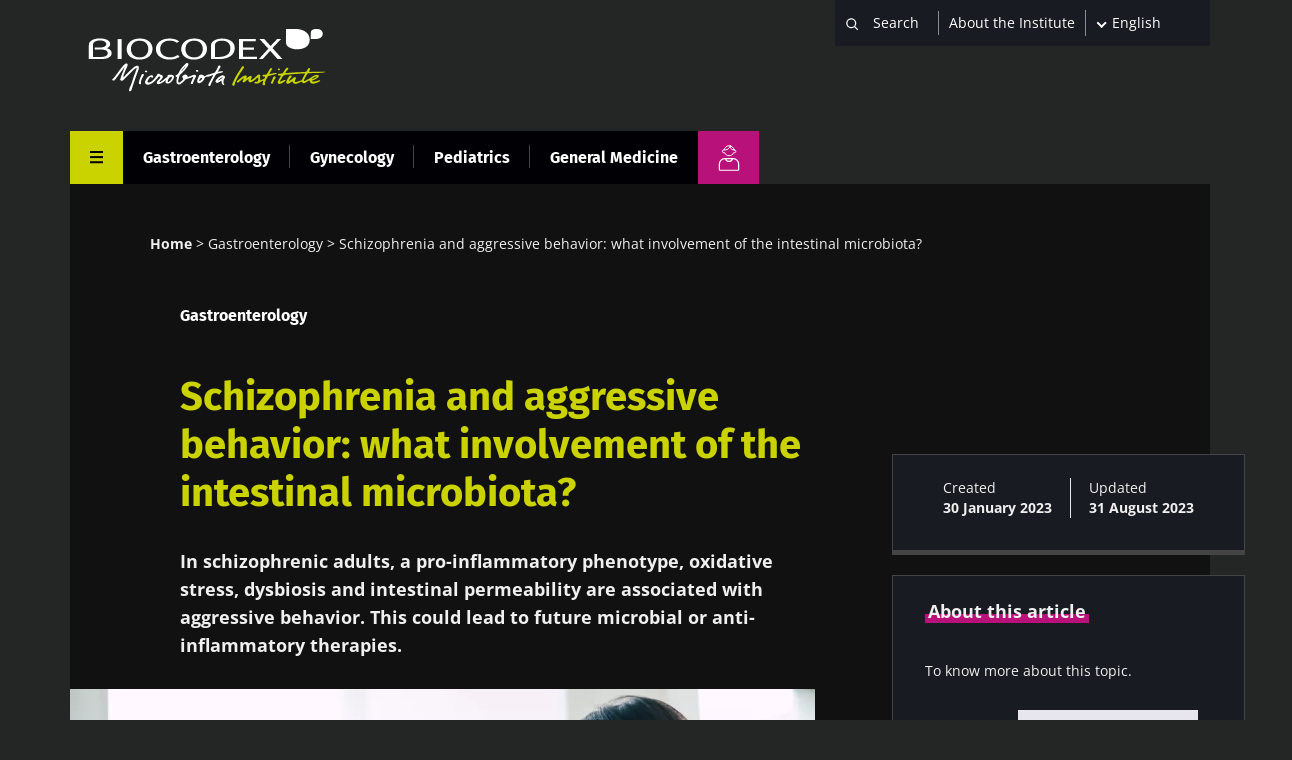

--- FILE ---
content_type: text/html; charset=UTF-8
request_url: https://www.biocodexmicrobiotainstitute.com/en/pro/schizophrenia-and-aggressive-behavior-what-involvement-intestinal-microbiota
body_size: 20394
content:
<!DOCTYPE html>
<html lang="en" dir="ltr" prefix="og: https://ogp.me/ns#">
	<head>
		<meta charset="utf-8" />
<meta name="description" content="Could the gut microbiota be the key to the aggressive behaviors of some schizophrenic patients? Answer in this article." />
<link rel="canonical" href="https://www.biocodexmicrobiotainstitute.com/en/pro/schizophrenia-and-aggressive-behavior-what-involvement-intestinal-microbiota" />
<link rel="image_src" href="https://www.biocodexmicrobiotainstitute.com/sites/default/files/styles/meta_1200/public/2023-02/photo%20shizophrenia.jpg.webp?itok=rjqgmYDh||/themes/custom/biocodex/images/build/biocodex-placeholder-1200x675.jpg" />
<meta property="og:site_name" content="Biocodex Microbiota Institute" />
<meta property="og:url" content="https://www.biocodexmicrobiotainstitute.com/en/pro/schizophrenia-and-aggressive-behavior-what-involvement-intestinal-microbiota" />
<meta property="og:title" content="Schizophrenia and aggressive behavior: what involvement of the intestinal microbiota?" />
<meta property="og:description" content="In schizophrenic adults, a pro-inflammatory phenotype, oxidative stress, dysbiosis and intestinal permeability are associated with aggressive behavior. This could lead to future microbial or anti-inflammatory therapies." />
<meta property="og:image" content="https://www.biocodexmicrobiotainstitute.com/sites/default/files/styles/meta_1200/public/2023-02/photo%20shizophrenia.jpg.webp?itok=rjqgmYDh||/themes/custom/biocodex/images/build/biocodex-placeholder-1200x675.jpg" />
<meta name="twitter:card" content="summary_large_image" />
<meta name="twitter:title" content="Schizophrenia and aggressive behavior: what involvement of the intestinal microbiota?" />
<meta name="twitter:description" content="In schizophrenic adults, a pro-inflammatory phenotype, oxidative stress, dysbiosis and intestinal permeability are associated with aggressive behavior. This could lead to future microbial or anti-inflammatory therapies." />
<meta name="twitter:image" content="https://www.biocodexmicrobiotainstitute.com/sites/default/files/styles/meta_1200/public/2023-02/photo%20shizophrenia.jpg.webp?itok=rjqgmYDh||/themes/custom/biocodex/images/build/biocodex-placeholder-1200x675.jpg" />
<meta name="Generator" content="Drupal 10 (https://www.drupal.org)" />
<meta name="MobileOptimized" content="width" />
<meta name="HandheldFriendly" content="true" />
<meta name="viewport" content="width=device-width, initial-scale=1.0" />
<script type="application/ld+json">{
    "@context": "https://schema.org",
    "@graph": [
        {
            "@type": "Article",
            "@id": "https://www.biocodexmicrobiotainstitute.com/en/pro/schizophrenia-and-aggressive-behavior-what-involvement-intestinal-microbiota",
            "headline": "Schizophrenia and aggressive behavior: what involvement of the intestinal microbiota?",
            "description": "In schizophrenic adults, a pro-inflammatory phenotype, oxidative stress, dysbiosis and intestinal permeability are associated with aggressive behavior. This could lead to future microbial or anti-inflammatory therapies.",
            "image": {
                "@type": "ImageObject",
                "url": "https://www.biocodexmicrobiotainstitute.com/sites/default/files/styles/meta_1200/public/2023-02/photo%20shizophrenia.jpg.webp?itok=rjqgmYDh||/themes/custom/biocodex/images/build/biocodex-placeholder-1200x675.jpg"
            },
            "datePublished": "2023-01-30T16:17:30+0100",
            "dateModified": "2023-08-31T15:00:06+0200",
            "isAccessibleForFree": "True",
            "author": {
                "@type": "Organization",
                "name": "Biocodex Microbiota Institute",
                "url": "https://www.biocodexmicrobiotainstitute.com",
                "logo": {
                    "@type": "ImageObject",
                    "url": "https://www.biocodexmicrobiotainstitute.com/themes/custom/biocodex/images/build/logo-biocodex-microbiota-institute.png"
                }
            }
        },
        {
            "@type": "Organization",
            "@id": "https://www.biocodexmicrobiotainstitute.com/",
            "name": "Biocodex Microbiota Institute",
            "url": "https://www.biocodexmicrobiotainstitute.com/",
            "logo": {
                "@type": "ImageObject",
                "url": "https://www.biocodexmicrobiotainstitute.com/themes/custom/biocodex/images/build/logo-biocodex-microbiota-institute.png"
            }
        },
        {
            "@type": "WebSite",
            "url": "https://www.biocodexmicrobiotainstitute.com/",
            "potentialAction": {
                "@type": "SearchAction",
                "target": {
                    "@type": "EntryPoint",
                    "urlTemplate": "https://www.biocodexmicrobiotainstitute.com/search?query={search_term_string}"
                },
                "query-input": "required name=search_term_string"
            }
        }
    ]
}</script>
<script type="application/ld+json">{
    "@context": "https://schema.org",
    "@type": "BreadcrumbList",
    "itemListElement": [
        {
            "@type": "ListItem",
            "position": 1,
            "name": "Home",
            "item": "https://www.biocodexmicrobiotainstitute.com/en/pro"
        },
        {
            "@type": "ListItem",
            "position": 2,
            "name": "Gastroenterology",
            "item": "https://www.biocodexmicrobiotainstitute.com/en/pro/gastroenterology"
        },
        {
            "@type": "ListItem",
            "position": 3,
            "name": "Schizophrenia and aggressive behavior: what involvement of the intestinal microbiota?"
        }
    ]
}</script>
<link rel="alternate" hreflang="en-gb" href="https://www.biocodexmicrobiotainstitute.com/en/pro/schizophrenia-and-aggressive-behavior-what-involvement-intestinal-microbiota" />
<link rel="alternate" hreflang="en-us" href="https://www.biocodexmicrobiotainstitute.com/en/pro/schizophrenia-and-aggressive-behavior-what-involvement-intestinal-microbiota" />
<link rel="alternate" hreflang="en-au" href="https://www.biocodexmicrobiotainstitute.com/en/pro/schizophrenia-and-aggressive-behavior-what-involvement-intestinal-microbiota" />
<link rel="alternate" hreflang="en-ca" href="https://www.biocodexmicrobiotainstitute.com/en/pro/schizophrenia-and-aggressive-behavior-what-involvement-intestinal-microbiota" />
<link rel="alternate" hreflang="x-default" href="https://www.biocodexmicrobiotainstitute.com/en/pro/schizophrenia-and-aggressive-behavior-what-involvement-intestinal-microbiota" />
<link rel="alternate" hreflang="fr-fr" href="https://www.biocodexmicrobiotainstitute.com/fr/pro/schizophrenie-et-comportement-agressif-quelle-implication-du-microbiote-intestinal" />
<link rel="alternate" hreflang="fr-be" href="https://www.biocodexmicrobiotainstitute.com/fr/pro/schizophrenie-et-comportement-agressif-quelle-implication-du-microbiote-intestinal" />
<link rel="alternate" hreflang="fr-ch" href="https://www.biocodexmicrobiotainstitute.com/fr/pro/schizophrenie-et-comportement-agressif-quelle-implication-du-microbiote-intestinal" />
<link rel="alternate" hreflang="fr-ca" href="https://www.biocodexmicrobiotainstitute.com/fr/pro/schizophrenie-et-comportement-agressif-quelle-implication-du-microbiote-intestinal" />
<link rel="alternate" hreflang="es-es" href="https://www.biocodexmicrobiotainstitute.com/es/pro/esquizofrenia-y-comportamiento-agresivo-que-implicacion-tiene-la-microbiota-intestinal" />
<link rel="alternate" hreflang="es-ar" href="https://www.biocodexmicrobiotainstitute.com/es/pro/esquizofrenia-y-comportamiento-agresivo-que-implicacion-tiene-la-microbiota-intestinal" />
<link rel="alternate" hreflang="es-bo" href="https://www.biocodexmicrobiotainstitute.com/es/pro/esquizofrenia-y-comportamiento-agresivo-que-implicacion-tiene-la-microbiota-intestinal" />
<link rel="alternate" hreflang="es-cl" href="https://www.biocodexmicrobiotainstitute.com/es/pro/esquizofrenia-y-comportamiento-agresivo-que-implicacion-tiene-la-microbiota-intestinal" />
<link rel="alternate" hreflang="es-co" href="https://www.biocodexmicrobiotainstitute.com/es/pro/esquizofrenia-y-comportamiento-agresivo-que-implicacion-tiene-la-microbiota-intestinal" />
<link rel="alternate" hreflang="es-cr" href="https://www.biocodexmicrobiotainstitute.com/es/pro/esquizofrenia-y-comportamiento-agresivo-que-implicacion-tiene-la-microbiota-intestinal" />
<link rel="alternate" hreflang="es-cu" href="https://www.biocodexmicrobiotainstitute.com/es/pro/esquizofrenia-y-comportamiento-agresivo-que-implicacion-tiene-la-microbiota-intestinal" />
<link rel="alternate" hreflang="es-do" href="https://www.biocodexmicrobiotainstitute.com/es/pro/esquizofrenia-y-comportamiento-agresivo-que-implicacion-tiene-la-microbiota-intestinal" />
<link rel="alternate" hreflang="es-ec" href="https://www.biocodexmicrobiotainstitute.com/es/pro/esquizofrenia-y-comportamiento-agresivo-que-implicacion-tiene-la-microbiota-intestinal" />
<link rel="alternate" hreflang="es-sv" href="https://www.biocodexmicrobiotainstitute.com/es/pro/esquizofrenia-y-comportamiento-agresivo-que-implicacion-tiene-la-microbiota-intestinal" />
<link rel="alternate" hreflang="es-gt" href="https://www.biocodexmicrobiotainstitute.com/es/pro/esquizofrenia-y-comportamiento-agresivo-que-implicacion-tiene-la-microbiota-intestinal" />
<link rel="alternate" hreflang="es-hn" href="https://www.biocodexmicrobiotainstitute.com/es/pro/esquizofrenia-y-comportamiento-agresivo-que-implicacion-tiene-la-microbiota-intestinal" />
<link rel="alternate" hreflang="es-mx" href="https://www.biocodexmicrobiotainstitute.com/es/pro/esquizofrenia-y-comportamiento-agresivo-que-implicacion-tiene-la-microbiota-intestinal" />
<link rel="alternate" hreflang="es-ni" href="https://www.biocodexmicrobiotainstitute.com/es/pro/esquizofrenia-y-comportamiento-agresivo-que-implicacion-tiene-la-microbiota-intestinal" />
<link rel="alternate" hreflang="es-pa" href="https://www.biocodexmicrobiotainstitute.com/es/pro/esquizofrenia-y-comportamiento-agresivo-que-implicacion-tiene-la-microbiota-intestinal" />
<link rel="alternate" hreflang="es-py" href="https://www.biocodexmicrobiotainstitute.com/es/pro/esquizofrenia-y-comportamiento-agresivo-que-implicacion-tiene-la-microbiota-intestinal" />
<link rel="alternate" hreflang="es-pr" href="https://www.biocodexmicrobiotainstitute.com/es/pro/esquizofrenia-y-comportamiento-agresivo-que-implicacion-tiene-la-microbiota-intestinal" />
<link rel="alternate" hreflang="es-uy" href="https://www.biocodexmicrobiotainstitute.com/es/pro/esquizofrenia-y-comportamiento-agresivo-que-implicacion-tiene-la-microbiota-intestinal" />
<link rel="alternate" hreflang="es-ve" href="https://www.biocodexmicrobiotainstitute.com/es/pro/esquizofrenia-y-comportamiento-agresivo-que-implicacion-tiene-la-microbiota-intestinal" />
<link rel="alternate" hreflang="es-us" href="https://www.biocodexmicrobiotainstitute.com/es/pro/esquizofrenia-y-comportamiento-agresivo-que-implicacion-tiene-la-microbiota-intestinal" />
<link rel="alternate" hreflang="ru-ru" href="https://www.biocodexmicrobiotainstitute.com/ru/pro/shizofreniya-i-agressivnoe-povedenie-est-li-svyaz-s-kishechnoy-mikrobiotoy" />
<link rel="alternate" hreflang="pt-br" href="https://www.biocodexmicrobiotainstitute.com/pt/pro/esquizofrenia-e-comportamento-agressivo-o-que-e-o-envolvimento-da-microbiota-intestinal" />
<link rel="alternate" hreflang="pt-pt" href="https://www.biocodexmicrobiotainstitute.com/pt/pro/esquizofrenia-e-comportamento-agressivo-o-que-e-o-envolvimento-da-microbiota-intestinal" />
<link rel="alternate" hreflang="pl-pl" href="https://www.biocodexmicrobiotainstitute.com/pl/pro/schizofrenia-i-zachowania-agresywne-jaki-jest-udzial-mikrobioty-jelitowej" />
<link rel="icon" href="/themes/custom/biocodex/images/favicon/Favicon-Biocodex-80x80px.png" type="image/png" />

    <title>Schizophrenia and aggressive behavior: what involvement of the intestinal microbiota? | Content for health professionals | Microbiota institute</title>
    <meta name="robots" content="max-snippet:-1, max-image-preview:large, max-video-preview:-1">

    
    <style>
              /* fira-sans-regular - latin-ext_latin */
        @font-face {
          font-family: 'Fira Sans';
          font-style: normal;
          font-weight: 400;
          font-display:swap;
          src: url('/themes/custom/biocodex/fonts/fira-sans-v11-latin-ext_latin-regular.eot'); /* IE9 Compat Modes */
          src: local(''), url('/themes/custom/biocodex/fonts/fira-sans-v11-latin-ext_latin-regular.eot?#iefix') format('embedded-opentype'), /* IE6-IE8 */
          url('/themes/custom/biocodex/fonts/fira-sans-v11-latin-ext_latin-regular.woff2') format('woff2'), /* Super Modern Browsers */
          url('/themes/custom/biocodex/fonts/fira-sans-v11-latin-ext_latin-regular.woff') format('woff'), /* Modern Browsers */
          url('/themes/custom/biocodex/fonts/fira-sans-v11-latin-ext_latin-regular.ttf') format('truetype'), /* Safari, Android, iOS */
          url('/themes/custom/biocodex/fonts/fira-sans-v11-latin-ext_latin-regular.svg#FiraSans') format('svg'); /* Legacy iOS */
        }
        /* fira-sans-700 - latin-ext_latin */
        @font-face {
          font-family: 'Fira Sans';
          font-style: normal;
          font-weight: 700;
          font-display:swap;
          src: url('/themes/custom/biocodex/fonts/fira-sans-v11-latin-ext_latin-700.eot'); /* IE9 Compat Modes */
          src: local(''), url('/themes/custom/biocodex/fonts/fira-sans-v11-latin-ext_latin-700.eot?#iefix') format('embedded-opentype'), /* IE6-IE8 */
          url('/themes/custom/biocodex/fonts/fira-sans-v11-latin-ext_latin-700.woff2') format('woff2'), /* Super Modern Browsers */
          url('/themes/custom/biocodex/fonts/fira-sans-v11-latin-ext_latin-700.woff') format('woff'), /* Modern Browsers */
          url('/themes/custom/biocodex/fonts/fira-sans-v11-latin-ext_latin-700.ttf') format('truetype'), /* Safari, Android, iOS */
          url('/themes/custom/biocodex/fonts/fira-sans-v11-latin-ext_latin-700.svg#FiraSans') format('svg'); /* Legacy iOS */
        }

        /* open-sans-regular - latin-ext_latin */
        @font-face {
          font-family: 'Open Sans';
          font-style: normal;
          font-weight: 400;
          font-display:swap;
          src: url('/themes/custom/biocodex/fonts/open-sans-v26-latin-ext_latin-regular.eot'); /* IE9 Compat Modes */
          src: local(''), url('/themes/custom/biocodex/fonts/open-sans-v26-latin-ext_latin-regular.eot?#iefix') format('embedded-opentype'), /* IE6-IE8 */
          url('/themes/custom/biocodex/fonts/open-sans-v26-latin-ext_latin-regular.woff2') format('woff2'), /* Super Modern Browsers */
          url('/themes/custom/biocodex/fonts/open-sans-v26-latin-ext_latin-regular.woff') format('woff'), /* Modern Browsers */
          url('/themes/custom/biocodex/fonts/open-sans-v26-latin-ext_latin-regular.ttf') format('truetype'), /* Safari, Android, iOS */
          url('/themes/custom/biocodex/fonts/open-sans-v26-latin-ext_latin-regular.svg#OpenSans') format('svg'); /* Legacy iOS */
        }
        /* open-sans-700 - latin-ext_latin */
        @font-face {
          font-family: 'Open Sans';
          font-style: normal;
          font-weight: 700;
          font-display:swap;
          src: url('/themes/custom/biocodex/fonts/open-sans-v26-latin-ext_latin-700.eot'); /* IE9 Compat Modes */
          src: local(''), url('/themes/custom/biocodex/fonts/open-sans-v26-latin-ext_latin-700.eot?#iefix') format('embedded-opentype'), /* IE6-IE8 */
          url('/themes/custom/biocodex/fonts/open-sans-v26-latin-ext_latin-700.woff2') format('woff2'), /* Super Modern Browsers */
          url('/themes/custom/biocodex/fonts/open-sans-v26-latin-ext_latin-700.woff') format('woff'), /* Modern Browsers */
          url('/themes/custom/biocodex/fonts/open-sans-v26-latin-ext_latin-700.ttf') format('truetype'), /* Safari, Android, iOS */
          url('/themes/custom/biocodex/fonts/open-sans-v26-latin-ext_latin-700.svg#OpenSans') format('svg'); /* Legacy iOS */
        }
          </style> 

    <link rel="stylesheet" media="all" href="/sites/default/files/css/css_G8od0pNmNHgWzHlZLrwq6vc4785lhvuDfyfr3k-CiBs.css?delta=0&amp;language=en&amp;theme=biocodex&amp;include=[base64]" />
<link rel="stylesheet" media="all" href="/sites/default/files/css/css_gcgNbs-177fNjyxZFiOqwfZtSf4UTC2GFSZR99mEsWk.css?delta=1&amp;language=en&amp;theme=biocodex&amp;include=[base64]" />

    

    
    <!-- Google Tag Manager -->
    <script>
      !function(e,t,a,n){e[n]=e[n]||[],e[n].push({"gtm.start":(new Date).getTime(),event:"gtm.js"}),n=t.getElementsByTagName(a)[0],(a=t.createElement(a)).async=!0,a.src="https://www.googletagmanager.com/gtm.js?id=GTM-WRNNPRH",n.parentNode.insertBefore(a,n)}(window,document,"script","dataLayer");
    </script>
    <!-- End Google Tag Manager -->
  </head>
  <body class="role-anonymous section-pro site-lang-en path-node page-node-type-detail-page">
        <a href="#main-content" class="visually-hidden focusable skip-link" id="linkMainContentHidden">
      Skip to main content
    </a>
    
      <div class="dialog-off-canvas-main-canvas" data-off-canvas-main-canvas>
    <div class="layout-container">

  <header class="main-header" role="banner">
    
<div class="header-top">
	<div class="logo">
					<a href="/en/pro">
				<img src="/themes/custom/biocodex/images/build/logo-biocodex-pro.svg" alt="" width="273" height="78"/>
			</a>
			</div>

	<div class="header-forms">
		<div class="search-block">
							<div class="views-exposed-form bef-exposed-form" data-drupal-selector="views-exposed-form-search-page-pro" id="block-exposedformsearchpage-pro">
  
    
      <form action="/en/pro/search" method="get" id="views-exposed-form-search-page-pro" accept-charset="UTF-8">
  <div class="js-form-item form-item js-form-type-textfield form-type-textfield js-form-item-query form-item-query">
      
        <input placeholder="Search" data-drupal-selector="edit-query" type="text" id="edit-query" name="query" value="" size="30" maxlength="128" class="form-text" />

        </div>
<div data-drupal-selector="edit-actions" class="form-actions js-form-wrapper form-wrapper" id="edit-actions"><input data-drupal-selector="edit-submit-search" type="submit" id="edit-submit-search" value="Apply" class="button js-form-submit form-submit" />
</div>


</form>

    </div>

					</div>
		<div class="about-block">

			
																<a href="/en/about-microbiota-institute">About the Institute</a>
									</div>
		<div class="language-block">
			<div id="block-dropdownlanguagecontent">
  
    
        <div class="dropbutton-wrapper"><div class="dropbutton-widget"><ul class="dropdown-language-item dropbutton"><li class="en"><span class="language-link active-language">English</span></li><li class="fr"><a href="/fr/pro/schizophrenie-et-comportement-agressif-quelle-implication-du-microbiote-intestinal" class="language-link" hreflang="fr">Français</a></li><li class="es"><a href="/es/pro/esquizofrenia-y-comportamiento-agresivo-que-implicacion-tiene-la-microbiota-intestinal" class="language-link" hreflang="es">Español</a></li><li class="ru"><a href="/ru/pro/shizofreniya-i-agressivnoe-povedenie-est-li-svyaz-s-kishechnoy-mikrobiotoy" class="language-link" hreflang="ru">Russian</a></li><li class="pt-pt"><a href="/pt/pro/esquizofrenia-e-comportamento-agressivo-o-que-e-o-envolvimento-da-microbiota-intestinal" class="language-link" hreflang="pt-pt">Portuguese</a></li><li class="pl"><a href="/pl/pro/schizofrenia-i-zachowania-agresywne-jaki-jest-udzial-mikrobioty-jelitowej" class="language-link" hreflang="pl">Polish</a></li></ul></div></div>
    </div>

		</div>

		<button class="toggle-menu">
			<span class="mobile">
				Menu
			</span>
			<svg width="13" height="13" viewbox="0 0 13 13" fill="none" xmlns="http://www.w3.org/2000/svg">
				<line y1="1" x2="13" y2="1" stroke="white" stroke-width="2"/>
				<path d="M0 6.10254H13" stroke="white" stroke-width="2"/>
				<path d="M0 11.2305L13 11.2305" stroke="white" stroke-width="2"/>
			</svg>

		</button>

		
	</div>
</div>

<div class="header-bottom">
	
	  <nav class="breadcrumb" role="navigation" aria-labelledby="system-breadcrumb">
    <h2 id="system-breadcrumb" class="visually-hidden">Breadcrumb</h2>
    <ol>
          <li>
                  <a href="/en/pro">Home</a>
              </li>
          <li>
                  <a href="/en/pro/gastroenterology">Gastroenterology</a>
              </li>
          <li>
                  Schizophrenia and aggressive behavior: what involvement of the intestinal microbiota?
              </li>
        </ol>
  </nav>


	<button class="toggle-menu">
		<span class="mobile">Menu</span>
		<svg class="burger-icon" width="13" height="13" viewbox="0 0 13 13" fill="none" xmlns="http://www.w3.org/2000/svg">
			<line y1="1" x2="13" y2="1" stroke="white" stroke-width="2"/>
			<path d="M0 6.10254H13" stroke="white" stroke-width="2"/>
			<path d="M0 11.2305L13 11.2305" stroke="white" stroke-width="2"/>
		</svg>
		<svg class="close-icon" height="23" viewBox="0 0 48 48" width="23" xmlns="http://www.w3.org/2000/svg"><path fill="white" d="M38 12.83l-2.83-2.83-11.17 11.17-11.17-11.17-2.83 2.83 11.17 11.17-11.17 11.17 2.83 2.83 11.17-11.17 11.17 11.17 2.83-2.83-11.17-11.17z"/></svg>
	</button>

			<div class="hover-big-menu">
			

  <ul class="menu menu-level-0">
            
      <li class="menu-item menu-item--expanded">
        <a href="/en/pro/our-publications" data-drupal-link-system-path="node/1604">Our publications</a>
                          
  
  <div class="menu_link_content menu-link-contentmain-navigation-pro view-mode-default menu-dropdown menu-dropdown-0 menu-type-default">
              
  <ul class="menu menu-level-1">
            
      <li class="menu-item">
        <a href="/en/pro/news" data-drupal-link-system-path="node/1603">News </a>
                          
  
  <div class="menu_link_content menu-link-contentmain-navigation-pro view-mode-default menu-dropdown menu-dropdown-1 menu-type-default">
              
      </div>



              </li>
                
      <li class="menu-item">
        <a href="/en/pro/microbiota-magazine" data-drupal-link-system-path="node/1596">HCP Magazine</a>
                          
  
  <div class="menu_link_content menu-link-contentmain-navigation-pro view-mode-default menu-dropdown menu-dropdown-1 menu-type-default">
              
      </div>



              </li>
                
      <li class="menu-item">
        <a href="/en/pro/thematic-pages-pro" data-drupal-link-system-path="node/2288">Thematic pages</a>
                          
  
  <div class="menu_link_content menu-link-contentmain-navigation-pro view-mode-default menu-dropdown menu-dropdown-1 menu-type-default">
              
      </div>



              </li>
                
      <li class="menu-item">
        <a href="/en/pro/experts-point-view" data-drupal-link-system-path="node/2289">Experts&#039; point of view</a>
                          
  
  <div class="menu_link_content menu-link-contentmain-navigation-pro view-mode-default menu-dropdown menu-dropdown-1 menu-type-default">
              
      </div>



              </li>
                
      <li class="menu-item">
        <a href="/en/pro/thematic-folders" data-drupal-link-system-path="node/105">Thematic folders</a>
                          
  
  <div class="menu_link_content menu-link-contentmain-navigation-pro view-mode-default menu-dropdown menu-dropdown-1 menu-type-default">
              
      </div>



              </li>
                
      <li class="menu-item">
        <a href="/en/pro/overviews-microbiota-magazine" data-drupal-link-system-path="node/1833">Overviews - Microbiota Magazine</a>
                          
  
  <div class="menu_link_content menu-link-contentmain-navigation-pro view-mode-default menu-dropdown menu-dropdown-1 menu-type-default">
              
      </div>



              </li>
        </ul>



      </div>



              </li>
                
      <li class="menu-item menu-item--expanded">
        <a href="/en/about-microbiota-institute" data-drupal-link-system-path="node/2520">About the Institute</a>
                          
  
  <div class="menu_link_content menu-link-contentmain-navigation-pro view-mode-default menu-dropdown menu-dropdown-0 menu-type-default">
              
  <ul class="menu menu-level-1">
            
      <li class="menu-item">
        <a href="/en/about-microbiota-institute" data-drupal-link-system-path="node/2520">About us</a>
                          
  
  <div class="menu_link_content menu-link-contentmain-navigation-pro view-mode-default menu-dropdown menu-dropdown-1 menu-type-default">
              
      </div>



              </li>
                
      <li class="menu-item">
        <a href="/en/international-microbiota-observatory" data-drupal-link-system-path="node/2726">International Microbiota Observatory</a>
                          
  
  <div class="menu_link_content menu-link-contentmain-navigation-pro view-mode-default menu-dropdown menu-dropdown-1 menu-type-default">
              
      </div>



              </li>
                
      <li class="menu-item">
        <a href="/en/pro/press-room" data-drupal-link-system-path="node/1610">Press room</a>
                          
  
  <div class="menu_link_content menu-link-contentmain-navigation-pro view-mode-default menu-dropdown menu-dropdown-1 menu-type-default">
              
      </div>



              </li>
                
      <li class="menu-item">
        <a href="/en/pro/partnerships" data-drupal-link-system-path="node/1608">Partnerships</a>
                          
  
  <div class="menu_link_content menu-link-contentmain-navigation-pro view-mode-default menu-dropdown menu-dropdown-1 menu-type-default">
              
      </div>



              </li>
        </ul>



      </div>



              </li>
                
      <li class="menu-item menu-item--expanded">
        <a href="/en/pro/congresses" data-drupal-link-system-path="node/1607">Congresses</a>
                          
  
  <div class="menu_link_content menu-link-contentmain-navigation-pro view-mode-default menu-dropdown menu-dropdown-0 menu-type-default">
              
  <ul class="menu menu-level-1">
            
      <li class="menu-item">
        <a href="/en/pro/calendar" data-drupal-link-system-path="node/69">Congress calendar</a>
                          
  
  <div class="menu_link_content menu-link-contentmain-navigation-pro view-mode-default menu-dropdown menu-dropdown-1 menu-type-default">
              
      </div>



              </li>
                
      <li class="menu-item">
        <a href="/en/pro/congress-reviews" data-drupal-link-system-path="node/1606">Congress reviews</a>
                          
  
  <div class="menu_link_content menu-link-contentmain-navigation-pro view-mode-default menu-dropdown menu-dropdown-1 menu-type-default">
              
      </div>



              </li>
        </ul>



      </div>



              </li>
                
      <li class="menu-item menu-item--expanded">
        <a href="/en/pro/great-opportunity-for-hcps-be-certified-microbiota" data-drupal-link-system-path="node/1539">Continuing Medical Education</a>
                          
  
  <div class="menu_link_content menu-link-contentmain-navigation-pro view-mode-default menu-dropdown menu-dropdown-0 menu-type-default">
              
  <ul class="menu menu-level-1">
            
      <li class="menu-item">
        <a href="/en/pro/great-opportunity-for-hcps-be-certified-microbiota" data-drupal-link-system-path="node/1539">Accrediting courses</a>
                          
  
  <div class="menu_link_content menu-link-contentmain-navigation-pro view-mode-default menu-dropdown menu-dropdown-1 menu-type-default">
              
      </div>



              </li>
        </ul>



      </div>



              </li>
                
      <li class="menu-item menu-item--expanded">
        <a href="/en/pro/useful-documents" data-drupal-link-system-path="node/2291">Useful documents</a>
                          

  
  <div class="menu_link_content menu-link-contentmain-navigation-pro view-mode-default menu-dropdown menu-dropdown-0 menu-type-default">
              
  <ul class="menu menu-level-1">
            
      <li class="menu-item">
        <a href="/en/pro/how-talk-about-expert-advices-talking-patients" data-drupal-link-system-path="node/2918">How to talk about</a>
                          
  
  <div class="menu_link_content menu-link-contentmain-navigation-pro view-mode-default menu-dropdown menu-dropdown-1 menu-type-default">
              
      </div>



              </li>
                
      <li class="menu-item">
        <a href="/en/pro/infographics-share-your-patients" data-drupal-link-system-path="node/58">Infographics</a>
                          
  
  <div class="menu_link_content menu-link-contentmain-navigation-pro view-mode-default menu-dropdown menu-dropdown-1 menu-type-default">
              
      </div>



              </li>
                
      <li class="menu-item">
        <a href="/en/pro/diagnosis-tools" class="tr-hide" data-drupal-link-system-path="node/3018">Diagnosis tools</a>
                          
  
  <div class="menu_link_content menu-link-contentmain-navigation-pro view-mode-default menu-dropdown menu-dropdown-1 menu-type-default">
              
      </div>



              </li>
                
      <li class="menu-item">
        <a href="/en/patients-stories" data-drupal-link-system-path="node/2303">Patients Stories</a>
                          
  
  <div class="menu_link_content menu-link-contentmain-navigation-pro view-mode-default menu-dropdown menu-dropdown-1 menu-type-default">
              
      </div>



              </li>
        </ul>



      </div>
		<div class="social-links">
		

<h4>Join the microbiota community</h4>

<ul>
	<li><a href="https://www.facebook.com/MicrobiotaInstitute/" class="facebook" target="_blank" title="Visit our Facebook page">Facebook</a> </li>
	<li><a href="https://twitter.com/Microbiota_Inst" class="twitter" target="_blank" title="twitter title">Twitter</a></li>
      <li><a href="https://www.linkedin.com/company/biocodex-microbiota-institute/" class="linkedin" target="_blank" title="linkedin title">LinkedIn</a></li>
    <li><a href="https://www.youtube.com/channel/UCUMoNdF5oh_ruYxpd6tkHoA" class="youtube" target="_blank" title="youtube title">YouTube</a></li>
  <li><a href="https://www.instagram.com/myhealthmymicrobiota/" class="instagram" target="_blank" title="Myhealthmymicrobiota Instagram account">Instagram</a></li>
  <li><a href="https://bsky.app/profile/microbiotainst.bsky.social" class="bluesky" target="_blank" title="Myhealthmymicrobiota Bluesky account">Bluesky</a></li>

</ul>
	</div>



              </li>
        </ul>


<div class="burger-bottom desk-only">
		<div class="content-wrapper">
	<div class="title-wrapper">
		<h3>Lay public section</h3>
		<a href="/en"><span>Find here your dedicated section</span></a>
	</div>
				<div class="logo">
			<img src="/themes/custom/biocodex/images/build/biocodex_corporate_logo.svg" alt="" />
		</div>
	</div>
</div>

		</div>
		<div class="views-element-container"><div class="view view-vertical view-id-vertical view-display-id-menu_pro js-view-dom-id-b1f241b06e5e293fa290b3c16cf6e5e39d15d9174711d6594d299e307ea78bdb">
  
    
      
      <div class="view-content">
      



    <div  class="row first odd">
  
    
      <div >
  
    
      <a href="/en/pro/gastroenterology" hreflang="en">Gastroenterology</a>

      </div>
  


    </div>
  

    <div  class="row even">
  
    
      <div >
  
    
      <a href="/en/pro/gynecology" hreflang="en">Gynecology</a>

      </div>
  


    </div>
  

    <div  class="row odd">
  
    
      <div >
  
    
      <a href="/en/pro/pediatrics" hreflang="en">Pediatrics</a>

      </div>
  


    </div>
  

    <div  class="row last even">
  
    
      <div >
  
    
      <a href="/en/pro/general-medicine" hreflang="en">General Medicine</a>

      </div>
  


    </div>
  


    </div>
  
          </div>
</div>

		<a class="btn-switch public" title="Lay public section" href="/en">
			<img src="/themes/custom/biocodex/images/build/picto-gp.svg" alt=""/>
		</a>
	
</div>
  </header>

  
  

  
    <div class="region region-highlighted">
    <div data-drupal-messages-fallback class="hidden"></div>

  </div>


  

  <main role="main">
    <a id="main-content" tabindex="-1"></a>
    <div class="layout-content">
        <div class="region region-content">
    <div id="block-biocodex-content">
  
    
      
	




<article data-vertical="gastroenterology" data-main-topic="Psychiatric disorders" data-node-id="2211" class="node background-holder node--type-detail-page node--id--2211 node--promoted sidebar-enabled node--view-mode-full" data-sticky-container>

      <div class="breadcrumb-wrapper">
      
	  <nav class="breadcrumb" role="navigation" aria-labelledby="system-breadcrumb">
    <h2 id="system-breadcrumb" class="visually-hidden">Breadcrumb</h2>
    <ol>
          <li>
                  <a href="/en/pro">Home</a>
              </li>
          <li>
                  <a href="/en/pro/gastroenterology">Gastroenterology</a>
              </li>
          <li>
                  Schizophrenia and aggressive behavior: what involvement of the intestinal microbiota?
              </li>
        </ol>
  </nav>


    </div>
  
			<div class="views-element-container"><div class="view view-content-bottom-related view-id-content_bottom_related view-display-id-detail_header js-view-dom-id-f1a18ce0324db785127d56b351c21a4d2fab5388b13d9824b0ddf63bc26c4093">
  
    
      
      <div class="view-content">
      



  
    
    <div class="vertical-wrapper">

<a href="/en/pro/gastroenterology" hreflang="en">Gastroenterology</a>
</div>

  


    </div>
  
          </div>
</div>

	
	
			<h1>
			<span class="field field--name-title field--type-string field--label-hidden">Schizophrenia and aggressive behavior: what involvement of the intestinal microbiota?</span>

		</h1>
		

		<section class="identity main_identity">
		
    <div class="field field--name-field-ref-main-topic field--type-entity-reference field--label-hidden field__items">
              				<a href="/en/t/psychiatric-disorders?public=20" target="_blank">Psychiatric disorders</a>
          </div>

		<div class="refs-container">
									<a href="/en/t/gastroenterology-0?public=20" target="_blank">Gastroenterology</a>
		<a href="/en/t/psychiatry?public=20" target="_blank">Psychiatry</a>
	
					</div>
	</section>
	<div class="introtext">
		
            <p><strong>In schizophrenic adults, a pro-inflammatory phenotype, oxidative stress, dysbiosis and intestinal permeability are associated with aggressive behavior. This could lead to future microbial or anti-inflammatory therapies.</strong></p>
      
	</div>
                
<div class="left-sticky-bar" data-margin-top="100">
  <div class="left-sticky-bar_content">
    <div class="hover-element pink big-menu">
      <a href="#" class="toggle-menu-sidebar bar-item menu-icon">
        <svg class="burger-icon" width="13" height="13" viewbox="0 0 13 13" fill="none" xmlns="http://www.w3.org/2000/svg">
          <line y1="1" x2="13" y2="1" stroke="white" stroke-width="2"/>
          <path d="M0 6.10254H13" stroke="white" stroke-width="2"/>
          <path d="M0 11.2305L13 11.2305" stroke="white" stroke-width="2"/>
        </svg>
        <svg class="close-icon" height="23" viewbox="0 0 48 48" width="23" xmlns="http://www.w3.org/2000/svg"><path d="M38 12.83l-2.83-2.83-11.17 11.17-11.17-11.17-2.83 2.83 11.17 11.17-11.17 11.17 2.83 2.83 11.17-11.17 11.17 11.17 2.83-2.83-11.17-11.17z" fill="#FFFFFF"/><path d="M0 0h48v48h-48z" fill="none"/></svg>
      </a>
              <div class="hover-big-menu">
          <div class="views-element-container"><div class="view view-vertical view-id-vertical view-display-id-menu_pro js-view-dom-id-65b87615f06830efe46cc43f84b52d00daa0e3b35c41360fea25a01c930017ca">
  
    
      
      <div class="view-content">
      



    <div  class="row first odd">
  
    
      <div >
  
    
      <a href="/en/pro/gastroenterology" hreflang="en">Gastroenterology</a>

      </div>
  


    </div>
  

    <div  class="row even">
  
    
      <div >
  
    
      <a href="/en/pro/gynecology" hreflang="en">Gynecology</a>

      </div>
  


    </div>
  

    <div  class="row odd">
  
    
      <div >
  
    
      <a href="/en/pro/pediatrics" hreflang="en">Pediatrics</a>

      </div>
  


    </div>
  

    <div  class="row last even">
  
    
      <div >
  
    
      <a href="/en/pro/general-medicine" hreflang="en">General Medicine</a>

      </div>
  


    </div>
  


    </div>
  
          </div>
</div>

          

  <ul class="menu menu-level-0">
            
      <li class="menu-item menu-item--expanded">
        <a href="/en/pro/our-publications" data-drupal-link-system-path="node/1604">Our publications</a>
                          
  
  <div class="menu_link_content menu-link-contentmain-navigation-pro view-mode-default menu-dropdown menu-dropdown-0 menu-type-default">
              
  <ul class="menu menu-level-1">
            
      <li class="menu-item">
        <a href="/en/pro/news" data-drupal-link-system-path="node/1603">News </a>
                          
  
  <div class="menu_link_content menu-link-contentmain-navigation-pro view-mode-default menu-dropdown menu-dropdown-1 menu-type-default">
              
      </div>



              </li>
                
      <li class="menu-item">
        <a href="/en/pro/microbiota-magazine" data-drupal-link-system-path="node/1596">HCP Magazine</a>
                          
  
  <div class="menu_link_content menu-link-contentmain-navigation-pro view-mode-default menu-dropdown menu-dropdown-1 menu-type-default">
              
      </div>



              </li>
                
      <li class="menu-item">
        <a href="/en/pro/thematic-pages-pro" data-drupal-link-system-path="node/2288">Thematic pages</a>
                          
  
  <div class="menu_link_content menu-link-contentmain-navigation-pro view-mode-default menu-dropdown menu-dropdown-1 menu-type-default">
              
      </div>



              </li>
                
      <li class="menu-item">
        <a href="/en/pro/experts-point-view" data-drupal-link-system-path="node/2289">Experts&#039; point of view</a>
                          
  
  <div class="menu_link_content menu-link-contentmain-navigation-pro view-mode-default menu-dropdown menu-dropdown-1 menu-type-default">
              
      </div>



              </li>
                
      <li class="menu-item">
        <a href="/en/pro/thematic-folders" data-drupal-link-system-path="node/105">Thematic folders</a>
                          
  
  <div class="menu_link_content menu-link-contentmain-navigation-pro view-mode-default menu-dropdown menu-dropdown-1 menu-type-default">
              
      </div>



              </li>
                
      <li class="menu-item">
        <a href="/en/pro/overviews-microbiota-magazine" data-drupal-link-system-path="node/1833">Overviews - Microbiota Magazine</a>
                          
  
  <div class="menu_link_content menu-link-contentmain-navigation-pro view-mode-default menu-dropdown menu-dropdown-1 menu-type-default">
              
      </div>



              </li>
        </ul>



      </div>



              </li>
                
      <li class="menu-item menu-item--expanded">
        <a href="/en/about-microbiota-institute" data-drupal-link-system-path="node/2520">About the Institute</a>
                          
  
  <div class="menu_link_content menu-link-contentmain-navigation-pro view-mode-default menu-dropdown menu-dropdown-0 menu-type-default">
              
  <ul class="menu menu-level-1">
            
      <li class="menu-item">
        <a href="/en/about-microbiota-institute" data-drupal-link-system-path="node/2520">About us</a>
                          
  
  <div class="menu_link_content menu-link-contentmain-navigation-pro view-mode-default menu-dropdown menu-dropdown-1 menu-type-default">
              
      </div>



              </li>
                
      <li class="menu-item">
        <a href="/en/international-microbiota-observatory" data-drupal-link-system-path="node/2726">International Microbiota Observatory</a>
                          
  
  <div class="menu_link_content menu-link-contentmain-navigation-pro view-mode-default menu-dropdown menu-dropdown-1 menu-type-default">
              
      </div>



              </li>
                
      <li class="menu-item">
        <a href="/en/pro/press-room" data-drupal-link-system-path="node/1610">Press room</a>
                          
  
  <div class="menu_link_content menu-link-contentmain-navigation-pro view-mode-default menu-dropdown menu-dropdown-1 menu-type-default">
              
      </div>



              </li>
                
      <li class="menu-item">
        <a href="/en/pro/partnerships" data-drupal-link-system-path="node/1608">Partnerships</a>
                          
  
  <div class="menu_link_content menu-link-contentmain-navigation-pro view-mode-default menu-dropdown menu-dropdown-1 menu-type-default">
              
      </div>



              </li>
        </ul>



      </div>



              </li>
                
      <li class="menu-item menu-item--expanded">
        <a href="/en/pro/congresses" data-drupal-link-system-path="node/1607">Congresses</a>
                          
  
  <div class="menu_link_content menu-link-contentmain-navigation-pro view-mode-default menu-dropdown menu-dropdown-0 menu-type-default">
              
  <ul class="menu menu-level-1">
            
      <li class="menu-item">
        <a href="/en/pro/calendar" data-drupal-link-system-path="node/69">Congress calendar</a>
                          
  
  <div class="menu_link_content menu-link-contentmain-navigation-pro view-mode-default menu-dropdown menu-dropdown-1 menu-type-default">
              
      </div>



              </li>
                
      <li class="menu-item">
        <a href="/en/pro/congress-reviews" data-drupal-link-system-path="node/1606">Congress reviews</a>
                          
  
  <div class="menu_link_content menu-link-contentmain-navigation-pro view-mode-default menu-dropdown menu-dropdown-1 menu-type-default">
              
      </div>



              </li>
        </ul>



      </div>



              </li>
                
      <li class="menu-item menu-item--expanded">
        <a href="/en/pro/great-opportunity-for-hcps-be-certified-microbiota" data-drupal-link-system-path="node/1539">Continuing Medical Education</a>
                          
  
  <div class="menu_link_content menu-link-contentmain-navigation-pro view-mode-default menu-dropdown menu-dropdown-0 menu-type-default">
              
  <ul class="menu menu-level-1">
            
      <li class="menu-item">
        <a href="/en/pro/great-opportunity-for-hcps-be-certified-microbiota" data-drupal-link-system-path="node/1539">Accrediting courses</a>
                          
  
  <div class="menu_link_content menu-link-contentmain-navigation-pro view-mode-default menu-dropdown menu-dropdown-1 menu-type-default">
              
      </div>



              </li>
        </ul>



      </div>



              </li>
                
      <li class="menu-item menu-item--expanded">
        <a href="/en/pro/useful-documents" data-drupal-link-system-path="node/2291">Useful documents</a>
                          

  
  <div class="menu_link_content menu-link-contentmain-navigation-pro view-mode-default menu-dropdown menu-dropdown-0 menu-type-default">
              
  <ul class="menu menu-level-1">
            
      <li class="menu-item">
        <a href="/en/pro/how-talk-about-expert-advices-talking-patients" data-drupal-link-system-path="node/2918">How to talk about</a>
                          
  
  <div class="menu_link_content menu-link-contentmain-navigation-pro view-mode-default menu-dropdown menu-dropdown-1 menu-type-default">
              
      </div>



              </li>
                
      <li class="menu-item">
        <a href="/en/pro/infographics-share-your-patients" data-drupal-link-system-path="node/58">Infographics</a>
                          
  
  <div class="menu_link_content menu-link-contentmain-navigation-pro view-mode-default menu-dropdown menu-dropdown-1 menu-type-default">
              
      </div>



              </li>
                
      <li class="menu-item">
        <a href="/en/pro/diagnosis-tools" class="tr-hide" data-drupal-link-system-path="node/3018">Diagnosis tools</a>
                          
  
  <div class="menu_link_content menu-link-contentmain-navigation-pro view-mode-default menu-dropdown menu-dropdown-1 menu-type-default">
              
      </div>



              </li>
                
      <li class="menu-item">
        <a href="/en/patients-stories" data-drupal-link-system-path="node/2303">Patients Stories</a>
                          
  
  <div class="menu_link_content menu-link-contentmain-navigation-pro view-mode-default menu-dropdown menu-dropdown-1 menu-type-default">
              
      </div>



              </li>
        </ul>



      </div>
		<div class="social-links">
		

<h4>Join the microbiota community</h4>

<ul>
	<li><a href="https://www.facebook.com/MicrobiotaInstitute/" class="facebook" target="_blank" title="Visit our Facebook page">Facebook</a> </li>
	<li><a href="https://twitter.com/Microbiota_Inst" class="twitter" target="_blank" title="twitter title">Twitter</a></li>
      <li><a href="https://www.linkedin.com/company/biocodex-microbiota-institute/" class="linkedin" target="_blank" title="linkedin title">LinkedIn</a></li>
    <li><a href="https://www.youtube.com/channel/UCUMoNdF5oh_ruYxpd6tkHoA" class="youtube" target="_blank" title="youtube title">YouTube</a></li>
  <li><a href="https://www.instagram.com/myhealthmymicrobiota/" class="instagram" target="_blank" title="Myhealthmymicrobiota Instagram account">Instagram</a></li>
  <li><a href="https://bsky.app/profile/microbiotainst.bsky.social" class="bluesky" target="_blank" title="Myhealthmymicrobiota Bluesky account">Bluesky</a></li>

</ul>
	</div>



              </li>
        </ul>


<div class="burger-bottom desk-only">
		<div class="content-wrapper">
	<div class="title-wrapper">
		<h3>Lay public section</h3>
		<a href="/en"><span>Find here your dedicated section</span></a>
	</div>
				<div class="logo">
			<img src="/themes/custom/biocodex/images/build/biocodex_corporate_logo.svg" alt="" />
		</div>
	</div>
</div>

        </div>

      
    </div>

    <div class="hover-element sources-tab" style="display:none;">
      <div class="bar-item shield-icon">
        <svg width="30" height="30" viewbox="0 0 32 32" fill="none" xmlns="http://www.w3.org/2000/svg">
          <path d="M2.64992 15.4956C-0.0959751 20.8503 -0.312757 26.0064 2.58669 28.9051C4.0048 30.3228 5.95582 31 8.21396 31C10.5714 31 13.2631 30.2505 16 28.8509C18.7369 30.2595 21.4286 31 23.786 31C26.0351 31 27.9952 30.3228 29.4133 28.9051C32.3128 26.0064 32.096 20.8503 29.3501 15.4956C32.096 10.1408 32.3128 4.98471 29.4133 2.08609C26.5139 -0.812524 21.3563 -0.595805 16 2.1493C10.6437 -0.595805 5.48613 -0.812524 2.58669 2.08609C-0.312757 4.98471 -0.0959751 10.1408 2.64992 15.4956ZM3.86028 27.6228C1.78279 25.5459 1.90925 21.654 3.76092 17.4551C4.97128 19.3965 6.49778 21.3199 8.33138 23.153C10.156 24.977 12.0889 26.5121 14.0309 27.7221C9.83078 29.5733 5.94679 29.6997 3.86028 27.6228ZM28.1397 27.6228C26.0622 29.6997 22.1692 29.5642 17.9691 27.7221C19.9021 26.5121 21.835 24.9861 23.6686 23.153C25.4932 21.3289 27.0287 19.3965 28.2391 17.4551C30.0817 21.654 30.2172 25.5459 28.1397 27.6228ZM23.8493 1.83325C25.6016 1.83325 27.092 2.32087 28.1307 3.35931C30.2082 5.4362 30.0817 9.32811 28.2301 13.527C27.0197 11.5856 25.4932 9.66222 23.6596 7.82914C21.826 5.99606 19.893 4.47 17.951 3.25998C20.0646 2.3299 22.0879 1.83325 23.8493 1.83325ZM16 4.23522C18.1768 5.44523 20.3717 7.08869 22.386 9.1114C24.4003 11.1251 26.0442 13.3194 27.2545 15.4956C26.0442 17.6718 24.4003 19.8661 22.386 21.8797C20.3717 23.8934 18.1768 25.5369 16 26.7469C13.8232 25.5369 11.6283 23.8934 9.614 21.8797C7.59974 19.8661 5.95582 17.6718 4.74546 15.4956C5.95582 13.3194 7.59974 11.1251 9.614 9.1114C11.6283 7.08869 13.8232 5.44523 16 4.23522ZM8.15073 1.83325C9.91207 1.83325 11.9444 2.3299 14.049 3.25998C12.107 4.47 10.174 6.00509 8.34041 7.82914C6.51584 9.65319 4.98031 11.5856 3.76995 13.527C1.91828 9.32811 1.79182 5.4362 3.86931 3.35931C4.89902 2.32087 6.38939 1.83325 8.15073 1.83325Z" fill="white"/>
          <path d="M10 15.5C10 19.0905 12.9095 22 16.5 22C20.0905 22 23 19.0905 23 15.5C23 11.9095 20.0905 9 16.5 9C12.9095 9 10.0077 11.9095 10 15.5ZM20.547 13.1786C20.725 13.3643 20.7173 13.6583 20.5315 13.8363L15.9042 18.2548C15.7185 18.4327 15.4321 18.425 15.2542 18.247L12.631 15.6238C12.453 15.4458 12.453 15.1518 12.631 14.9661C12.8089 14.7881 13.103 14.7881 13.2887 14.9661L15.5946 17.272L19.897 13.1631C20.075 12.9851 20.369 12.9929 20.547 13.1786Z" fill="#CAD300"/>
        </svg>
      </div>
      <div class="item-content">
        <h3>Sources</h3>
        <p class="sources-text">This article is based on scientific information
           </p>
        <div class="sources-list">
          <button class="arrow-link toggle-sources closed">Find out more</button>
          <button class="arrow-link toggle-sources opened">Collapse</button>
          <div class="sources-content"></div>
        </div>
      </div>
    </div>

    <div class="hover-element share-box">
      <div class="bar-item heart-icon">
        <svg width="25" height="25" viewbox="0 0 25 25" fill="none" xmlns="http://www.w3.org/2000/svg">
          <path d="M12.4283 14C9.44024 14 7 16.4402 7 19.4283C7 22.4163 9.44024 24.8566 12.4283 24.8566C15.4163 24.8566 17.8566 22.4163 17.8566 19.4283C17.8068 16.4402 15.4163 14 12.4283 14ZM14.6195 19.9263H10.2371C9.93825 19.9263 9.73904 19.7271 9.73904 19.4283C9.73904 19.1295 9.93825 18.9303 10.2371 18.9303H14.6195C14.9183 18.9303 15.1175 19.1295 15.1175 19.4283C15.1175 19.7271 14.8685 19.9263 14.6195 19.9263Z" fill="#CAD300"/>
          <path d="M13 17.463V21.537C13 21.8148 12.8 22 12.5 22C12.2 22 12 21.8148 12 21.537V17.463C12 17.1852 12.2 17 12.5 17C12.8 17 13 17.1852 13 17.463Z" fill="#200F44"/>
          <path d="M0.476808 21.0359C3.03356 16.0195 5.9144 12.2192 14.1968 12.5992C14.3409 12.5992 14.5569 12.8273 14.5569 12.9793V16.7796C14.5569 17.0456 14.917 17.5396 15.2772 17.1596L24.892 8.57092C25.036 8.45691 25.036 8.22889 24.892 8.11489L15.2772 0.0582515C15.0971 -0.0937604 14.5569 0.0582515 14.5569 0.438281V4.23858C14.5569 4.39059 14.3409 4.61861 14.1968 4.61861C-0.207392 6.13873 0.548829 17.9197 0.00867105 20.7699C-0.0633501 21.0739 0.332766 21.3019 0.476808 21.0359Z" fill="white"/>
        </svg>
      </div>
      <div class="item-content">
        <h3>Sharing is caring</h3>
                          <p>Your colleagues might be interested in this topic. Why not share it?</p>
                        <ul>
                      <li><a href="https://www.facebook.com/sharer/sharer.php?u=https://www.biocodexmicrobiotainstitute.com/en/pro/schizophrenia-and-aggressive-behavior-what-involvement-intestinal-microbiota" class="facebook" target="_blank" title="Facebook">Facebook</a></li>
            <li><a href="https://twitter.com/intent/tweet?url=https://www.biocodexmicrobiotainstitute.com/en/pro/schizophrenia-and-aggressive-behavior-what-involvement-intestinal-microbiota&text=Schizophrenia and aggressive behavior: what involvement of the intestinal microbiota?" class="twitter" target="_blank" title="Twitter">Twitter</a></li>
                          <li><a href="https://www.linkedin.com/shareArticle?mini=true&url=https://www.biocodexmicrobiotainstitute.com/en/pro/schizophrenia-and-aggressive-behavior-what-involvement-intestinal-microbiota" class="linkedin" target="_blank" title="LinkedIn">LinkedIn</a></li>
                                <li><a href="mailto:?&subject=&body=https://www.biocodexmicrobiotainstitute.com/en/pro/schizophrenia-and-aggressive-behavior-what-involvement-intestinal-microbiota" class="mail" target="_blank" title="Mail">Mail</a></li>
        </ul>
      </div>
    </div> 
		
  </div>
</div>

      					<div class="main-image">
			
            <figure class="media media--type-image media--view-mode-full">
  
              <img loading="lazy" src="/sites/default/files/styles/image_1110x465/public/2023-02/photo%20shizophrenia.jpg.webp?itok=fqVLppCf" width="1110" height="465" alt="" class="image-style-image-1110x465" />



      
  </figure>

      
		</div>
		<div class="mobile-infoblock">
		<h3>
			<span>About this article</span>
		</h3>
		<div class="content">
						<section class="publication">
				<div class="publication-row">
					<div class="part-info created">
						<span class="info-title">Created</span>
						<span class="value">30 January 2023</span>
					</div>
					<div class="part-info updated">
						<span class="info-title">Updated</span>
						<span class="value">31 August 2023</span>
					</div>
				</div>
							</section>
		</div>
	</div>
				
	<div class="node__content">
		
      <div class="field field--name-field-ref-widgets field--type-entity-reference-revisions field--label-hidden field__items">
                <div class="paragraph paragraph--type--rich-text paragraph--view-mode--default">
          
            <p>Schizophrenia affects 1% of the adult population, especially young adults. This psychiatric disease is thought to increase the propensity for aggressiveness, although we do not really know why. Nevertheless, some leads are emerging, involving the intestinal microbiota and a possible bacterial translocation in case of loss of watertightness of the intestinal mucosa. Following this hypothesis, a recent study profiled the diversity and composition of the intestinal microbiota, certain fecal <span class="sidenote" data-definition="Short chain fatty acids (SCFA)"><input aria-label="Show sidenote" type="checkbox" id="sidenote__checkbox--rHsBnuPd" class="sidenote__checkbox"><label tabindex="0" aria-describedby="sidenote-rHsBnuPd" for="sidenote__checkbox--rHsBnuPd" class="sidenote__definition">SCFAs</label>


<small id="sidenote-1858" class="sidenote__content definition">
  		
    <span class="sidenote__content-parenthesis"> (sidenote: </span>
      <dfn>Short chain fatty acids (SCFA)</dfn>
  
	<span>
            Short chain fatty acids (SCFA) are a source of energy (fuel) for an individual’s cells. They interact with the immune system and are involved in communication between the intestine and the brain.

<a href="https://pubmed.ncbi.nlm.nih.gov/32082260/">Silva YP, Bernardi A, Frozza RL. The Role of Short-Chain Fatty Acids From Gut Microbiota in Gut-Brain Communication.&nbsp;Front Endocrinol (Lausanne). 2020;11:25.</a>
      </span>

  
  <span class="sidenote__content-parenthesis">)</span>
</small>


</span> (short chain fatty acids) and neurotransmitters of 50 schizophrenic patients, 25 of whom had aggressive behaviors. Objective: to understand the link between inflammation, oxidation, intestinal permeability and microbiota in schizophrenic patients with aggressive behavior.</p>
      
      </div>





                <div class="paragraph paragraph--type--rich-text paragraph--view-mode--default">
          
            <h2><span><span><span><span><span>An inflammatory phenotype...</span></span></span></span></span></h2>

<p><span><span><span><span><span><span>The results show that schizophrenic patients with aggressive tendencies had significantly increased levels of serum biomarkers of nucleic acid and lipid oxidation compared to non-aggressive schizophrenic patients. These pro-oxidative and pro-inflammatory responses were related to the severity of aggression, suggesting a co-implication of systemic inflammation and oxidation in the development of aggression in schizophrenia.</span></span></span></span></span></span></p>
      
      </div>





              

<div class="paragraph paragraph--type--key-figures paragraph--view-mode--default elements-double">
  <div class="width-container">
        
      <div class="field field--name-field-ref-key-figures-element field--type-entity-reference-revisions field--label-hidden field__items">
              
<div class="paragraph paragraph--type--key-figures-element paragraph--view-mode--default">
    <p>
    <strong>
<span>
            1%
      </span>

            of the global populations are affected by schizophrenia.
      </strong>
</p>
    </div>
  
  

              
<div class="paragraph paragraph--type--key-figures-element paragraph--view-mode--default">
    <p>
    <strong>
<span>
            4 to 7
      </span>

            Schizophrenia may augment the propensity for aggression incidence about fourfold to sevenfold.
      </strong>
</p>
    </div>
  
  

          </div>
  
      </div>
</div>
  
  


                <div class="paragraph paragraph--type--rich-text paragraph--view-mode--default">
          
            <h2>... coupled with bacterial dysbiosis</h2>

<p>Schizophrenic patients with aggressive tendencies also showed a much lower bacterial diversity. This intestinal <a data-entity-substitution="canonical" data-entity-type="node" data-entity-uuid="fb2ee21c-4ded-48b4-aa82-62f42790213c" href="/en/pro/everything-you-need-know-about-dysbiosis" target="_blank" title="Everything you need to know about Dysbiosis">dysbiosis</a> thus seems to be correlated with the etiology or the severity of aggressiveness in schizophrenic individuals, although it cannot be concluded that there is a causal relationship.</p>

<p>Furthermore, the abundance of the genus <em>Prevotella</em> was significantly increased, while <em>Bacteroides</em>, <em>Faecalibacterium</em>, <em>Blautia, Bifidobacterium, Collinsella </em>and<em> Eubacterium coprostanoligenes </em>were greatly depleted in the group of patients with aggressive tendencies. This change was accompanied by significant reductions in some metabolites, although the authors could not establish a causal relationship: 6 fecal SCFAs (acetic, propanoic, butyric, isobutyric, isovaleric, and isohexanoic acids) and 6 neurotransmitters (5-hydroxytryptophan, levodopa, norepinephrine hydrochloride, adrenaline hydrochloride, kynurenic acid, and histidine) were found to be significantly less present in patients with aggressive behavior.</p>
      
      </div>





                <div class="paragraph paragraph--type--rich-text paragraph--view-mode--default">
          
            <h2>A hypothesis to be confirmed</h2>

<p>Considering these results as a whole, the authors hypothesize that the systemic pro-inflammatory phenotype previously observed in schizophrenics with aggressive tendencies would involve alterations of the intestinal microbiota and its metabolites, hyper-permeability of the intestinal wall allowing intestinal bacteria to reach the general circulation by causing oxidative stress, linked to the severity of the aggressive character. Thus, hyper-inflammation would have led, via the intestinal microbiota, to hyper-oxidation and ultimately to aggressiveness. This hypothesis has yet to be validated in larger-scale studies.</p>

<h2><span><span>Recommended by our community</span></span></h2>
      
      </div>





              

	<figure  class="paragraph paragraph--type--quote paragraph--view-mode--default">
					<blockquote>
							
              <img loading="lazy" src="/sites/default/files/styles/image_75x75/public/2023-08/Design%20sans%20titre%20%284%29_0.png.webp?itok=GPfy1ZhN" width="75" height="75" class="image-style-image-75x75" />



      
							
            <p><em><strong>"Oh noted"&nbsp;</strong></em><sup><sub>- <a href="https://twitter.com/KamaraDaniel3" target="_blank">Kamara Daniel</a> (From <a href="https://twitter.com/Microbiota_Inst/status/1661281233144365059" target="_blank">Biocodex Microbiota Institute</a>&nbsp;on X)</sub></sup></p>
      
			</blockquote>
				 <figcaption></figcaption>
			</figure>


              

  <div class="paragraph paragraph--type--accordion paragraph--view-mode--default">
    			
			      
      <div class="field field--name-field-ref-accordion-element field--type-entity-reference-revisions field--label-hidden field__items">
                <div class="paragraph paragraph--type--accordion-element paragraph--view-mode--default">
          <div class="field--name-field-title ">
            Sources
      </div>
      <div class="field--name-field-text" style="">
            <p><a href="https://pubmed.ncbi.nlm.nih.gov/36167540/" target="_blank"><sup>Deng H, He L, Wang C <em>et al</em>. Altered gut microbiota and its metabolites correlate with plasma cytokines in schizophrenia inpatients with aggression. <em>BMC Psychiatry.</em> 2022 Sep 27;22(1):629.</sup></a></p>
      </div>
      </div>

          </div>
  
      </div>



          </div>
  
		
		
		
		
<div class="tags-wrapper dragscroll">
  
			<div class="label">
				<svg width="24" height="21" fill="none" xmlns="http://www.w3.org/2000/svg">
					<path d="M19.6039.00001041h-6.1701c-.4631-.00107367-.922.08091769-1.3498.24122959-.4279.160312-.8164.395762-1.143.692724L1.39098 9.56917C.730686 10.1676.359863 10.9784.359863 11.8237c0 .8454.370823 1.6562 1.031117 2.2546l6.17231 5.5821c.66187.5974 1.55882.9329 2.49401.9329.9351 0 1.8321-.3355 2.4939-.9329l9.55-8.6352c.3285-.2953.5889-.6466.7662-1.0335.1773-.3869.2679-.80176.2667-1.22056V3.19213c0-.41919-.0913-.83428-.2687-1.22157s-.4374-.73918-.7653-1.035598c-.3278-.296416-.7169-.531547-1.1453-.691966-.4283-.160419-.8873-.24298559-1.3509-.24298559zM17.4401 7.20803c-.4504 0-.8908-.12078-1.2653-.34708-.3746-.22629-.6665-.54793-.8389-.92424-.1724-.37631-.2175-.7904-.1296-1.18989.0879-.39949.3048-.76645.6233-1.05446.3185-.28802.7244-.48416 1.1662-.56363.4418-.07946.8998-.03868 1.3159.1172.4162.15587.7719.41983 1.0222.75851.2503.33867.3838.73684.3838 1.14416 0 .54619-.2399 1.07002-.6671 1.45624-.4271.38622-1.0064.60319-1.6105.60319z" fill="#C4C4C4"/>
				</svg>
				Tags
			</div>
			<div class="field field--name-field-ref-tags field--type-entity-reference field--label-hidden field__items">
									<a href="/en/t/schizophrenia?public=20" hreflang="en">Schizophrenia</a>
									<a href="/en/t/dysbiosis?public=20" hreflang="en">Dysbiosis</a>
									<a href="/en/term/scfa?public=20" hreflang="en">SCFA</a>
									<a href="/en/t/psychiatry?public=20" hreflang="en">Psychiatry</a>
									<a href="/en/t/microbiome?public=20" hreflang="en">Microbiome</a>
									<a href="/en/t/flora?public=20" hreflang="en">Flora</a>
							</div>

  
</div>
	

			<div id="block-blockcontainingeveryfootnote">
			<div class="footnotes-content">
							<ul class="footnotes" id="footnotes_all_block"></ul>

					</div>
	</div>

	</div>

		    		<section data-aos="fade-top" data-aos-delay="0" data-aos-offset="300" class="read_also">
		<button class="dismiss-read-also">x</button>
			<h4>See also</h4>
			
      <div class="field field--name-field-ref-read-also field--type-entity-reference field--label-hidden field__items">
              
<article data-vertical="gastroenterology" data-main-topic="Psychiatric disorders" data-node-id="1886" class="node node--type-detail-page node--promoted node--view-mode-read-also">

	<a href="/en/pro/gut-microbiota-common-signature-psychiatric-disorders">
		
              <img loading="lazy" src="/sites/default/files/styles/image_75x75/public/2022-01/13219786_HiRes_Faecalibacterium_prausnitzii_bacteria_illustration.jpg.webp?itok=OszdBKl1" width="75" height="75" class="image-style-image-75x75" />



      
		<span class="field field--name-title field--type-string field--label-hidden">Gut microbiota: a common signature for psychiatric disorders?</span>

	</a>
			
</article>

              
<article data-vertical="gastroenterology" data-main-topic="Gut-brain axis" data-node-id="2107" class="node node--type-detail-page node--promoted node--view-mode-read-also">

	<a href="/en/pro/gut-microbiota-and-stress-related-disorders">
		
              <img loading="lazy" src="/sites/default/files/styles/image_75x75/public/2022-10/Microbiota%2016_Synth%C3%A8se.jpg.webp?itok=cScsLgAR" width="75" height="75" alt="Microbiota 16 synthèse" class="image-style-image-75x75" />



      
		<span class="field field--name-title field--type-string field--label-hidden">Gut microbiota and stress-related disorders</span>

	</a>
			
</article>

          </div>
  
		</section>
	
				<aside class="node-sidebar">
						<section class="publication">
				<div class="publication-row">
					<div class="part-info created">
						<span class="info-title">Created</span>
						<span class="value">30 January 2023</span>
					</div>
					<div class="part-info updated">
						<span class="info-title">Updated</span>
						<span class="value">31 August 2023</span>
					</div>
				</div>
							</section>
			<section class="identity">
				<h3>About this article</h3>
        				<div class="identity_intro">To know more about this topic.</div>

									<div class="identity_topic">
						<h4>Main topic</h4>
						
    <div class="field field--name-field-ref-main-topic field--type-entity-reference field--label-hidden field__items">
              				<a href="/en/t/psychiatric-disorders?public=20" target="_blank">Psychiatric disorders</a>
          </div>
</div>
				
															<div class="identity_relatedmicro">
							<h4>Medical practice</h4>
									<a href="/en/t/gastroenterology-0?public=20" target="_blank">Gastroenterology</a>
		<a href="/en/t/psychiatry?public=20" target="_blank">Psychiatry</a>

						</div>
																<div class="identity_relatedmicro">
							<h4>Content type</h4>
							
            <a href="/en/t/news-0?public=20" hreflang="en">News</a>
      
						</div>
									
			</section>
						
		</aside>
	
	
</article>


<div class="after-content">
			
	
												<div class="views-element-container"><div class="view view-content-bottom-related view-id-content_bottom_related view-display-id-vertical_cold_pro js-view-dom-id-cf88f55cbc233452e65b206a1d59480a3bd45db8738d486da8fb8d21631a541e">
	
		
			<div class="view-header">
			
	
    <div class="vertical-wrapper">

<a href="/en/pro/gastroenterology" hreflang="en">Gastroenterology</a>
</div>


		</div>
			
			<div class="view-content dragscroll">
			<div class="bg-line-holder view-items">
				
    
<article data-vertical="general_medicine" data-main-topic="Antibiotic resistance" data-node-id="2869" class="node node--type-detail-page node--promoted node--view-mode-cold-mini">

			
		<h3><a href="/en/pro/antimicrobial-resistance-fresco-learn-play-and-act-now"><span class="field field--name-title field--type-string field--label-hidden">Antimicrobial resistance fresco: learn, play and act now</span>
</a></h3>
								<p>
            The Antimicrobial resistance fresco is an interactive and educational experience that raises awareness abou...</p>
				
		
	
			<a href="/en/pro/antimicrobial-resistance-fresco-learn-play-and-act-now">Find out more</a>
	
</article>

    
<article data-vertical="gastroenterology" data-main-topic="Antibiotics" data-node-id="1467" class="node node--type-detail-page node--promoted node--view-mode-cold-mini">

		
		<h3><a href="/en/pro/resilience-healthy-adult-gut-microbiota-following-antibiotic-exposure"><span class="field field--name-title field--type-string field--label-hidden">Resilience of healthy adult gut microbiota following antibiotic exposure</span>
</a></h3>
								<p>
            Commented articles - Adults&#039; section

By Pr. Harry Sokol
...</p>
			
		
	
			<a href="/en/pro/resilience-healthy-adult-gut-microbiota-following-antibiotic-exposure">Find out more</a>
	
</article>

    
<article data-vertical="gastroenterology" data-main-topic="Probiotics" data-node-id="2381" class="node node--type-detail-page node--promoted node--view-mode-cold-mini">

			
		<h3><a href="/en/pro/probiotics-what-exactly-are-we-talking-about"><span class="field field--name-title field--type-string field--label-hidden">Probiotics: what exactly are we talking about?</span>
</a></h3>
								<p>
            From the Latin pro and Greek bios meaning “for life”, the term “probiotic” was suggested over 60 years ago,...</p>
				
		
	
			<a href="/en/pro/probiotics-what-exactly-are-we-talking-about">Find out more</a>
	
</article>

    
<article data-vertical="gastroenterology" data-main-topic="IBD" data-node-id="509" class="node node--type-detail-page node--promoted node--view-mode-cold-mini">

			
		<h3><a href="/en/pro/association-between-fungal-dysbiosis-and-environment"><span class="field field--name-title field--type-string field--label-hidden">Association between fungal dysbiosis and environment</span>
</a></h3>
								<p>
            The fungal portion of the gut microbiota (or mycobiota) has been much less studied than the bacterial porti...</p>
				
		
	
			<a href="/en/pro/association-between-fungal-dysbiosis-and-environment">Find out more</a>
	
</article>

    
<article data-vertical="gastroenterology" data-main-topic="IBS" data-node-id="2144" class="node node--type-detail-page node--promoted node--view-mode-cold-mini">

			
		<h3><a href="/en/pro/your-ibs-diagnosis-check-list"><span class="field field--name-title field--type-string field--label-hidden">Your IBS Diagnosis Check List</span>
</a></h3>
								<p>
            How many patients suffering from gut disorder do you see per week? How many are diagnosed with Irritable Bo...</p>
				
		
	
			<a href="/en/pro/your-ibs-diagnosis-check-list">Find out more</a>
	
</article>

    
<article data-vertical="gastroenterology" data-main-topic="Probiotics" data-node-id="2383" class="node node--type-detail-page node--promoted node--view-mode-cold-mini">

			
		<h3><a href="/en/pro/how-do-you-choose-probiotic-for-your-patient"><span class="field field--name-title field--type-string field--label-hidden">How do you choose a probiotic for your patient?</span>
</a></h3>
								<p>
            Faced with a plethora of products on the market, it&#039;s not always easy for health professionals to suggest a...</p>
				
		
	
			<a href="/en/pro/how-do-you-choose-probiotic-for-your-patient">Find out more</a>
	
</article>

    
<article data-vertical="gastroenterology" data-main-topic="Drug" data-node-id="806" class="node node--type-detail-page node--promoted node--view-mode-cold-mini">

			
		<h3><a href="/en/pro/janus-face-antibiotics-life-savers-and-microbiota-disruptors-0"><span class="field field--name-title field--type-string field--label-hidden">The Janus face of Antibiotics: Life Savers and Microbiota Disruptors</span>
</a></h3>
								<p>
            A page turns: with the advent of antibiotics in the 20th century, this type of therapy, despite its undoubt...</p>
				
		
	
			<a href="/en/pro/janus-face-antibiotics-life-savers-and-microbiota-disruptors-0">Find out more</a>
	
</article>

    
<article data-vertical="gastroenterology" data-main-topic="C difficile" data-node-id="1470" class="node node--type-detail-page node--promoted node--view-mode-cold-mini">

			
		<h3><a href="/en/pro/fecal-transplantation-ready-for-prime-time"><span class="field field--name-title field--type-string field--label-hidden">Fecal transplantation - ready for prime time?</span>
</a></h3>
								<p>
            Congress review

By Pr. Danny De Looze
Department of Gastroenterology University Hospital Gent, Belgium
   ...</p>
				
		
	
			<a href="/en/pro/fecal-transplantation-ready-for-prime-time">Find out more</a>
	
</article>

			</div>
		</div>
	
					</div>
</div>

				<div class="views-element-container"><div class="view view-content-bottom-related view-id-content_bottom_related view-display-id-vertical_hot_pro js-view-dom-id-69a669bf02a5a7a601bd91ea506985a58b6f7661bc0bcad9b4b2e4ac2d7db957">
  
    
      <div class="view-header">
      <h2>Continue reading</h2>
<a href=""><span>News</span></a>
    </div>
      
      <div class="view-content dragscroll">
      <div class="view-items">
				
    		  

<article data-vertical="gastroenterology" data-main-topic="Antibiotic resistance" data-node-id="3262" class="node isImage node--type-detail-page node--promoted node--view-mode-hot-mini">

			
              <img loading="lazy" src="/sites/default/files/styles/image_75x75/public/migration/2020-07/PRO_Actu_Microbiote%20et%20m%C3%A9dicaments_icono.jpg.webp?itok=xQsBGU1N" width="75" height="75" alt="Actu PRO : Médicaments : des effets néfastes sur le microbiote intestinal" class="image-style-image-75x75" />



      
  	<div class="date">19.01.2026</div>
	<h3><a href="/en/pro/how-painkillers-may-fuel-superbugs"><span class="field field--name-title field--type-string field--label-hidden">How painkillers may fuel superbugs</span>
</a></h3>
	<a href="/en/pro/how-painkillers-may-fuel-superbugs">Read the article</a>

</article>

    		  

<article data-vertical="gastroenterology" data-main-topic="Gut-brain axis" data-node-id="3257" class="node isImage node--type-detail-page node--promoted node--view-mode-hot-mini">

			
              <img loading="lazy" src="/sites/default/files/styles/image_75x75/public/2021-09/13248872_XXL_Lactobacillus_bacteria_illustration.jpg.webp?itok=H5ntlbfL" width="75" height="75" class="image-style-image-75x75" />



      
  	<div class="date">14.01.2026</div>
	<h3><a href="/en/pro/serotonin-producing-lactobacilli-promoting-intestinal-transit"><span class="field field--name-title field--type-string field--label-hidden">Serotonin-producing lactobacilli promoting intestinal transit</span>
</a></h3>
	<a href="/en/pro/serotonin-producing-lactobacilli-promoting-intestinal-transit">Read the article</a>

</article>

    		  

<article data-vertical="general_medicine" data-main-topic="Antibiotic resistance" data-node-id="3196" class="node isImage node--type-detail-page node--promoted node--view-mode-hot-mini">

			
              <img loading="lazy" src="/sites/default/files/styles/image_75x75/public/2025-10/shutterstock_2293628313.jpg.webp?itok=7ex2lC_Y" width="75" height="75" alt="Photo HCPs: AMR page for the 2025 WAAW campaign" class="image-style-image-75x75" />



      
  	<div class="date">08.10.2025</div>
	<h3><a href="/en/pro/everything-you-need-know-about-antibiotics-and-antimicrobial-resistance"><span class="field field--name-title field--type-string field--label-hidden">Everything you need to know about antibiotics and antimicrobial resistance</span>
</a></h3>
	<a href="/en/pro/everything-you-need-know-about-antibiotics-and-antimicrobial-resistance">Read the article</a>

</article>

    		  

<article data-vertical="gastroenterology" data-main-topic="Cancer" data-node-id="3245" class="node isImage node--type-detail-page node--promoted node--view-mode-hot-mini">

			
              <img loading="lazy" src="/sites/default/files/styles/image_75x75/public/2025-12/shutterstock_778009897.jpg.webp?itok=jLeD7tuU" width="75" height="75" alt="" class="image-style-image-75x75" />



      
  	<div class="date">04.12.2025</div>
	<h3><a href="/en/pro/one-gut-microbe-could-change-way-cancer-therapy-performs"><span class="field field--name-title field--type-string field--label-hidden">This one gut microbe could change the way cancer therapy performs</span>
</a></h3>
	<a href="/en/pro/one-gut-microbe-could-change-way-cancer-therapy-performs">Read the article</a>

</article>

    		  

<article data-vertical="gastroenterology" data-main-topic="Diet" data-node-id="3240" class="node isImage node--type-detail-page node--promoted node--view-mode-hot-mini">

			
              <img loading="lazy" src="/sites/default/files/styles/image_75x75/public/2024-12/11551885-Clostridium-difficile-bacteria-TEM.jpg.webp?itok=zPBIhP5I" width="75" height="75" class="image-style-image-75x75" />



      
  	<div class="date">26.11.2025</div>
	<h3><a href="/en/pro/anti-inflammatory-diet-and-cognitive-impairment-role-oral-and-gut-microbiota"><span class="field field--name-title field--type-string field--label-hidden">Anti-inflammatory diet and cognitive impairment: role of the oral and gut microbiota</span>
</a></h3>
	<a href="/en/pro/anti-inflammatory-diet-and-cognitive-impairment-role-oral-and-gut-microbiota">Read the article</a>

</article>

    		  

<article data-vertical="gastroenterology" data-main-topic="Gut health" data-node-id="2951" class="node isImage node--type-detail-page node--promoted node--view-mode-hot-mini">

			
              <img loading="lazy" src="/sites/default/files/styles/image_75x75/public/2023-04/ibs%20and%20microbiota%20is%20there%20a%20link.jpg.webp?itok=GqdBoHjx" width="75" height="75" class="image-style-image-75x75" />



      
  	<div class="date">28.01.2025</div>
	<h3><a href="/en/pro/how-rebuild-my-gut-microbiota-after-taking-antibiotics"><span class="field field--name-title field--type-string field--label-hidden">How to rebuild my gut microbiota after taking antibiotics?</span>
</a></h3>
	<a href="/en/pro/how-rebuild-my-gut-microbiota-after-taking-antibiotics">Read the article</a>

</article>

    		  

<article data-vertical="gastroenterology" data-main-topic="Antibiotics" data-node-id="2390" class="node isImage node--type-detail-page node--promoted node--view-mode-hot-mini">

			
              <img loading="lazy" src="/sites/default/files/styles/image_75x75/public/2023-09/shutterstock_85163452.jpg.webp?itok=BWfn-T3Y" width="75" height="75" class="image-style-image-75x75" />



      
  	<div class="date">29.08.2023</div>
	<h3><a href="/en/pro/massive-amounts-antibiotic-resistance-genes-found-clouds"><span class="field field--name-title field--type-string field--label-hidden">Massive amounts of antibiotic resistance genes found in clouds</span>
</a></h3>
	<a href="/en/pro/massive-amounts-antibiotic-resistance-genes-found-clouds">Read the article</a>

</article>

    		  

<article data-vertical="gastroenterology" data-main-topic="Antibiotic resistance" data-node-id="1926" class="node isImage node--type-detail-page node--promoted node--view-mode-hot-mini">

			
              <img loading="lazy" src="/sites/default/files/styles/image_75x75/public/2021-11/shutterstock_705668254.jpg.webp?itok=4nugAeBq" width="75" height="75" class="image-style-image-75x75" />



      
  	<div class="date">09.02.2022</div>
	<h3><a href="/en/pro/antimicrobial-resistance-genes-stowaway-gut-microbiota-during-international-travel"><span class="field field--name-title field--type-string field--label-hidden">Antimicrobial resistance genes “stowaway” in gut microbiota during international travel</span>
</a></h3>
	<a href="/en/pro/antimicrobial-resistance-genes-stowaway-gut-microbiota-during-international-travel">Read the article</a>

</article>

			</div>
    </div>
  
          </div>
</div>

			
		
	
																	</div>


        
         




    </div>

  </div>

    </div>
    
    
  </main>

      <footer role="footer">
      		  
<div class="sticky-menu" style="position:fixed;top:0;transform:translateY(-200px);">
	<div class="sticky-menu_content">
		<div class="logo-mobile">
							<a href="/en/pro"><img src="/themes/custom/biocodex/images/build/logo-biocodex-pro.svg" alt="" /></a>
					</div>
		<button class="toggle-menu">
			<span class="mobile">Menu</span>
			<svg class="burger-icon" width="13" height="13" viewbox="0 0 13 13" fill="none" xmlns="http://www.w3.org/2000/svg">
				<line y1="1" x2="13" y2="1" stroke="white" stroke-width="2"/>
				<path d="M0 6.10254H13" stroke="white" stroke-width="2"/>
				<path d="M0 11.2305L13 11.2305" stroke="white" stroke-width="2"/>
			</svg>
			<svg class="close-icon" height="23" viewBox="0 0 48 48" width="23" xmlns="http://www.w3.org/2000/svg"><path fill="white" d="M38 12.83l-2.83-2.83-11.17 11.17-11.17-11.17-2.83 2.83 11.17 11.17-11.17 11.17 2.83 2.83 11.17-11.17 11.17 11.17 2.83-2.83-11.17-11.17z"/></svg>
		</button>
					<div class="hover-big-menu">
				

  <ul class="menu menu-level-0">
            
      <li class="menu-item menu-item--expanded">
        <a href="/en/pro/our-publications" data-drupal-link-system-path="node/1604">Our publications</a>
                          
  
  <div class="menu_link_content menu-link-contentmain-navigation-pro view-mode-default menu-dropdown menu-dropdown-0 menu-type-default">
              
  <ul class="menu menu-level-1">
            
      <li class="menu-item">
        <a href="/en/pro/news" data-drupal-link-system-path="node/1603">News </a>
                          
  
  <div class="menu_link_content menu-link-contentmain-navigation-pro view-mode-default menu-dropdown menu-dropdown-1 menu-type-default">
              
      </div>



              </li>
                
      <li class="menu-item">
        <a href="/en/pro/microbiota-magazine" data-drupal-link-system-path="node/1596">HCP Magazine</a>
                          
  
  <div class="menu_link_content menu-link-contentmain-navigation-pro view-mode-default menu-dropdown menu-dropdown-1 menu-type-default">
              
      </div>



              </li>
                
      <li class="menu-item">
        <a href="/en/pro/thematic-pages-pro" data-drupal-link-system-path="node/2288">Thematic pages</a>
                          
  
  <div class="menu_link_content menu-link-contentmain-navigation-pro view-mode-default menu-dropdown menu-dropdown-1 menu-type-default">
              
      </div>



              </li>
                
      <li class="menu-item">
        <a href="/en/pro/experts-point-view" data-drupal-link-system-path="node/2289">Experts&#039; point of view</a>
                          
  
  <div class="menu_link_content menu-link-contentmain-navigation-pro view-mode-default menu-dropdown menu-dropdown-1 menu-type-default">
              
      </div>



              </li>
                
      <li class="menu-item">
        <a href="/en/pro/thematic-folders" data-drupal-link-system-path="node/105">Thematic folders</a>
                          
  
  <div class="menu_link_content menu-link-contentmain-navigation-pro view-mode-default menu-dropdown menu-dropdown-1 menu-type-default">
              
      </div>



              </li>
                
      <li class="menu-item">
        <a href="/en/pro/overviews-microbiota-magazine" data-drupal-link-system-path="node/1833">Overviews - Microbiota Magazine</a>
                          
  
  <div class="menu_link_content menu-link-contentmain-navigation-pro view-mode-default menu-dropdown menu-dropdown-1 menu-type-default">
              
      </div>



              </li>
        </ul>



      </div>



              </li>
                
      <li class="menu-item menu-item--expanded">
        <a href="/en/about-microbiota-institute" data-drupal-link-system-path="node/2520">About the Institute</a>
                          
  
  <div class="menu_link_content menu-link-contentmain-navigation-pro view-mode-default menu-dropdown menu-dropdown-0 menu-type-default">
              
  <ul class="menu menu-level-1">
            
      <li class="menu-item">
        <a href="/en/about-microbiota-institute" data-drupal-link-system-path="node/2520">About us</a>
                          
  
  <div class="menu_link_content menu-link-contentmain-navigation-pro view-mode-default menu-dropdown menu-dropdown-1 menu-type-default">
              
      </div>



              </li>
                
      <li class="menu-item">
        <a href="/en/international-microbiota-observatory" data-drupal-link-system-path="node/2726">International Microbiota Observatory</a>
                          
  
  <div class="menu_link_content menu-link-contentmain-navigation-pro view-mode-default menu-dropdown menu-dropdown-1 menu-type-default">
              
      </div>



              </li>
                
      <li class="menu-item">
        <a href="/en/pro/press-room" data-drupal-link-system-path="node/1610">Press room</a>
                          
  
  <div class="menu_link_content menu-link-contentmain-navigation-pro view-mode-default menu-dropdown menu-dropdown-1 menu-type-default">
              
      </div>



              </li>
                
      <li class="menu-item">
        <a href="/en/pro/partnerships" data-drupal-link-system-path="node/1608">Partnerships</a>
                          
  
  <div class="menu_link_content menu-link-contentmain-navigation-pro view-mode-default menu-dropdown menu-dropdown-1 menu-type-default">
              
      </div>



              </li>
        </ul>



      </div>



              </li>
                
      <li class="menu-item menu-item--expanded">
        <a href="/en/pro/congresses" data-drupal-link-system-path="node/1607">Congresses</a>
                          
  
  <div class="menu_link_content menu-link-contentmain-navigation-pro view-mode-default menu-dropdown menu-dropdown-0 menu-type-default">
              
  <ul class="menu menu-level-1">
            
      <li class="menu-item">
        <a href="/en/pro/calendar" data-drupal-link-system-path="node/69">Congress calendar</a>
                          
  
  <div class="menu_link_content menu-link-contentmain-navigation-pro view-mode-default menu-dropdown menu-dropdown-1 menu-type-default">
              
      </div>



              </li>
                
      <li class="menu-item">
        <a href="/en/pro/congress-reviews" data-drupal-link-system-path="node/1606">Congress reviews</a>
                          
  
  <div class="menu_link_content menu-link-contentmain-navigation-pro view-mode-default menu-dropdown menu-dropdown-1 menu-type-default">
              
      </div>



              </li>
        </ul>



      </div>



              </li>
                
      <li class="menu-item menu-item--expanded">
        <a href="/en/pro/great-opportunity-for-hcps-be-certified-microbiota" data-drupal-link-system-path="node/1539">Continuing Medical Education</a>
                          
  
  <div class="menu_link_content menu-link-contentmain-navigation-pro view-mode-default menu-dropdown menu-dropdown-0 menu-type-default">
              
  <ul class="menu menu-level-1">
            
      <li class="menu-item">
        <a href="/en/pro/great-opportunity-for-hcps-be-certified-microbiota" data-drupal-link-system-path="node/1539">Accrediting courses</a>
                          
  
  <div class="menu_link_content menu-link-contentmain-navigation-pro view-mode-default menu-dropdown menu-dropdown-1 menu-type-default">
              
      </div>



              </li>
        </ul>



      </div>



              </li>
                
      <li class="menu-item menu-item--expanded">
        <a href="/en/pro/useful-documents" data-drupal-link-system-path="node/2291">Useful documents</a>
                          

  
  <div class="menu_link_content menu-link-contentmain-navigation-pro view-mode-default menu-dropdown menu-dropdown-0 menu-type-default">
              
  <ul class="menu menu-level-1">
            
      <li class="menu-item">
        <a href="/en/pro/how-talk-about-expert-advices-talking-patients" data-drupal-link-system-path="node/2918">How to talk about</a>
                          
  
  <div class="menu_link_content menu-link-contentmain-navigation-pro view-mode-default menu-dropdown menu-dropdown-1 menu-type-default">
              
      </div>



              </li>
                
      <li class="menu-item">
        <a href="/en/pro/infographics-share-your-patients" data-drupal-link-system-path="node/58">Infographics</a>
                          
  
  <div class="menu_link_content menu-link-contentmain-navigation-pro view-mode-default menu-dropdown menu-dropdown-1 menu-type-default">
              
      </div>



              </li>
                
      <li class="menu-item">
        <a href="/en/pro/diagnosis-tools" class="tr-hide" data-drupal-link-system-path="node/3018">Diagnosis tools</a>
                          
  
  <div class="menu_link_content menu-link-contentmain-navigation-pro view-mode-default menu-dropdown menu-dropdown-1 menu-type-default">
              
      </div>



              </li>
                
      <li class="menu-item">
        <a href="/en/patients-stories" data-drupal-link-system-path="node/2303">Patients Stories</a>
                          
  
  <div class="menu_link_content menu-link-contentmain-navigation-pro view-mode-default menu-dropdown menu-dropdown-1 menu-type-default">
              
      </div>



              </li>
        </ul>



      </div>
		<div class="social-links">
		

<h4>Join the microbiota community</h4>

<ul>
	<li><a href="https://www.facebook.com/MicrobiotaInstitute/" class="facebook" target="_blank" title="Visit our Facebook page">Facebook</a> </li>
	<li><a href="https://twitter.com/Microbiota_Inst" class="twitter" target="_blank" title="twitter title">Twitter</a></li>
      <li><a href="https://www.linkedin.com/company/biocodex-microbiota-institute/" class="linkedin" target="_blank" title="linkedin title">LinkedIn</a></li>
    <li><a href="https://www.youtube.com/channel/UCUMoNdF5oh_ruYxpd6tkHoA" class="youtube" target="_blank" title="youtube title">YouTube</a></li>
  <li><a href="https://www.instagram.com/myhealthmymicrobiota/" class="instagram" target="_blank" title="Myhealthmymicrobiota Instagram account">Instagram</a></li>
  <li><a href="https://bsky.app/profile/microbiotainst.bsky.social" class="bluesky" target="_blank" title="Myhealthmymicrobiota Bluesky account">Bluesky</a></li>

</ul>
	</div>



              </li>
        </ul>


<div class="burger-bottom desk-only">
		<div class="content-wrapper">
	<div class="title-wrapper">
		<h3>Lay public section</h3>
		<a href="/en"><span>Find here your dedicated section</span></a>
	</div>
				<div class="logo">
			<img src="/themes/custom/biocodex/images/build/biocodex_corporate_logo.svg" alt="" />
		</div>
	</div>
</div>

			</div>
			<div class="views-element-container"><div class="view view-vertical view-id-vertical view-display-id-menu_pro js-view-dom-id-74b20cc96d7b6a969ff1da9a12ccb232028305a6440ab0a96872326eab2aa6d5">
  
    
      
      <div class="view-content">
      



    <div  class="row first odd">
  
    
      <div >
  
    
      <a href="/en/pro/gastroenterology" hreflang="en">Gastroenterology</a>

      </div>
  


    </div>
  

    <div  class="row even">
  
    
      <div >
  
    
      <a href="/en/pro/gynecology" hreflang="en">Gynecology</a>

      </div>
  


    </div>
  

    <div  class="row odd">
  
    
      <div >
  
    
      <a href="/en/pro/pediatrics" hreflang="en">Pediatrics</a>

      </div>
  


    </div>
  

    <div  class="row last even">
  
    
      <div >
  
    
      <a href="/en/pro/general-medicine" hreflang="en">General Medicine</a>

      </div>
  


    </div>
  


    </div>
  
          </div>
</div>

			<a class="btn-switch public" title="Lay public section" href="/en">
				<img src="/themes/custom/biocodex/images/build/picto-gp.svg" alt=""/>
			</a>
		
	</div> 
</div>

		<div class="mobile-menu">
		<div class="mobile-menu-header">
			<button class="toggle-menu">
				<span class="mobile">Menu</span>
				<svg class="static-close-icon" width="13" height="13" xmlns="http://www.w3.org/2000/svg" xmlns:xlink="http://www.w3.org/1999/xlink" x="0px" y="0px" viewbox="0 0 23 23" style="enable-background:new 0 0 23 23;" xml:space="preserve">
					<path class="st0" d="M23,2.3L20.7,0l-9.2,9.2L2.3,0L0,2.3l9.2,9.2L0,20.7L2.3,23l9.2-9.2l9.2,9.2l2.3-2.3l-9.2-9.2L23,2.3z" fill="#fff"/>
				</svg>
			</button>
			<div class="mobile-menu-header-blocks">
				<div class="search-block-mobile">
											<div class="views-exposed-form bef-exposed-form" data-drupal-selector="views-exposed-form-search-page-pro" id="block-exposedformsearchpage-pro">
  
    
      <form action="/en/pro/search" method="get" id="views-exposed-form-search-page-pro" accept-charset="UTF-8">
  <div class="js-form-item form-item js-form-type-textfield form-type-textfield js-form-item-query form-item-query">
      
        <input placeholder="Search" data-drupal-selector="edit-query" type="text" id="edit-query" name="query" value="" size="30" maxlength="128" class="form-text" />

        </div>
<div data-drupal-selector="edit-actions" class="form-actions js-form-wrapper form-wrapper" id="edit-actions"><input data-drupal-selector="edit-submit-search" type="submit" id="edit-submit-search" value="Apply" class="button js-form-submit form-submit" />
</div>


</form>

    </div>

									</div>
				<div class="language-block-mobile">
					<div id="block-dropdownlanguagecontent--2">
  
    
        <div class="dropbutton-wrapper"><div class="dropbutton-widget"><ul class="dropdown-language-item dropbutton"><li class="en"><span class="language-link active-language">English</span></li><li class="fr"><a href="/fr/pro/schizophrenie-et-comportement-agressif-quelle-implication-du-microbiote-intestinal" class="language-link" hreflang="fr">Français</a></li><li class="es"><a href="/es/pro/esquizofrenia-y-comportamiento-agresivo-que-implicacion-tiene-la-microbiota-intestinal" class="language-link" hreflang="es">Español</a></li><li class="ru"><a href="/ru/pro/shizofreniya-i-agressivnoe-povedenie-est-li-svyaz-s-kishechnoy-mikrobiotoy" class="language-link" hreflang="ru">Russian</a></li><li class="pt-pt"><a href="/pt/pro/esquizofrenia-e-comportamento-agressivo-o-que-e-o-envolvimento-da-microbiota-intestinal" class="language-link" hreflang="pt-pt">Portuguese</a></li><li class="pl"><a href="/pl/pro/schizofrenia-i-zachowania-agresywne-jaki-jest-udzial-mikrobioty-jelitowej" class="language-link" hreflang="pl">Polish</a></li></ul></div></div>
    </div>

				</div>
			</div>

		</div>
		<div class="mobile-menu-content">
							<div class="mobile-menu-links">
					<h4>Browse the site
					</h4>
					

  <ul class="menu menu-level-0">
            
      <li class="menu-item menu-item--expanded">
        <a href="/en/pro/our-publications" data-drupal-link-system-path="node/1604">Our publications</a>
                          
  
  <div class="menu_link_content menu-link-contentmain-navigation-pro view-mode-default menu-dropdown menu-dropdown-0 menu-type-default">
              
  <ul class="menu menu-level-1">
            
      <li class="menu-item">
        <a href="/en/pro/news" data-drupal-link-system-path="node/1603">News </a>
                          
  
  <div class="menu_link_content menu-link-contentmain-navigation-pro view-mode-default menu-dropdown menu-dropdown-1 menu-type-default">
              
      </div>



              </li>
                
      <li class="menu-item">
        <a href="/en/pro/microbiota-magazine" data-drupal-link-system-path="node/1596">HCP Magazine</a>
                          
  
  <div class="menu_link_content menu-link-contentmain-navigation-pro view-mode-default menu-dropdown menu-dropdown-1 menu-type-default">
              
      </div>



              </li>
                
      <li class="menu-item">
        <a href="/en/pro/thematic-pages-pro" data-drupal-link-system-path="node/2288">Thematic pages</a>
                          
  
  <div class="menu_link_content menu-link-contentmain-navigation-pro view-mode-default menu-dropdown menu-dropdown-1 menu-type-default">
              
      </div>



              </li>
                
      <li class="menu-item">
        <a href="/en/pro/experts-point-view" data-drupal-link-system-path="node/2289">Experts&#039; point of view</a>
                          
  
  <div class="menu_link_content menu-link-contentmain-navigation-pro view-mode-default menu-dropdown menu-dropdown-1 menu-type-default">
              
      </div>



              </li>
                
      <li class="menu-item">
        <a href="/en/pro/thematic-folders" data-drupal-link-system-path="node/105">Thematic folders</a>
                          
  
  <div class="menu_link_content menu-link-contentmain-navigation-pro view-mode-default menu-dropdown menu-dropdown-1 menu-type-default">
              
      </div>



              </li>
                
      <li class="menu-item">
        <a href="/en/pro/overviews-microbiota-magazine" data-drupal-link-system-path="node/1833">Overviews - Microbiota Magazine</a>
                          
  
  <div class="menu_link_content menu-link-contentmain-navigation-pro view-mode-default menu-dropdown menu-dropdown-1 menu-type-default">
              
      </div>



              </li>
        </ul>



      </div>



              </li>
                
      <li class="menu-item menu-item--expanded">
        <a href="/en/about-microbiota-institute" data-drupal-link-system-path="node/2520">About the Institute</a>
                          
  
  <div class="menu_link_content menu-link-contentmain-navigation-pro view-mode-default menu-dropdown menu-dropdown-0 menu-type-default">
              
  <ul class="menu menu-level-1">
            
      <li class="menu-item">
        <a href="/en/about-microbiota-institute" data-drupal-link-system-path="node/2520">About us</a>
                          
  
  <div class="menu_link_content menu-link-contentmain-navigation-pro view-mode-default menu-dropdown menu-dropdown-1 menu-type-default">
              
      </div>



              </li>
                
      <li class="menu-item">
        <a href="/en/international-microbiota-observatory" data-drupal-link-system-path="node/2726">International Microbiota Observatory</a>
                          
  
  <div class="menu_link_content menu-link-contentmain-navigation-pro view-mode-default menu-dropdown menu-dropdown-1 menu-type-default">
              
      </div>



              </li>
                
      <li class="menu-item">
        <a href="/en/pro/press-room" data-drupal-link-system-path="node/1610">Press room</a>
                          
  
  <div class="menu_link_content menu-link-contentmain-navigation-pro view-mode-default menu-dropdown menu-dropdown-1 menu-type-default">
              
      </div>



              </li>
                
      <li class="menu-item">
        <a href="/en/pro/partnerships" data-drupal-link-system-path="node/1608">Partnerships</a>
                          
  
  <div class="menu_link_content menu-link-contentmain-navigation-pro view-mode-default menu-dropdown menu-dropdown-1 menu-type-default">
              
      </div>



              </li>
        </ul>



      </div>



              </li>
                
      <li class="menu-item menu-item--expanded">
        <a href="/en/pro/congresses" data-drupal-link-system-path="node/1607">Congresses</a>
                          
  
  <div class="menu_link_content menu-link-contentmain-navigation-pro view-mode-default menu-dropdown menu-dropdown-0 menu-type-default">
              
  <ul class="menu menu-level-1">
            
      <li class="menu-item">
        <a href="/en/pro/calendar" data-drupal-link-system-path="node/69">Congress calendar</a>
                          
  
  <div class="menu_link_content menu-link-contentmain-navigation-pro view-mode-default menu-dropdown menu-dropdown-1 menu-type-default">
              
      </div>



              </li>
                
      <li class="menu-item">
        <a href="/en/pro/congress-reviews" data-drupal-link-system-path="node/1606">Congress reviews</a>
                          
  
  <div class="menu_link_content menu-link-contentmain-navigation-pro view-mode-default menu-dropdown menu-dropdown-1 menu-type-default">
              
      </div>



              </li>
        </ul>



      </div>



              </li>
                
      <li class="menu-item menu-item--expanded">
        <a href="/en/pro/great-opportunity-for-hcps-be-certified-microbiota" data-drupal-link-system-path="node/1539">Continuing Medical Education</a>
                          
  
  <div class="menu_link_content menu-link-contentmain-navigation-pro view-mode-default menu-dropdown menu-dropdown-0 menu-type-default">
              
  <ul class="menu menu-level-1">
            
      <li class="menu-item">
        <a href="/en/pro/great-opportunity-for-hcps-be-certified-microbiota" data-drupal-link-system-path="node/1539">Accrediting courses</a>
                          
  
  <div class="menu_link_content menu-link-contentmain-navigation-pro view-mode-default menu-dropdown menu-dropdown-1 menu-type-default">
              
      </div>



              </li>
        </ul>



      </div>



              </li>
                
      <li class="menu-item menu-item--expanded">
        <a href="/en/pro/useful-documents" data-drupal-link-system-path="node/2291">Useful documents</a>
                          

  
  <div class="menu_link_content menu-link-contentmain-navigation-pro view-mode-default menu-dropdown menu-dropdown-0 menu-type-default">
              
  <ul class="menu menu-level-1">
            
      <li class="menu-item">
        <a href="/en/pro/how-talk-about-expert-advices-talking-patients" data-drupal-link-system-path="node/2918">How to talk about</a>
                          
  
  <div class="menu_link_content menu-link-contentmain-navigation-pro view-mode-default menu-dropdown menu-dropdown-1 menu-type-default">
              
      </div>



              </li>
                
      <li class="menu-item">
        <a href="/en/pro/infographics-share-your-patients" data-drupal-link-system-path="node/58">Infographics</a>
                          
  
  <div class="menu_link_content menu-link-contentmain-navigation-pro view-mode-default menu-dropdown menu-dropdown-1 menu-type-default">
              
      </div>



              </li>
                
      <li class="menu-item">
        <a href="/en/pro/diagnosis-tools" class="tr-hide" data-drupal-link-system-path="node/3018">Diagnosis tools</a>
                          
  
  <div class="menu_link_content menu-link-contentmain-navigation-pro view-mode-default menu-dropdown menu-dropdown-1 menu-type-default">
              
      </div>



              </li>
                
      <li class="menu-item">
        <a href="/en/patients-stories" data-drupal-link-system-path="node/2303">Patients Stories</a>
                          
  
  <div class="menu_link_content menu-link-contentmain-navigation-pro view-mode-default menu-dropdown menu-dropdown-1 menu-type-default">
              
      </div>



              </li>
        </ul>



      </div>
		<div class="social-links">
		

<h4>Join the microbiota community</h4>

<ul>
	<li><a href="https://www.facebook.com/MicrobiotaInstitute/" class="facebook" target="_blank" title="Visit our Facebook page">Facebook</a> </li>
	<li><a href="https://twitter.com/Microbiota_Inst" class="twitter" target="_blank" title="twitter title">Twitter</a></li>
      <li><a href="https://www.linkedin.com/company/biocodex-microbiota-institute/" class="linkedin" target="_blank" title="linkedin title">LinkedIn</a></li>
    <li><a href="https://www.youtube.com/channel/UCUMoNdF5oh_ruYxpd6tkHoA" class="youtube" target="_blank" title="youtube title">YouTube</a></li>
  <li><a href="https://www.instagram.com/myhealthmymicrobiota/" class="instagram" target="_blank" title="Myhealthmymicrobiota Instagram account">Instagram</a></li>
  <li><a href="https://bsky.app/profile/microbiotainst.bsky.social" class="bluesky" target="_blank" title="Myhealthmymicrobiota Bluesky account">Bluesky</a></li>

</ul>
	</div>



              </li>
        </ul>


<div class="burger-bottom desk-only">
		<div class="content-wrapper">
	<div class="title-wrapper">
		<h3>Lay public section</h3>
		<a href="/en"><span>Find here your dedicated section</span></a>
	</div>
				<div class="logo">
			<img src="/themes/custom/biocodex/images/build/biocodex_corporate_logo.svg" alt="" />
		</div>
	</div>
</div>

				</div>
				<h4>Discover
				</h4> 
				<div class="views-element-container"><div class="view view-vertical view-id-vertical view-display-id-menu_pro js-view-dom-id-572ffe58597cc5d8e0f7dd91c9d5907b77af362dac74f449c5886007615f32ca">
  
    
      
      <div class="view-content">
      



    <div  class="row first odd">
  
    
      <div >
  
    
      <a href="/en/pro/gastroenterology" hreflang="en">Gastroenterology</a>

      </div>
  


    </div>
  

    <div  class="row even">
  
    
      <div >
  
    
      <a href="/en/pro/gynecology" hreflang="en">Gynecology</a>

      </div>
  


    </div>
  

    <div  class="row odd">
  
    
      <div >
  
    
      <a href="/en/pro/pediatrics" hreflang="en">Pediatrics</a>

      </div>
  


    </div>
  

    <div  class="row last even">
  
    
      <div >
  
    
      <a href="/en/pro/general-medicine" hreflang="en">General Medicine</a>

      </div>
  


    </div>
  


    </div>
  
          </div>
</div>

						<div class="social-links">
				

<h4>Join the microbiota community</h4>

<ul>
	<li><a href="https://www.facebook.com/MicrobiotaInstitute/" class="facebook" target="_blank" title="Visit our Facebook page">Facebook</a> </li>
	<li><a href="https://twitter.com/Microbiota_Inst" class="twitter" target="_blank" title="twitter title">Twitter</a></li>
      <li><a href="https://www.linkedin.com/company/biocodex-microbiota-institute/" class="linkedin" target="_blank" title="linkedin title">LinkedIn</a></li>
    <li><a href="https://www.youtube.com/channel/UCUMoNdF5oh_ruYxpd6tkHoA" class="youtube" target="_blank" title="youtube title">YouTube</a></li>
  <li><a href="https://www.instagram.com/myhealthmymicrobiota/" class="instagram" target="_blank" title="Myhealthmymicrobiota Instagram account">Instagram</a></li>
  <li><a href="https://bsky.app/profile/microbiotainst.bsky.social" class="bluesky" target="_blank" title="Myhealthmymicrobiota Bluesky account">Bluesky</a></li>

</ul>
			</div>
			<div class="burger-bottom mobile-only">
				<div class="title-wrapper">
											<h3>Lay public section</h3>
						<a href="/en"><span>Find here your dedicated section</span></a>
									</div>
			</div>
		</div>
	</div>
	

<div class="link-exit-popin-wrapper" style="opacity:0;">
	<div class="link-exit-popin">
	<a href="javascript:void(0)" class="close-exit-popin"></a>
		<div class="popin-content">
			<h2>Redirection</h2>
			<p>You are about to be redirected and leave our website</p>
			<ul>
				<li><a href="#" class="continue-redirect">Be redirected</a></li>
				<li><a href="#" class="stay-on_biocodex">Stay on the Biocodex Microbiota Institute's website</a></li>
			</ul>
		</div>
	</div>
</div>

<div class="newsletter-exit-popin-wrapper" style="opacity:0;">
	<div class="newsletter-exit-popin">
	<a href="javascript:void(0)" class="close-nl-popin"></a>
		<div class="popin-content">
			<h2>Stay with us !</h2>
							<p class="pro">Join the Microbiota Community of HCPs and researchers and receive “Microbiota Digest” and "HCP Magazine" to stay up to date on the latest news about microbiota.</p>
						<form novalidate>
				<div class="email-row">
					<input id="newsletter-exit-popin-email" type="email" name="email" class="email-input" placeholder="example@email.com*" required>
					<input type="submit" class="submit" value="I subscribe">
				</div>
				<div class="checkbox-input">
					<input type="checkbox" name="exitcheck1" id="exitcheck1">
					<label for="exitcheck1">I would like to subscribe to receive other news from Biocodex</label>
				</div>
				<div class="checkbox-input">
					<input type="checkbox" name="exitcheck2" id="exitcheck2" required>
					<label for="exitcheck2">I read and I accept the <a href="/en/general-terms-use">GTU</a> and the <a href="/en/data-protection-policy">data protection policy</a> of the Biocodex Microbiota Institute.<span>*</span></label>
				</div>
			</form>
			<p class="required">* Mandatory Fields</p>
			<p class="bottom_mention">BMI 20-35</p>
							<div class="views-element-container"><div class="view-mode-multiple-mini view view-latest view-id-latest view-display-id-embed_pro js-view-dom-id-c340fed34a96402b3fd8c859e7989d095b80179dd81d1bbb0c1c1de99ab54d78">
  
    
      <div class="view-header">
      <h2>Explore</h2>
    </div>
      
      <div class="view-content">
      



    <div  class="grid-item">
  
    
  
    
      		  

<article data-vertical="gastroenterology" data-main-topic="Antibiotic resistance" data-node-id="3262" class="node isImage node--type-detail-page node--promoted node--view-mode-hot-mini">

			
              <img loading="lazy" src="/sites/default/files/styles/image_75x75/public/migration/2020-07/PRO_Actu_Microbiote%20et%20m%C3%A9dicaments_icono.jpg.webp?itok=xQsBGU1N" width="75" height="75" alt="Actu PRO : Médicaments : des effets néfastes sur le microbiote intestinal" class="image-style-image-75x75" />



      
  	<div class="date">19.01.2026</div>
	<h3><a href="/en/pro/how-painkillers-may-fuel-superbugs"><span class="field field--name-title field--type-string field--label-hidden">How painkillers may fuel superbugs</span>
</a></h3>
	<a href="/en/pro/how-painkillers-may-fuel-superbugs">Read the article</a>

</article>


  


    </div>
  

    <div  class="grid-item">
  
    
  
    
      		  

<article data-vertical="gastroenterology" data-main-topic="Gut-brain axis" data-node-id="3257" class="node isImage node--type-detail-page node--promoted node--view-mode-hot-mini">

			
              <img loading="lazy" src="/sites/default/files/styles/image_75x75/public/2021-09/13248872_XXL_Lactobacillus_bacteria_illustration.jpg.webp?itok=H5ntlbfL" width="75" height="75" class="image-style-image-75x75" />



      
  	<div class="date">14.01.2026</div>
	<h3><a href="/en/pro/serotonin-producing-lactobacilli-promoting-intestinal-transit"><span class="field field--name-title field--type-string field--label-hidden">Serotonin-producing lactobacilli promoting intestinal transit</span>
</a></h3>
	<a href="/en/pro/serotonin-producing-lactobacilli-promoting-intestinal-transit">Read the article</a>

</article>


  


    </div>
  

    <div  class="grid-item">
  
    
  
    
      		  

<article data-vertical="gynegology" data-main-topic="Antibiotics" data-node-id="3252" class="node isImage node--type-detail-page node--promoted node--view-mode-hot-mini">

			
              <img loading="lazy" src="/sites/default/files/styles/image_75x75/public/2025-12/shutterstock_1757876948.jpg.webp?itok=tSnHcoSf" width="75" height="75" alt="Photo: Le microbiote vaginal, réservoir de gènes de  résistance aux antibiotiques" class="image-style-image-75x75" />



      
  	<div class="date">19.12.2025</div>
	<h3><a href="/en/pro/vaginal-microbiota-reservoir-antibiotic-resistance-genes"><span class="field field--name-title field--type-string field--label-hidden">The vaginal microbiota, a reservoir of antibiotic resistance genes</span>
</a></h3>
	<a href="/en/pro/vaginal-microbiota-reservoir-antibiotic-resistance-genes">Read the article</a>

</article>


  


    </div>
  


    </div>
  
          </div>
</div>

					</div>
	</div>
</div>

<div class="newsletter-popin-wrapper" style="opacity:0;">
	<div class="newsletter-popin">
	<a href="javascript:void(0)" class="close-nl-popin"></a>
		<div class="popin-content">
			<h2>Stay updated</h2>
							<p class="pro">Join the Microbiota Community of HCPs and researchers and receive “Microbiota Digest” and "HCP Magazine" to stay up to date on the latest news about microbiota.</p>
						<form novalidate>
				<div class="email-row">
					<input id="newsletter-popin-email" type="email" name="email" class="email-input" placeholder="example@email.com*" required>
					<input type="submit" class="submit" value="I subscribe">
				</div>
				<div class="checkbox-input">
					<input type="checkbox" name="check1" id="check1">
					<label for="check1">I would like to subscribe to receive other news from Biocodex</label>
				</div>
				<div class="checkbox-input">
					<input type="checkbox" name="check2" id="check2" required>
					<label for="check2">I read and I accept the <a href="/en/general-terms-use">GTU</a> and the <a href="/en/data-protection-policy">data protection policy</a> of the Biocodex Microbiota Institute.<span>*</span></label>
				</div>
			</form>
			<p class="required">* Mandatory Fields</p>
			<p class="bottom_mention">BMI 20-35</p>
		</div>
	</div>
</div>

<div class="footer-layer-1">
	<div class="logo">
					<a href="/en/pro"><img src="/themes/custom/biocodex/images/build/logo-biocodex-pro.svg" alt="" /></a>
			</div>
</div>

<div class="footer-layer-2">
				

  <ul class="menu menu-level-0">
            
      <li class="menu-item menu-item--expanded">
        <a href="/en/pro/our-publications" data-drupal-link-system-path="node/1604">Our publications</a>
                          
  
  <div class="menu_link_content menu-link-contentmain-navigation-pro view-mode-default menu-dropdown menu-dropdown-0 menu-type-default">
              
  <ul class="menu menu-level-1">
            
      <li class="menu-item">
        <a href="/en/pro/news" data-drupal-link-system-path="node/1603">News </a>
                          
  
  <div class="menu_link_content menu-link-contentmain-navigation-pro view-mode-default menu-dropdown menu-dropdown-1 menu-type-default">
              
      </div>



              </li>
                
      <li class="menu-item">
        <a href="/en/pro/microbiota-magazine" data-drupal-link-system-path="node/1596">HCP Magazine</a>
                          
  
  <div class="menu_link_content menu-link-contentmain-navigation-pro view-mode-default menu-dropdown menu-dropdown-1 menu-type-default">
              
      </div>



              </li>
                
      <li class="menu-item">
        <a href="/en/pro/thematic-pages-pro" data-drupal-link-system-path="node/2288">Thematic pages</a>
                          
  
  <div class="menu_link_content menu-link-contentmain-navigation-pro view-mode-default menu-dropdown menu-dropdown-1 menu-type-default">
              
      </div>



              </li>
                
      <li class="menu-item">
        <a href="/en/pro/experts-point-view" data-drupal-link-system-path="node/2289">Experts&#039; point of view</a>
                          
  
  <div class="menu_link_content menu-link-contentmain-navigation-pro view-mode-default menu-dropdown menu-dropdown-1 menu-type-default">
              
      </div>



              </li>
                
      <li class="menu-item">
        <a href="/en/pro/thematic-folders" data-drupal-link-system-path="node/105">Thematic folders</a>
                          
  
  <div class="menu_link_content menu-link-contentmain-navigation-pro view-mode-default menu-dropdown menu-dropdown-1 menu-type-default">
              
      </div>



              </li>
                
      <li class="menu-item">
        <a href="/en/pro/overviews-microbiota-magazine" data-drupal-link-system-path="node/1833">Overviews - Microbiota Magazine</a>
                          
  
  <div class="menu_link_content menu-link-contentmain-navigation-pro view-mode-default menu-dropdown menu-dropdown-1 menu-type-default">
              
      </div>



              </li>
        </ul>



      </div>



              </li>
                
      <li class="menu-item menu-item--expanded">
        <a href="/en/about-microbiota-institute" data-drupal-link-system-path="node/2520">About the Institute</a>
                          
  
  <div class="menu_link_content menu-link-contentmain-navigation-pro view-mode-default menu-dropdown menu-dropdown-0 menu-type-default">
              
  <ul class="menu menu-level-1">
            
      <li class="menu-item">
        <a href="/en/about-microbiota-institute" data-drupal-link-system-path="node/2520">About us</a>
                          
  
  <div class="menu_link_content menu-link-contentmain-navigation-pro view-mode-default menu-dropdown menu-dropdown-1 menu-type-default">
              
      </div>



              </li>
                
      <li class="menu-item">
        <a href="/en/international-microbiota-observatory" data-drupal-link-system-path="node/2726">International Microbiota Observatory</a>
                          
  
  <div class="menu_link_content menu-link-contentmain-navigation-pro view-mode-default menu-dropdown menu-dropdown-1 menu-type-default">
              
      </div>



              </li>
                
      <li class="menu-item">
        <a href="/en/pro/press-room" data-drupal-link-system-path="node/1610">Press room</a>
                          
  
  <div class="menu_link_content menu-link-contentmain-navigation-pro view-mode-default menu-dropdown menu-dropdown-1 menu-type-default">
              
      </div>



              </li>
                
      <li class="menu-item">
        <a href="/en/pro/partnerships" data-drupal-link-system-path="node/1608">Partnerships</a>
                          
  
  <div class="menu_link_content menu-link-contentmain-navigation-pro view-mode-default menu-dropdown menu-dropdown-1 menu-type-default">
              
      </div>



              </li>
        </ul>



      </div>



              </li>
                
      <li class="menu-item menu-item--expanded">
        <a href="/en/pro/congresses" data-drupal-link-system-path="node/1607">Congresses</a>
                          
  
  <div class="menu_link_content menu-link-contentmain-navigation-pro view-mode-default menu-dropdown menu-dropdown-0 menu-type-default">
              
  <ul class="menu menu-level-1">
            
      <li class="menu-item">
        <a href="/en/pro/calendar" data-drupal-link-system-path="node/69">Congress calendar</a>
                          
  
  <div class="menu_link_content menu-link-contentmain-navigation-pro view-mode-default menu-dropdown menu-dropdown-1 menu-type-default">
              
      </div>



              </li>
                
      <li class="menu-item">
        <a href="/en/pro/congress-reviews" data-drupal-link-system-path="node/1606">Congress reviews</a>
                          
  
  <div class="menu_link_content menu-link-contentmain-navigation-pro view-mode-default menu-dropdown menu-dropdown-1 menu-type-default">
              
      </div>



              </li>
        </ul>



      </div>



              </li>
                
      <li class="menu-item menu-item--expanded">
        <a href="/en/pro/great-opportunity-for-hcps-be-certified-microbiota" data-drupal-link-system-path="node/1539">Continuing Medical Education</a>
                          
  
  <div class="menu_link_content menu-link-contentmain-navigation-pro view-mode-default menu-dropdown menu-dropdown-0 menu-type-default">
              
  <ul class="menu menu-level-1">
            
      <li class="menu-item">
        <a href="/en/pro/great-opportunity-for-hcps-be-certified-microbiota" data-drupal-link-system-path="node/1539">Accrediting courses</a>
                          
  
  <div class="menu_link_content menu-link-contentmain-navigation-pro view-mode-default menu-dropdown menu-dropdown-1 menu-type-default">
              
      </div>



              </li>
        </ul>



      </div>



              </li>
                
      <li class="menu-item menu-item--expanded">
        <a href="/en/pro/useful-documents" data-drupal-link-system-path="node/2291">Useful documents</a>
                          

  
  <div class="menu_link_content menu-link-contentmain-navigation-pro view-mode-default menu-dropdown menu-dropdown-0 menu-type-default">
              
  <ul class="menu menu-level-1">
            
      <li class="menu-item">
        <a href="/en/pro/how-talk-about-expert-advices-talking-patients" data-drupal-link-system-path="node/2918">How to talk about</a>
                          
  
  <div class="menu_link_content menu-link-contentmain-navigation-pro view-mode-default menu-dropdown menu-dropdown-1 menu-type-default">
              
      </div>



              </li>
                
      <li class="menu-item">
        <a href="/en/pro/infographics-share-your-patients" data-drupal-link-system-path="node/58">Infographics</a>
                          
  
  <div class="menu_link_content menu-link-contentmain-navigation-pro view-mode-default menu-dropdown menu-dropdown-1 menu-type-default">
              
      </div>



              </li>
                
      <li class="menu-item">
        <a href="/en/pro/diagnosis-tools" class="tr-hide" data-drupal-link-system-path="node/3018">Diagnosis tools</a>
                          
  
  <div class="menu_link_content menu-link-contentmain-navigation-pro view-mode-default menu-dropdown menu-dropdown-1 menu-type-default">
              
      </div>



              </li>
                
      <li class="menu-item">
        <a href="/en/patients-stories" data-drupal-link-system-path="node/2303">Patients Stories</a>
                          
  
  <div class="menu_link_content menu-link-contentmain-navigation-pro view-mode-default menu-dropdown menu-dropdown-1 menu-type-default">
              
      </div>



              </li>
        </ul>



      </div>
		<div class="social-links">
		

<h4>Join the microbiota community</h4>

<ul>
	<li><a href="https://www.facebook.com/MicrobiotaInstitute/" class="facebook" target="_blank" title="Visit our Facebook page">Facebook</a> </li>
	<li><a href="https://twitter.com/Microbiota_Inst" class="twitter" target="_blank" title="twitter title">Twitter</a></li>
      <li><a href="https://www.linkedin.com/company/biocodex-microbiota-institute/" class="linkedin" target="_blank" title="linkedin title">LinkedIn</a></li>
    <li><a href="https://www.youtube.com/channel/UCUMoNdF5oh_ruYxpd6tkHoA" class="youtube" target="_blank" title="youtube title">YouTube</a></li>
  <li><a href="https://www.instagram.com/myhealthmymicrobiota/" class="instagram" target="_blank" title="Myhealthmymicrobiota Instagram account">Instagram</a></li>
  <li><a href="https://bsky.app/profile/microbiotainst.bsky.social" class="bluesky" target="_blank" title="Myhealthmymicrobiota Bluesky account">Bluesky</a></li>

</ul>
	</div>



              </li>
        </ul>


<div class="burger-bottom desk-only">
		<div class="content-wrapper">
	<div class="title-wrapper">
		<h3>Lay public section</h3>
		<a href="/en"><span>Find here your dedicated section</span></a>
	</div>
				<div class="logo">
			<img src="/themes/custom/biocodex/images/build/biocodex_corporate_logo.svg" alt="" />
		</div>
	</div>
</div>

	</div>

<div class="footer-layer-3"> 
			<div class="institute-block left">
			<h4>Discover</h4>
			<div class="views-element-container"><div class="view view-vertical view-id-vertical view-display-id-menu_pro js-view-dom-id-983732bbae397682ca463823572805fc1885c49e7066712b5770cf3b401494f9">
  
    
      
      <div class="view-content">
      



    <div  class="row first odd">
  
    
      <div >
  
    
      <a href="/en/pro/gastroenterology" hreflang="en">Gastroenterology</a>

      </div>
  


    </div>
  

    <div  class="row even">
  
    
      <div >
  
    
      <a href="/en/pro/gynecology" hreflang="en">Gynecology</a>

      </div>
  


    </div>
  

    <div  class="row odd">
  
    
      <div >
  
    
      <a href="/en/pro/pediatrics" hreflang="en">Pediatrics</a>

      </div>
  


    </div>
  

    <div  class="row last even">
  
    
      <div >
  
    
      <a href="/en/pro/general-medicine" hreflang="en">General Medicine</a>

      </div>
  


    </div>
  


    </div>
  
          </div>
</div>

		</div>
		<div class="newsletter-block-footer right">
			<h4>Lay public section</h4>
			<a href="/en">Find here your dedicated section</a>
		</div>
	</div>
	
<div class="mobile-footer social-links">
	

<h4>Join the microbiota community</h4>

<ul>
	<li><a href="https://www.facebook.com/MicrobiotaInstitute/" class="facebook" target="_blank" title="Visit our Facebook page">Facebook</a> </li>
	<li><a href="https://twitter.com/Microbiota_Inst" class="twitter" target="_blank" title="twitter title">Twitter</a></li>
      <li><a href="https://www.linkedin.com/company/biocodex-microbiota-institute/" class="linkedin" target="_blank" title="linkedin title">LinkedIn</a></li>
    <li><a href="https://www.youtube.com/channel/UCUMoNdF5oh_ruYxpd6tkHoA" class="youtube" target="_blank" title="youtube title">YouTube</a></li>
  <li><a href="https://www.instagram.com/myhealthmymicrobiota/" class="instagram" target="_blank" title="Myhealthmymicrobiota Instagram account">Instagram</a></li>
  <li><a href="https://bsky.app/profile/microbiotainst.bsky.social" class="bluesky" target="_blank" title="Myhealthmymicrobiota Bluesky account">Bluesky</a></li>

</ul>
</div>
								
<div class="footer-layer-4">
	<div class="copyright-block left">
		<p>© 2026 Biocodex. All rights reserved.</p>
	</div>
	<div class="credits-block right">
		<ul>

      									<li><a href="/en/pro/legal-notice">Legal notice</a><li>
			
							<li><a href="/en/pro/general-terms-use">GTU</a><li>
			
							<li><a href="/en/pro/data-protection-policy">Data protection policy</a><li>
					
											<li><a href="/en/sitemap">Sitemap</a><li>
						
			<li><a href="javascript:Didomi.preferences.show()">Cookies settings</a><li>

			<li><a href="/en/digital-accessibility">Digital accessibility : partially compliant</a><li>

		</ul>
	</div>
</div>
	
<div class="footer-layer-5">
	<div class="logo">
					<a href="https://www.biocodex.com/en/" target="blank"><img src="/themes/custom/biocodex/images/build/biocodex_corporate_logo_white.svg" alt="Biocodex logo" /></a>
			</div>
</div>
    </footer>
  
</div>
  </div>

    

  
    <script type="application/json" data-drupal-selector="drupal-settings-json">{"path":{"baseUrl":"\/","pathPrefix":"en\/","currentPath":"node\/2211","currentPathIsAdmin":false,"isFront":false,"currentLanguage":"en"},"pluralDelimiter":"\u0003","suppressDeprecationErrors":true,"ckeditorheight":{"offset":1,"line_height":1.5,"unit":"em","disable_autogrow":false},"ajaxTrustedUrl":{"\/en\/pro\/search":true},"user":{"uid":0,"permissionsHash":"8d5dc0baf9a86da95b4956bb383a1580497cc778386c838599632051fc7e9eb1"}}</script>
<script src="/sites/default/files/js/js_8DsnI2tQFj21_fYcTm3_ywYrR440qSSiO3H9-dSEJC0.js?scope=footer&amp;delta=0&amp;language=en&amp;theme=biocodex&amp;include=eJxtzcEOwyAMA9AfKuOTUCAuixYRBKlE_37dicuOfpbsDHeMhNVtgtMp-sQZKxoG6ZHFijFWpFJssFjbxHASDZ0qNla1TBqm3yqtbh9S3sGxfNMURjPH8Swj8rg66YuH9Xy5P0enmf_6mUg1ZbXyiX_sC-8yTEE" async></script>

    <script>
      (function(){
        var s = document.createElement('script'),
        e = !document.body ? document.querySelector('head') :
        document.body;
        s.src = 'https://eu.acsbapp.com/apps/app/dist/js/app.js';
        s.async = true;
        s.onload = function(){
          acsbJS.init({
            statementLink : '',
            footerHtml :  '<a  href="https://www.accessiway.com/" target="_blank">AccessiWay. The Web Accessibility Solution</a>',
            hideMobile : false,
            hideTrigger : false,
            language : 'fr',
            position : 'right',
            leadColor : '#b81179',
            triggerColor : '#b81179',
            triggerRadius : '50%',
            triggerPositionX : 'right',
            triggerPositionY : 'bottom',
            triggerIcon : 'people',
            triggerSize : 'medium',
            triggerOffsetX : 20,
            triggerOffsetY : 20,
            mobile : {
              triggerSize : 'medium',
              triggerPositionX : 'right',
              triggerPositionY : 'bottom',
              triggerOffsetX : 10,
              triggerOffsetY : 10,
              triggerRadius : '50%'
            }
        });
        };
        e.appendChild(s);
      }());
      </script>
  </body>
</html>


--- FILE ---
content_type: text/css
request_url: https://www.biocodexmicrobiotainstitute.com/sites/default/files/css/css_gcgNbs-177fNjyxZFiOqwfZtSf4UTC2GFSZR99mEsWk.css?delta=1&language=en&theme=biocodex&include=eJxNjlFywyAMRC-EzZEyAmSsqYwIEqnd05ekk9Afze4brbQBzbDd8KyimG4b8bDqMxZswC6QREl4eohRWiIpEyU0IF4qZJwwswTgRe1iKnnyL7yWjXJvqBPeu9i_bKO4L4anTaSUsDyXIoPq5QPoRx-oOn7r25eRcKMl-tR6BV5Tkxq62Sj9wkXaAUw_6DYRe55V_1GuQoPcoO76zk-y9lJ7YNIdk9NLDY-_Kg_Cb_WvuR6SOuMvrP-DjA
body_size: 31347
content:
@import url("https://fonts.googleapis.com/css2?family=Lora:ital,wght@0,400;1,500&display=swap");
/* @license MIT https://github.com/necolas/normalize.css/blob/3.0.3/LICENSE.md */
html{font-family:sans-serif;-ms-text-size-adjust:100%;-webkit-text-size-adjust:100%;}body{margin:0;}article,aside,details,figcaption,figure,footer,header,hgroup,main,menu,nav,section,summary{display:block;}audio,canvas,progress,video{display:inline-block;vertical-align:baseline;}audio:not([controls]){display:none;height:0;}[hidden],template{display:none;}a{background-color:transparent;}a:active,a:hover{outline:0;}abbr[title]{border-bottom:1px dotted;}b,strong{font-weight:bold;}dfn{font-style:italic;}h1{font-size:2em;margin:0.67em 0;}mark{background:#ff0;color:#000;}small{font-size:80%;}sub,sup{font-size:75%;line-height:0;position:relative;vertical-align:baseline;}sup{top:-0.5em;}sub{bottom:-0.25em;}img{border:0;}svg:not(:root){overflow:hidden;}figure{margin:1em 40px;}hr{box-sizing:content-box;height:0;}pre{overflow:auto;}code,kbd,pre,samp{font-family:monospace,monospace;font-size:1em;}button,input,optgroup,select,textarea{color:inherit;font:inherit;margin:0;}button{overflow:visible;}button,select{text-transform:none;}button,html input[type="button"],input[type="reset"],input[type="submit"]{-webkit-appearance:button;cursor:pointer;}button[disabled],html input[disabled]{cursor:default;}button::-moz-focus-inner,input::-moz-focus-inner{border:0;padding:0;}input{line-height:normal;}input[type="checkbox"],input[type="radio"]{box-sizing:border-box;padding:0;}input[type="number"]::-webkit-inner-spin-button,input[type="number"]::-webkit-outer-spin-button{height:auto;}input[type="search"]{-webkit-appearance:textfield;box-sizing:content-box;}input[type="search"]::-webkit-search-cancel-button,input[type="search"]::-webkit-search-decoration{-webkit-appearance:none;}fieldset{border:1px solid #c0c0c0;margin:0 2px;padding:0.35em 0.625em 0.75em;}legend{border:0;padding:0;}textarea{overflow:auto;}optgroup{font-weight:bold;}table{border-collapse:collapse;border-spacing:0;}td,th{padding:0;}
@media (min--moz-device-pixel-ratio:0){summary{display:list-item;}}
/* @license GPL-2.0-or-later https://www.drupal.org/licensing/faq */
.role-administrateur_bmi .toolbar-icon-system-admin-config{display:none !important}.role-administrateur_bmi .toolbar-icon-help-main{display:none !important}
.action-links{margin:1em 0;padding:0;list-style:none;}[dir="rtl"] .action-links{margin-right:0;}.action-links li{display:inline-block;margin:0 0.3em;}.action-links li:first-child{margin-left:0;}[dir="rtl"] .action-links li:first-child{margin-right:0;margin-left:0.3em;}.button-action{display:inline-block;padding:0.2em 0.5em 0.3em;text-decoration:none;line-height:160%;}.button-action:before{margin-left:-0.1em;padding-right:0.2em;content:"+";font-weight:900;}[dir="rtl"] .button-action:before{margin-right:-0.1em;margin-left:0;padding-right:0;padding-left:0.2em;}
.breadcrumb{padding-bottom:0.5em;}.breadcrumb ol{margin:0;padding:0;}[dir="rtl"] .breadcrumb ol{margin-right:0;}.breadcrumb li{display:inline;margin:0;padding:0;list-style-type:none;}.breadcrumb li:before{content:" \BB ";}.breadcrumb li:first-child:before{content:none;}
.button,.image-button{margin-right:1em;margin-left:1em;}.button:first-child,.image-button:first-child{margin-right:0;margin-left:0;}
.collapse-processed > summary{padding-right:0.5em;padding-left:0.5em;}.collapse-processed > summary:before{float:left;width:1em;height:1em;content:"";background:url(/themes/contrib/classy/images/misc/menu-expanded.png) 0 100% no-repeat;}[dir="rtl"] .collapse-processed > summary:before{float:right;background-position:100% 100%;}.collapse-processed:not([open]) > summary:before{-ms-transform:rotate(-90deg);-webkit-transform:rotate(-90deg);transform:rotate(-90deg);background-position:25% 35%;}[dir="rtl"] .collapse-processed:not([open]) > summary:before{-ms-transform:rotate(90deg);-webkit-transform:rotate(90deg);transform:rotate(90deg);background-position:75% 35%;}
.container-inline label:after,.container-inline .label:after{content:":";}.form-type-radios .container-inline label:after,.form-type-checkboxes .container-inline label:after{content:"";}.form-type-radios .container-inline .form-type-radio,.form-type-checkboxes .container-inline .form-type-checkbox{margin:0 1em;}.container-inline .form-actions,.container-inline.form-actions{margin-top:0;margin-bottom:0;}
details{margin-top:1em;margin-bottom:1em;border:1px solid #ccc;}details > .details-wrapper{padding:0.5em 1.5em;}summary{padding:0.2em 0.5em;cursor:pointer;}
.exposed-filters .filters{float:left;margin-right:1em;}[dir="rtl"] .exposed-filters .filters{float:right;margin-right:0;margin-left:1em;}.exposed-filters .form-item{margin:0 0 0.1em 0;padding:0;}.exposed-filters .form-item label{float:left;width:10em;font-weight:normal;}[dir="rtl"] .exposed-filters .form-item label{float:right;}.exposed-filters .form-select{width:14em;}.exposed-filters .current-filters{margin-bottom:1em;}.exposed-filters .current-filters .placeholder{font-weight:bold;font-style:normal;}.exposed-filters .additional-filters{float:left;margin-right:1em;}[dir="rtl"] .exposed-filters .additional-filters{float:right;margin-right:0;margin-left:1em;}
.field__label{font-weight:bold;}.field--label-inline .field__label,.field--label-inline .field__items{float:left;}.field--label-inline .field__label,.field--label-inline > .field__item,.field--label-inline .field__items{padding-right:0.5em;}[dir="rtl"] .field--label-inline .field__label,[dir="rtl"] .field--label-inline .field__items{padding-right:0;padding-left:0.5em;}.field--label-inline .field__label::after{content:":";}
form .field-multiple-table{margin:0;}form .field-multiple-table .field-multiple-drag{width:30px;padding-right:0;}[dir="rtl"] form .field-multiple-table .field-multiple-drag{padding-left:0;}form .field-multiple-table .field-multiple-drag .tabledrag-handle{padding-right:0.5em;}[dir="rtl"] form .field-multiple-table .field-multiple-drag .tabledrag-handle{padding-right:0;padding-left:0.5em;}form .field-add-more-submit{margin:0.5em 0 0;}.form-item,.form-actions{margin-top:1em;margin-bottom:1em;}tr.odd .form-item,tr.even .form-item{margin-top:0;margin-bottom:0;}.form-composite > .fieldset-wrapper > .description,.form-item .description{font-size:0.85em;}label.option{display:inline;font-weight:normal;}.form-composite > legend,.label{display:inline;margin:0;padding:0;font-size:inherit;font-weight:bold;}.form-checkboxes .form-item,.form-radios .form-item{margin-top:0.4em;margin-bottom:0.4em;}.form-type-radio .description,.form-type-checkbox .description{margin-left:2.4em;}[dir="rtl"] .form-type-radio .description,[dir="rtl"] .form-type-checkbox .description{margin-right:2.4em;margin-left:0;}.marker{color:#e00;}.form-required:after{display:inline-block;width:6px;height:6px;margin:0 0.3em;content:"";vertical-align:super;background-image:url(/themes/contrib/classy/images/icons/ee0000/required.svg);background-repeat:no-repeat;background-size:6px 6px;}abbr.tabledrag-changed,abbr.ajax-changed{border-bottom:none;}.form-item input.error,.form-item textarea.error,.form-item select.error{border:2px solid red;}.form-item--error-message:before{display:inline-block;width:14px;height:14px;content:"";vertical-align:sub;background:url(/themes/contrib/classy/images/icons/e32700/error.svg) no-repeat;background-size:contain;}
.icon-help{padding:1px 0 1px 20px;background:url(/themes/contrib/classy/images/misc/help.png) 0 50% no-repeat;}[dir="rtl"] .icon-help{padding:1px 20px 1px 0;background-position:100% 50%;}.feed-icon{display:block;overflow:hidden;width:16px;height:16px;text-indent:-9999px;background:url(/themes/contrib/classy/images/misc/feed.svg) no-repeat;}
.form--inline .form-item{float:left;margin-right:0.5em;}[dir="rtl"] .form--inline .form-item{float:right;margin-right:0;margin-left:0.5em;}[dir="rtl"] .views-filterable-options-controls .form-item{margin-right:2%;}.form--inline .form-item-separator{margin-top:2.3em;margin-right:1em;margin-left:0.5em;}[dir="rtl"] .form--inline .form-item-separator{margin-right:0.5em;margin-left:1em;}.form--inline .form-actions{clear:left;}[dir="rtl"] .form--inline .form-actions{clear:right;}
.item-list .title{font-weight:bold;}.item-list ul{margin:0 0 0.75em 0;padding:0;}.item-list li{margin:0 0 0.25em 1.5em;padding:0;}[dir="rtl"] .item-list li{margin:0 1.5em 0.25em 0;}.item-list--comma-list{display:inline;}.item-list--comma-list .item-list__comma-list,.item-list__comma-list li,[dir="rtl"] .item-list--comma-list .item-list__comma-list,[dir="rtl"] .item-list__comma-list li{margin:0;}
button.link{margin:0;padding:0;cursor:pointer;border:0;background:transparent;font-size:1em;}label button.link{font-weight:bold;}
ul.inline,ul.links.inline{display:inline;padding-left:0;}[dir="rtl"] ul.inline,[dir="rtl"] ul.links.inline{padding-right:0;padding-left:15px;}ul.inline li{display:inline;padding:0 0.5em;list-style-type:none;}ul.links a.is-active{color:#000;}
ul.menu{margin-left:1em;padding:0;list-style:none outside;text-align:left;}[dir="rtl"] ul.menu{margin-right:1em;margin-left:0;text-align:right;}.menu-item--expanded{list-style-type:circle;list-style-image:url(/themes/contrib/classy/images/misc/menu-expanded.png);}.menu-item--collapsed{list-style-type:disc;list-style-image:url(/themes/contrib/classy/images/misc/menu-collapsed.png);}[dir="rtl"] .menu-item--collapsed{list-style-image:url(/themes/contrib/classy/images/misc/menu-collapsed-rtl.png);}.menu-item{margin:0;padding-top:0.2em;}ul.menu a.is-active{color:#000;}
.more-link{display:block;text-align:right;}[dir="rtl"] .more-link{text-align:left;}
.pager__items{clear:both;text-align:center;}.pager__item{display:inline;padding:0.5em;}.pager__item.is-active{font-weight:bold;}
tr.drag{background-color:#fffff0;}tr.drag-previous{background-color:#ffd;}body div.tabledrag-changed-warning{margin-bottom:0.5em;}
tr.selected td{background:#ffc;}td.checkbox,th.checkbox{text-align:center;}[dir="rtl"] td.checkbox,[dir="rtl"] th.checkbox{text-align:center;}
th.is-active img{display:inline;}td.is-active{background-color:#ddd;}
div.tabs{margin:1em 0;}ul.tabs{margin:0 0 0.5em;padding:0;list-style:none;}.tabs > li{display:inline-block;margin-right:0.3em;}[dir="rtl"] .tabs > li{margin-right:0;margin-left:0.3em;}.tabs a{display:block;padding:0.2em 1em;text-decoration:none;}.tabs a.is-active{background-color:#eee;}.tabs a:focus,.tabs a:hover{background-color:#f5f5f5;}
.form-textarea-wrapper textarea{display:block;box-sizing:border-box;width:100%;margin:0;}
.ui-dialog--narrow{max-width:500px;}@media screen and (max-width:600px){.ui-dialog--narrow{min-width:95%;max-width:95%;}}
.messages{padding:15px 20px 15px 35px;word-wrap:break-word;border:1px solid;border-width:1px 1px 1px 0;border-radius:2px;background:no-repeat 10px 17px;overflow-wrap:break-word;}[dir="rtl"] .messages{padding-right:35px;padding-left:20px;text-align:right;border-width:1px 0 1px 1px;background-position:right 10px top 17px;}.messages + .messages{margin-top:1.538em;}.messages__list{margin:0;padding:0;list-style:none;}.messages__item + .messages__item{margin-top:0.769em;}.messages--status{color:#325e1c;border-color:#c9e1bd #c9e1bd #c9e1bd transparent;background-color:#f3faef;background-image:url(/themes/contrib/classy/images/icons/73b355/check.svg);box-shadow:-8px 0 0 #77b259;}[dir="rtl"] .messages--status{margin-left:0;border-color:#c9e1bd transparent #c9e1bd #c9e1bd;box-shadow:8px 0 0 #77b259;}.messages--warning{color:#734c00;border-color:#f4daa6 #f4daa6 #f4daa6 transparent;background-color:#fdf8ed;background-image:url(/themes/contrib/classy/images/icons/e29700/warning.svg);box-shadow:-8px 0 0 #e09600;}[dir="rtl"] .messages--warning{border-color:#f4daa6 transparent #f4daa6 #f4daa6;box-shadow:8px 0 0 #e09600;}.messages--error{color:#a51b00;border-color:#f9c9bf #f9c9bf #f9c9bf transparent;background-color:#fcf4f2;background-image:url(/themes/contrib/classy/images/icons/e32700/error.svg);box-shadow:-8px 0 0 #e62600;}[dir="rtl"] .messages--error{border-color:#f9c9bf transparent #f9c9bf #f9c9bf;box-shadow:8px 0 0 #e62600;}.messages--error p.error{color:#a51b00;}
.node--unpublished{background-color:#fff4f4;}
.js .dropbutton-widget{border:1px solid #ccc;background-color:white;}.js .dropbutton-widget:hover{border-color:#b8b8b8;}.dropbutton .dropbutton-action > *{padding:0.1em 0.5em;white-space:nowrap;}.dropbutton .secondary-action{border-top:1px solid #e8e8e8;}.dropbutton-multiple .dropbutton{border-right:1px solid #e8e8e8;}[dir="rtl"] .dropbutton-multiple .dropbutton{border-right:0 none;border-left:1px solid #e8e8e8;}.dropbutton-multiple .dropbutton .dropbutton-action > *{margin-right:0.25em;}[dir="rtl"] .dropbutton-multiple .dropbutton .dropbutton-action > *{margin-right:0;margin-left:0.25em;}
.paragraph--type--obs-accordion{background:#F2E9E2;padding-bottom:50px;padding-top:50px;background-image:url(/themes/custom/biocodex/images/build/obs_accordion_bg.svg);background-size:50% auto;background-position:top left;background-repeat:no-repeat;padding-top:30px;color:#200F40;}@media (max-width:1150px){.paragraph--type--obs-accordion{padding-left:20px;padding-right:20px;}}.paragraph--type--obs-accordion .width-container{max-width:1100px;margin:0 auto 0;}.paragraph--type--obs-accordion .uppertitle{font-weight:700;font-size:120px;line-height:120px;}@media (max-width:600px){.paragraph--type--obs-accordion .uppertitle{font-size:60px;line-height:42px;}}.paragraph--type--obs-accordion h2{font-weight:700;font-size:40px;line-height:56px;margin:30px 0 50px;}@media (max-width:600px){.paragraph--type--obs-accordion h2{font-size:24px;line-height:56px;margin-bottom:10px;}}.paragraph--type--obs-accordion .paragraph--type--accordion-element{position:relative;clear:both;border-bottom:1px solid #200F40;}.paragraph--type--obs-accordion .paragraph--type--accordion-element img{display:block;margin:10px auto;}.paragraph--type--obs-accordion .paragraph--type--accordion-element .field--name-field-title{font-style:normal;font-weight:600;font-size:18px;line-height:28px;position:relative;cursor:pointer;display:flex;align-items:center;padding-top:18px;padding-bottom:18px;letter-spacing:0.3px;padding-right:40px;}@media (max-width:600px){.paragraph--type--obs-accordion .paragraph--type--accordion-element .field--name-field-title{font-size:16px;line-height:24px;}}.paragraph--type--obs-accordion .paragraph--type--accordion-element .field--name-field-title:after{content:"";position:absolute;right:17px;z-index:11;display:block;width:8px;height:8px;border-top:2px solid #000;border-left:2px solid #000;top:calc(50% - 7px);transform:rotate(225deg);transition:0.2s;}@media (max-width:600px){.paragraph--type--obs-accordion .paragraph--type--accordion-element .field--name-field-title:after{top:31px;right:15px;}}.paragraph--type--obs-accordion .paragraph--type--accordion-element .field--name-field-title.active:after{transform:rotate(45deg);}.paragraph--type--obs-accordion .paragraph--type--accordion-element .field--name-field-text{padding:0px 0 20px;display:none;word-break:break-word;}.paragraph--type--obs-accordion .paragraph--type--accordion-element .field--name-field-text a{color:#444;}.paragraph--type--obs-accordion .paragraph--type--accordion-element .field--name-field-text a:hover{text-decoration:none;}.paragraph--type--obs-accordion .paragraph--type--accordion-element .field--name-field-text ul li,.paragraph--type--obs-accordion .paragraph--type--accordion-element .field--name-field-text ol li{margin-bottom:10px;}.paragraph--type--obs-accordion .paragraph--type--accordion-element .field--name-field-text > *:first-child{margin-top:0;}.paragraph--type--obs-accordion .paragraph--type--accordion-element .field--name-field-text > *:last-child{margin-bottom:0;}.paragraph--type--obs-accordion .paragraph--type--accordion-element:last-of-type .field--name-field-text{border-bottom:1px solid #e7e5ee;}.paragraph--type--accordion{max-width:730px;margin:50px auto 0;padding-bottom:50px;}.paragraph--type--accordion .links{display:flex;gap:20px;justify-content:flex-end;flex-wrap:wrap;}.paragraph--type--accordion .open-all{display:none;}.paragraph--type--accordion .close-all{display:none;}.paragraph--type--accordion.show-open-link .open-all{display:table;}.paragraph--type--accordion.show-close-link .close-all{display:table;}.paragraph--type--accordion .open-all,.paragraph--type--accordion .close-all{padding:5px 0;color:#394049;float:right;}.paragraph--type--accordion .paragraph--type--accordion-element{position:relative;clear:both;}.paragraph--type--accordion .paragraph--type--accordion-element img{display:block;margin:10px auto;}.paragraph--type--accordion .paragraph--type--accordion-element .field--name-field-title{font-style:normal;font-weight:600;font-size:18px;line-height:28px;color:#000000;position:relative;cursor:pointer;display:flex;align-items:center;padding-top:18px;padding-bottom:18px;padding-left:45px;background:#ffffff;border:1px solid #e7e5ee;letter-spacing:0.3px;padding-right:40px;}.paragraph--type--accordion .paragraph--type--accordion-element .field--name-field-title:before{content:"";width:6px;height:calc(100% - 36px);background:#dddddd;position:absolute;left:18px;top:18px;transition:all 0.3s linear;}.paragraph--type--accordion .paragraph--type--accordion-element .field--name-field-title.active:before,.paragraph--type--accordion .paragraph--type--accordion-element .field--name-field-title:hover:before{background:#b81179;}.paragraph--type--accordion .paragraph--type--accordion-element .field--name-field-title:after{content:"";position:absolute;right:17px;z-index:11;display:block;width:8px;height:8px;border-top:2px solid #000;border-left:2px solid #000;top:calc(50% - 7px);transform:rotate(225deg);transition:0.2s;}@media (max-width:600px){.paragraph--type--accordion .paragraph--type--accordion-element .field--name-field-title:after{top:31px;right:15px;}}.paragraph--type--accordion .paragraph--type--accordion-element .field--name-field-title.active:after{transform:rotate(45deg);}.paragraph--type--accordion .paragraph--type--accordion-element .field--name-field-text{padding:30px 30px 40px 40px;background:#f9f9f9;border-left:1px solid #e7e5ee;border-right:1px solid #e7e5ee;display:none;word-break:break-word;}.paragraph--type--accordion .paragraph--type--accordion-element .field--name-field-text a{color:#444;}.paragraph--type--accordion .paragraph--type--accordion-element .field--name-field-text a:hover{text-decoration:none;}.paragraph--type--accordion .paragraph--type--accordion-element .field--name-field-text ul li,.paragraph--type--accordion .paragraph--type--accordion-element .field--name-field-text ol li{margin-bottom:10px;}.paragraph--type--accordion .paragraph--type--accordion-element .field--name-field-text > *:first-child{margin-top:0;}.paragraph--type--accordion .paragraph--type--accordion-element .field--name-field-text > *:last-child{margin-bottom:0;}.paragraph--type--accordion .paragraph--type--accordion-element:last-of-type .field--name-field-text{border-bottom:1px solid #e7e5ee;}.section-pro .paragraph--type--accordion .open-all,.section-pro .paragraph--type--accordion .close-all{color:white;}.section-pro .paragraph--type--accordion .paragraph--type--accordion-element .field--name-field-text a{color:#fff;}@media (min-width:990px){.sidebar-enabled .paragraph--type--accordion{margin-left:100px;max-width:calc(100% - 485px);}}body.section-pro .paragraph--type--accordion .paragraph--type--accordion-element .field--name-field-title{color:#f0f0f0;border-color:#444444;background:#181b21;}body.section-pro .paragraph--type--accordion .paragraph--type--accordion-element .field--name-field-title.active:before,body.section-pro .paragraph--type--accordion .paragraph--type--accordion-element .field--name-field-title:hover:before{background-color:#cad300;}body.section-pro .paragraph--type--accordion .paragraph--type--accordion-element .field--name-field-title:after{border-color:#f0f0f0;}body.section-pro .paragraph--type--accordion .paragraph--type--accordion-element .field--name-field-text{background:#111111;color:#f0f0f0;border-color:#444444;}
.chapters{position:relative;margin:50px auto;max-width:730px;border:1px solid #e7e5ee;box-sizing:border-box;position:relative;padding:40px 60px 35px 35px;}@media (max-width:600px){.chapters{padding:20px;}}@media (min-width:601px){.chapters:after{content:"";height:44px;width:44px;position:absolute;right:0px;bottom:0px;background-color:#e7e5ee;background-image:url(/themes/custom/biocodex/images/build/chapter.svg);background-size:26px 26px;background-position:center;background-repeat:no-repeat;}}.chapters:before{content:"";width:32px;height:6px;background:#cad300;top:-1px;left:32px;position:absolute;}.chapters h3{font-family:"Fira Sans";font-style:normal;font-weight:600;margin-top:0;font-size:20px;line-height:30px;}@media (max-width:600px){.chapters h3.desk{display:none;}}.chapters h3.mobile{padding-left:40px;position:relative;margin:0;}.chapters h3.mobile:before{content:"";width:0;height:0;border-style:solid;border-width:4px 0 4px 8px;border-color:transparent transparent transparent #394049;position:absolute;left:12px;transition:all 0.1s linear;display:block;top:12px;}.chapters h3.mobile:after{content:"";height:30px;width:30px;position:absolute;right:0px;top:2px;background-image:url(/themes/custom/biocodex/images/build/chapter.svg);background-size:100% 100%;}@media (min-width:601px){.chapters h3.mobile{display:none;}}.chapters .content .toc-list{padding-left:20px;list-style:none;counter-reset:li;}.chapters .content .toc-list .toc-list-item{list-style:none;counter-increment:li;display:flex;align-items:flex-start;}.chapters .content .toc-list .toc-list-item:before{content:counter(li) ".";color:#b81179;display:inline-block;width:1em;margin-left:-1em;padding:5px 0;}.chapters .content a.toc-link{padding:5px 0 5px 15px;font-size:16px;line-height:20px;font-weight:400 !important;display:table;text-decoration:none;width:100%;}.chapters .content a.toc-link:before{display:none;}.chapters .content a.toc-link:hover{text-decoration:underline;}@media (max-width:600px){.chapters .content{max-height:0px;overflow:hidden;transition:max-height 0.3s ease;}.chapters .content .toc-list{margin:20px 20px 10px;}}@media (max-width:600px){.chapters.opened .content{max-height:990px;}.chapters.opened h3:before{transform:rotate(90deg);}.chapters.opened h3:after{display:none;}}@media (min-width:990px){.sidebar-enabled .chapters{margin-left:100px;max-width:calc(100% - 485px);}}@media (min-width:990px){.sidebar-enabled .chapters{max-width:calc(100% - 495px);}}.section-pro .chapters .content .toc-list .toc-list-item:before{color:#cad300;}.section-pro .chapters{border-color:#444444;}.section-pro .chapters h3.mobile:after{background-image:url(/themes/custom/biocodex/images/build/chapter_green.svg);}.section-pro .chapters h3.mobile:before{border-color:transparent transparent transparent #cad300;}.next-dossier-block{display:flex;max-width:1010px;margin:50px auto -100px;width:100%;}@media (max-width:900px){.next-dossier-block{flex-direction:column;}}.next-dossier-block .prev-dossier,.next-dossier-block .next-dossier{width:50%;height:236px;}@media (max-width:900px){.next-dossier-block .prev-dossier,.next-dossier-block .next-dossier{width:100%;}}.next-dossier-block .prev-dossier article,.next-dossier-block .prev-dossier .dossier-home,.next-dossier-block .prev-dossier a,.next-dossier-block .next-dossier article,.next-dossier-block .next-dossier .dossier-home,.next-dossier-block .next-dossier a{height:236px;width:100%;box-sizing:border-box;display:flex;align-items:flex-end;position:relative;overflow:hidden;}.next-dossier-block .prev-dossier article:before,.next-dossier-block .prev-dossier .dossier-home:before,.next-dossier-block .prev-dossier a:before,.next-dossier-block .next-dossier article:before,.next-dossier-block .next-dossier .dossier-home:before,.next-dossier-block .next-dossier a:before{content:'';width:100%;height:100%;background:rgba(30,30,30,0.6);position:absolute;left:0;transition:background .3s ease;top:0;}.next-dossier-block .prev-dossier article .field--name-title,.next-dossier-block .prev-dossier .dossier-home .field--name-title,.next-dossier-block .prev-dossier a .field--name-title,.next-dossier-block .next-dossier article .field--name-title,.next-dossier-block .next-dossier .dossier-home .field--name-title,.next-dossier-block .next-dossier a .field--name-title{position:relative;display:-webkit-box;-webkit-line-clamp:3;-webkit-box-orient:vertical;overflow:hidden;}.next-dossier-block .prev-dossier a,.next-dossier-block .next-dossier a{padding:40px;background-size:cover;background-position:center;background-repeat:no-repeat;color:white;text-decoration:none;font-weight:bold;font-size:20px;line-height:30px;display:flex;align-items:center;transition:all .3s linear;}.next-dossier-block .prev-dossier a:after,.next-dossier-block .next-dossier a:after{content:"";background-image:url(/themes/custom/biocodex/images/build/arrow-right.svg);width:45px;height:45px;background-size:contain;background-position:center;background-repeat:no-repeat;display:block;margin-left:10px;margin-top:0;margin-bottom:-8px;transition:transform 0.3s ease;flex-shrink:0;position:relative;}@media (max-width:600px){.next-dossier-block .prev-dossier a:after,.next-dossier-block .next-dossier a:after{margin-left:0px;margin-top:5px;margin-bottom:0px;}}@media (max-width:600px){.next-dossier-block .prev-dossier a,.next-dossier-block .next-dossier a{flex-direction:column;align-items:flex-start;}}@media (min-width:900px){.next-dossier-block .prev-dossier a:hover:before,.next-dossier-block .next-dossier a:hover:before{background:rgba(30,30,30,0.8);}.next-dossier-block .prev-dossier a:hover:after,.next-dossier-block .next-dossier a:hover:after{transform:translateX(10px);}}.next-dossier-block .prev-dossier a span,.next-dossier-block .next-dossier a span{text-shadow:0px 1px 1px rgba(0,0,0,0.25);position:relative;}.next-dossier-block .prev-dossier .dossier-home,.next-dossier-block .next-dossier .dossier-home{background:#b81179;}.next-dossier-block .next-dossier a{justify-content:flex-end;}@media (max-width:900px){.next-dossier-block .prev-dossier{margin-bottom:10px;}}.next-dossier-block .prev-dossier a{flex-direction:row-reverse;}@media (max-width:600px){.next-dossier-block .prev-dossier a{flex-direction:column;}}.next-dossier-block .prev-dossier a:after{margin-left:0;margin-right:10px;background-image:url(/themes/custom/biocodex/images/build/arrow-left.svg);}@media (min-width:900px){.next-dossier-block .prev-dossier a:hover:after{transform:translateX(-10px);}}.dossier-sections-bottom{margin-top:150px;background:#efefef;padding:50px 0 0;}.dossier-sections-bottom .view-header{max-width:1140px;margin:50px auto 50px;}@media (max-width:1200px){.dossier-sections-bottom .view-header{margin:50px 20px;}}@media (max-width:800px){.dossier-sections-bottom .view-header h3{line-height:26px;max-width:80%;}}.dossier-sections-bottom .view-header h2{font-family:"Fira Sans";font-weight:bold;font-size:24px;line-height:24px;text-transform:uppercase;}.dossier-sections-bottom .view-header p{font-size:18px;line-height:28px;}.dossier-sections-bottom .dossier-category{background:#b81179;padding:3px 13px;font-weight:600;font-size:16px;line-height:22px;display:table;margin-bottom:10px;color:#ffffff;}.dossier-sections-bottom .field--name-field-ref-content{overflow:auto;-ms-overflow-style:none;scrollbar-width:none;display:flex;}.dossier-sections-bottom .field--name-field-ref-content::-webkit-scrollbar{display:none;}.dossier-sections-bottom .field--name-field-ref-content .image{display:none;}.dossier-sections-bottom .field--name-field-ref-content .view-items{display:flex;position:relative;margin-left:calc(50vw - 580px);padding-right:200px;align-items:flex-start;}@media (max-width:1200px){.dossier-sections-bottom .field--name-field-ref-content .view-items{margin-left:20px;padding-right:20px;}}.dossier-sections-bottom .field--name-field-ref-content .view-items > .paragraph{margin-left:0 !important;flex-shrink:0;margin-right:30px;width:350px;}.dossier-sections-bottom .field--name-field-ref-content .view-items > .paragraph .text-content{background:white;width:100%;}.dossier-sections-bottom .field--name-field-ref-content .bg-line-holder:before{content:"";width:100vw;height:1px;top:50%;left:200px;border-bottom:1px dashed black;position:absolute;}.section-pro .dossier-sections-bottom{background:#010004;}.page-node-type-vertical-topic-page .node-sidebar{height:calc(100% - 350px);}.page-node-type-vertical-topic-page .node-sidebar .sticky-wrapper{position:-webkit-sticky;position:sticky;top:30px;}.page-node-type-vertical-topic-page .know-more,.page-node-type-vertical-topic-page .vertical-topic-summary{border:1px solid #e7e5ee;background:white;padding:23px 32px 32px;margin-bottom:40px;margin-top:0;}.page-node-type-vertical-topic-page .vertical-topic-summary h3,.page-node-type-vertical-topic-page .vertical-topic-summary h3 a{background:#B81179;color:white;padding:5px 10px;font-size:16px;line-height:24px;margin-bottom:10px;}.page-node-type-vertical-topic-page .vertical-topic-summary h3:hover,.page-node-type-vertical-topic-page .vertical-topic-summary h3 a:hover{text-decoration:none;}.page-node-type-vertical-topic-page .vertical-topic-summary ul{padding:0;margin:0;list-style:none;}.page-node-type-vertical-topic-page .vertical-topic-summary ul li{padding:0;margin:0;position:relative;padding-left:20px;font-size:16px;color:#868E96;margin:8px 0;cursor:pointer;}.page-node-type-vertical-topic-page .vertical-topic-summary ul li a{font-size:16px;color:#000000;text-decoration:none;}.page-node-type-vertical-topic-page .vertical-topic-summary ul li a.active,.page-node-type-vertical-topic-page .vertical-topic-summary ul li a:hover{color:#B81179;}.page-node-type-vertical-topic-page .vertical-topic-summary ul li:before{content:'';width:0;height:0;border-style:solid;border-width:4px 0 4px 6px;border-color:transparent transparent transparent #868E96;position:absolute;left:0;top:5px;transition:transform 0.3s ease;}.page-node-type-vertical-topic-page .vertical-topic-summary ul li.open:before{transform:rotate(90deg);}.page-node-type-vertical-topic-page .vertical-topic-summary ul li:hover{color:#B81179;}.page-node-type-vertical-topic-page .vertical-topic-summary ul li:hover:before{border-color:transparent transparent transparent #B81179;}.page-node-type-vertical-topic-page .vertical-topic-summary ul li ul{margin:10px 0;display:none;}.page-node-type-vertical-topic-page .vertical-topic-summary ul li ul li{margin:5px 0;}.page-node-type-vertical-topic-page .vertical-topic-summary ul li ul li:before{border:none;width:5px;height:5px;border-radius:50%;background:#868E96;top:7px;left:5px;}.page-node-type-vertical-topic-page .vertical-topic-summary ul li ul li:hover:before{background:#B81179;}.page-node-type-vertical-topic-page .vertical-topic-summary ul li.open{color:#B81179;}.page-node-type-vertical-topic-page .vertical-topic-summary ul li.open:before{border-color:transparent transparent transparent #B81179;}.page-node-type-vertical-topic-page .vertical-topic-summary ul li.open ul{display:block;}.page-node-type-vertical-topic-page .know-more h3{display:inline;}.page-node-type-vertical-topic-page .know-more .know-more-link .field--name-field-links{display:flex;flex-direction:column;gap:20px;align-items:flex-start;margin-top:40px;}.page-node-type-vertical-topic-page .know-more .know-more-link .field--name-field-links a{background:#E7E5EE;color:#000000;padding:10px 20px;text-decoration:none;font-weight:600;font-size:13px;line-height:20px;}.page-node-type-vertical-topic-page .know-more .know-more-link .field--name-field-links a:hover{background:#B81179;color:white;}@media (min-widtH:100px){.sidebar-enabled .main-image{max-width:745px !important;}}
.nice-select{-webkit-tap-highlight-color:transparent;background-color:#fff;border-radius:5px;border:solid 1px #e8e8e8;box-sizing:border-box;clear:both;cursor:pointer;display:block;float:left;font-family:inherit;font-size:14px;font-weight:normal;height:42px;line-height:40px;outline:none;padding-left:18px;padding-right:30px;position:relative;text-align:left !important;-webkit-transition:all 0.2s ease-in-out;transition:all 0.2s ease-in-out;-webkit-user-select:none;-moz-user-select:none;-ms-user-select:none;user-select:none;white-space:nowrap;width:auto;}.nice-select:hover{border-color:#dbdbdb;}.nice-select:active,.nice-select.open,.nice-select:focus{border-color:#999;}.nice-select:after{border-bottom:2px solid #999;border-right:2px solid #999;content:'';display:block;height:5px;margin-top:-4px;pointer-events:none;position:absolute;right:12px;top:50%;-webkit-transform-origin:66% 66%;-ms-transform-origin:66% 66%;transform-origin:66% 66%;-webkit-transform:rotate(45deg);-ms-transform:rotate(45deg);transform:rotate(45deg);-webkit-transition:all 0.15s ease-in-out;transition:all 0.15s ease-in-out;width:5px;}.nice-select.open:after{-webkit-transform:rotate(-135deg);-ms-transform:rotate(-135deg);transform:rotate(-135deg);}.nice-select.open .list{opacity:1;pointer-events:auto;-webkit-transform:scale(1) translateY(0);-ms-transform:scale(1) translateY(0);transform:scale(1) translateY(0);}.nice-select.disabled{border-color:#ededed;color:#999;pointer-events:none;}.nice-select.disabled:after{border-color:#cccccc;}.nice-select.wide{width:100%;}.nice-select.wide .list{left:0 !important;right:0 !important;}.nice-select.right{float:right;}.nice-select.right .list{left:auto;right:0;}.nice-select.small{font-size:12px;height:36px;line-height:34px;}.nice-select.small:after{height:4px;width:4px;}.nice-select.small .option{line-height:34px;min-height:34px;}.nice-select .list{background-color:#fff;border-radius:5px;box-shadow:0 0 0 1px rgba(68,68,68,0.11);box-sizing:border-box;margin-top:4px;opacity:0;overflow:hidden;padding:0;pointer-events:none;position:absolute;top:100%;left:0;-webkit-transform-origin:50% 0;-ms-transform-origin:50% 0;transform-origin:50% 0;-webkit-transform:scale(0.75) translateY(-21px);-ms-transform:scale(0.75) translateY(-21px);transform:scale(0.75) translateY(-21px);-webkit-transition:all 0.2s cubic-bezier(0.5,0,0,1.25),opacity 0.15s ease-out;transition:all 0.2s cubic-bezier(0.5,0,0,1.25),opacity 0.15s ease-out;z-index:9;}.nice-select .list:hover .option:not(:hover){background-color:transparent !important;}.nice-select .option{cursor:pointer;font-weight:400;line-height:40px;list-style:none;min-height:40px;outline:none;padding-left:18px;padding-right:29px;text-align:left;-webkit-transition:all 0.2s;transition:all 0.2s;}.nice-select .option:hover,.nice-select .option.focus,.nice-select .option.selected.focus{background-color:#f6f6f6;}.nice-select .option.selected{font-weight:bold;}.nice-select .option.disabled{background-color:transparent;color:#999;cursor:default;}.no-csspointerevents .nice-select .list{display:none;}.no-csspointerevents .nice-select.open .list{display:block;}
[data-aos][data-aos][data-aos-duration="50"],body[data-aos-duration="50"] [data-aos]{transition-duration:50ms}[data-aos][data-aos][data-aos-delay="50"],body[data-aos-delay="50"] [data-aos]{transition-delay:0}[data-aos][data-aos][data-aos-delay="50"].aos-animate,body[data-aos-delay="50"] [data-aos].aos-animate{transition-delay:50ms}[data-aos][data-aos][data-aos-duration="100"],body[data-aos-duration="100"] [data-aos]{transition-duration:.1s}[data-aos][data-aos][data-aos-delay="100"],body[data-aos-delay="100"] [data-aos]{transition-delay:0}[data-aos][data-aos][data-aos-delay="100"].aos-animate,body[data-aos-delay="100"] [data-aos].aos-animate{transition-delay:.1s}[data-aos][data-aos][data-aos-duration="150"],body[data-aos-duration="150"] [data-aos]{transition-duration:.15s}[data-aos][data-aos][data-aos-delay="150"],body[data-aos-delay="150"] [data-aos]{transition-delay:0}[data-aos][data-aos][data-aos-delay="150"].aos-animate,body[data-aos-delay="150"] [data-aos].aos-animate{transition-delay:.15s}[data-aos][data-aos][data-aos-duration="200"],body[data-aos-duration="200"] [data-aos]{transition-duration:.2s}[data-aos][data-aos][data-aos-delay="200"],body[data-aos-delay="200"] [data-aos]{transition-delay:0}[data-aos][data-aos][data-aos-delay="200"].aos-animate,body[data-aos-delay="200"] [data-aos].aos-animate{transition-delay:.2s}[data-aos][data-aos][data-aos-duration="250"],body[data-aos-duration="250"] [data-aos]{transition-duration:.25s}[data-aos][data-aos][data-aos-delay="250"],body[data-aos-delay="250"] [data-aos]{transition-delay:0}[data-aos][data-aos][data-aos-delay="250"].aos-animate,body[data-aos-delay="250"] [data-aos].aos-animate{transition-delay:.25s}[data-aos][data-aos][data-aos-duration="300"],body[data-aos-duration="300"] [data-aos]{transition-duration:.3s}[data-aos][data-aos][data-aos-delay="300"],body[data-aos-delay="300"] [data-aos]{transition-delay:0}[data-aos][data-aos][data-aos-delay="300"].aos-animate,body[data-aos-delay="300"] [data-aos].aos-animate{transition-delay:.3s}[data-aos][data-aos][data-aos-duration="350"],body[data-aos-duration="350"] [data-aos]{transition-duration:.35s}[data-aos][data-aos][data-aos-delay="350"],body[data-aos-delay="350"] [data-aos]{transition-delay:0}[data-aos][data-aos][data-aos-delay="350"].aos-animate,body[data-aos-delay="350"] [data-aos].aos-animate{transition-delay:.35s}[data-aos][data-aos][data-aos-duration="400"],body[data-aos-duration="400"] [data-aos]{transition-duration:.4s}[data-aos][data-aos][data-aos-delay="400"],body[data-aos-delay="400"] [data-aos]{transition-delay:0}[data-aos][data-aos][data-aos-delay="400"].aos-animate,body[data-aos-delay="400"] [data-aos].aos-animate{transition-delay:.4s}[data-aos][data-aos][data-aos-duration="450"],body[data-aos-duration="450"] [data-aos]{transition-duration:.45s}[data-aos][data-aos][data-aos-delay="450"],body[data-aos-delay="450"] [data-aos]{transition-delay:0}[data-aos][data-aos][data-aos-delay="450"].aos-animate,body[data-aos-delay="450"] [data-aos].aos-animate{transition-delay:.45s}[data-aos][data-aos][data-aos-duration="500"],body[data-aos-duration="500"] [data-aos]{transition-duration:.5s}[data-aos][data-aos][data-aos-delay="500"],body[data-aos-delay="500"] [data-aos]{transition-delay:0}[data-aos][data-aos][data-aos-delay="500"].aos-animate,body[data-aos-delay="500"] [data-aos].aos-animate{transition-delay:.5s}[data-aos][data-aos][data-aos-duration="550"],body[data-aos-duration="550"] [data-aos]{transition-duration:.55s}[data-aos][data-aos][data-aos-delay="550"],body[data-aos-delay="550"] [data-aos]{transition-delay:0}[data-aos][data-aos][data-aos-delay="550"].aos-animate,body[data-aos-delay="550"] [data-aos].aos-animate{transition-delay:.55s}[data-aos][data-aos][data-aos-duration="600"],body[data-aos-duration="600"] [data-aos]{transition-duration:.6s}[data-aos][data-aos][data-aos-delay="600"],body[data-aos-delay="600"] [data-aos]{transition-delay:0}[data-aos][data-aos][data-aos-delay="600"].aos-animate,body[data-aos-delay="600"] [data-aos].aos-animate{transition-delay:.6s}[data-aos][data-aos][data-aos-duration="650"],body[data-aos-duration="650"] [data-aos]{transition-duration:.65s}[data-aos][data-aos][data-aos-delay="650"],body[data-aos-delay="650"] [data-aos]{transition-delay:0}[data-aos][data-aos][data-aos-delay="650"].aos-animate,body[data-aos-delay="650"] [data-aos].aos-animate{transition-delay:.65s}[data-aos][data-aos][data-aos-duration="700"],body[data-aos-duration="700"] [data-aos]{transition-duration:.7s}[data-aos][data-aos][data-aos-delay="700"],body[data-aos-delay="700"] [data-aos]{transition-delay:0}[data-aos][data-aos][data-aos-delay="700"].aos-animate,body[data-aos-delay="700"] [data-aos].aos-animate{transition-delay:.7s}[data-aos][data-aos][data-aos-duration="750"],body[data-aos-duration="750"] [data-aos]{transition-duration:.75s}[data-aos][data-aos][data-aos-delay="750"],body[data-aos-delay="750"] [data-aos]{transition-delay:0}[data-aos][data-aos][data-aos-delay="750"].aos-animate,body[data-aos-delay="750"] [data-aos].aos-animate{transition-delay:.75s}[data-aos][data-aos][data-aos-duration="800"],body[data-aos-duration="800"] [data-aos]{transition-duration:.8s}[data-aos][data-aos][data-aos-delay="800"],body[data-aos-delay="800"] [data-aos]{transition-delay:0}[data-aos][data-aos][data-aos-delay="800"].aos-animate,body[data-aos-delay="800"] [data-aos].aos-animate{transition-delay:.8s}[data-aos][data-aos][data-aos-duration="850"],body[data-aos-duration="850"] [data-aos]{transition-duration:.85s}[data-aos][data-aos][data-aos-delay="850"],body[data-aos-delay="850"] [data-aos]{transition-delay:0}[data-aos][data-aos][data-aos-delay="850"].aos-animate,body[data-aos-delay="850"] [data-aos].aos-animate{transition-delay:.85s}[data-aos][data-aos][data-aos-duration="900"],body[data-aos-duration="900"] [data-aos]{transition-duration:.9s}[data-aos][data-aos][data-aos-delay="900"],body[data-aos-delay="900"] [data-aos]{transition-delay:0}[data-aos][data-aos][data-aos-delay="900"].aos-animate,body[data-aos-delay="900"] [data-aos].aos-animate{transition-delay:.9s}[data-aos][data-aos][data-aos-duration="950"],body[data-aos-duration="950"] [data-aos]{transition-duration:.95s}[data-aos][data-aos][data-aos-delay="950"],body[data-aos-delay="950"] [data-aos]{transition-delay:0}[data-aos][data-aos][data-aos-delay="950"].aos-animate,body[data-aos-delay="950"] [data-aos].aos-animate{transition-delay:.95s}[data-aos][data-aos][data-aos-duration="1000"],body[data-aos-duration="1000"] [data-aos]{transition-duration:1s}[data-aos][data-aos][data-aos-delay="1000"],body[data-aos-delay="1000"] [data-aos]{transition-delay:0}[data-aos][data-aos][data-aos-delay="1000"].aos-animate,body[data-aos-delay="1000"] [data-aos].aos-animate{transition-delay:1s}[data-aos][data-aos][data-aos-duration="1050"],body[data-aos-duration="1050"] [data-aos]{transition-duration:1.05s}[data-aos][data-aos][data-aos-delay="1050"],body[data-aos-delay="1050"] [data-aos]{transition-delay:0}[data-aos][data-aos][data-aos-delay="1050"].aos-animate,body[data-aos-delay="1050"] [data-aos].aos-animate{transition-delay:1.05s}[data-aos][data-aos][data-aos-duration="1100"],body[data-aos-duration="1100"] [data-aos]{transition-duration:1.1s}[data-aos][data-aos][data-aos-delay="1100"],body[data-aos-delay="1100"] [data-aos]{transition-delay:0}[data-aos][data-aos][data-aos-delay="1100"].aos-animate,body[data-aos-delay="1100"] [data-aos].aos-animate{transition-delay:1.1s}[data-aos][data-aos][data-aos-duration="1150"],body[data-aos-duration="1150"] [data-aos]{transition-duration:1.15s}[data-aos][data-aos][data-aos-delay="1150"],body[data-aos-delay="1150"] [data-aos]{transition-delay:0}[data-aos][data-aos][data-aos-delay="1150"].aos-animate,body[data-aos-delay="1150"] [data-aos].aos-animate{transition-delay:1.15s}[data-aos][data-aos][data-aos-duration="1200"],body[data-aos-duration="1200"] [data-aos]{transition-duration:1.2s}[data-aos][data-aos][data-aos-delay="1200"],body[data-aos-delay="1200"] [data-aos]{transition-delay:0}[data-aos][data-aos][data-aos-delay="1200"].aos-animate,body[data-aos-delay="1200"] [data-aos].aos-animate{transition-delay:1.2s}[data-aos][data-aos][data-aos-duration="1250"],body[data-aos-duration="1250"] [data-aos]{transition-duration:1.25s}[data-aos][data-aos][data-aos-delay="1250"],body[data-aos-delay="1250"] [data-aos]{transition-delay:0}[data-aos][data-aos][data-aos-delay="1250"].aos-animate,body[data-aos-delay="1250"] [data-aos].aos-animate{transition-delay:1.25s}[data-aos][data-aos][data-aos-duration="1300"],body[data-aos-duration="1300"] [data-aos]{transition-duration:1.3s}[data-aos][data-aos][data-aos-delay="1300"],body[data-aos-delay="1300"] [data-aos]{transition-delay:0}[data-aos][data-aos][data-aos-delay="1300"].aos-animate,body[data-aos-delay="1300"] [data-aos].aos-animate{transition-delay:1.3s}[data-aos][data-aos][data-aos-duration="1350"],body[data-aos-duration="1350"] [data-aos]{transition-duration:1.35s}[data-aos][data-aos][data-aos-delay="1350"],body[data-aos-delay="1350"] [data-aos]{transition-delay:0}[data-aos][data-aos][data-aos-delay="1350"].aos-animate,body[data-aos-delay="1350"] [data-aos].aos-animate{transition-delay:1.35s}[data-aos][data-aos][data-aos-duration="1400"],body[data-aos-duration="1400"] [data-aos]{transition-duration:1.4s}[data-aos][data-aos][data-aos-delay="1400"],body[data-aos-delay="1400"] [data-aos]{transition-delay:0}[data-aos][data-aos][data-aos-delay="1400"].aos-animate,body[data-aos-delay="1400"] [data-aos].aos-animate{transition-delay:1.4s}[data-aos][data-aos][data-aos-duration="1450"],body[data-aos-duration="1450"] [data-aos]{transition-duration:1.45s}[data-aos][data-aos][data-aos-delay="1450"],body[data-aos-delay="1450"] [data-aos]{transition-delay:0}[data-aos][data-aos][data-aos-delay="1450"].aos-animate,body[data-aos-delay="1450"] [data-aos].aos-animate{transition-delay:1.45s}[data-aos][data-aos][data-aos-duration="1500"],body[data-aos-duration="1500"] [data-aos]{transition-duration:1.5s}[data-aos][data-aos][data-aos-delay="1500"],body[data-aos-delay="1500"] [data-aos]{transition-delay:0}[data-aos][data-aos][data-aos-delay="1500"].aos-animate,body[data-aos-delay="1500"] [data-aos].aos-animate{transition-delay:1.5s}[data-aos][data-aos][data-aos-duration="1550"],body[data-aos-duration="1550"] [data-aos]{transition-duration:1.55s}[data-aos][data-aos][data-aos-delay="1550"],body[data-aos-delay="1550"] [data-aos]{transition-delay:0}[data-aos][data-aos][data-aos-delay="1550"].aos-animate,body[data-aos-delay="1550"] [data-aos].aos-animate{transition-delay:1.55s}[data-aos][data-aos][data-aos-duration="1600"],body[data-aos-duration="1600"] [data-aos]{transition-duration:1.6s}[data-aos][data-aos][data-aos-delay="1600"],body[data-aos-delay="1600"] [data-aos]{transition-delay:0}[data-aos][data-aos][data-aos-delay="1600"].aos-animate,body[data-aos-delay="1600"] [data-aos].aos-animate{transition-delay:1.6s}[data-aos][data-aos][data-aos-duration="1650"],body[data-aos-duration="1650"] [data-aos]{transition-duration:1.65s}[data-aos][data-aos][data-aos-delay="1650"],body[data-aos-delay="1650"] [data-aos]{transition-delay:0}[data-aos][data-aos][data-aos-delay="1650"].aos-animate,body[data-aos-delay="1650"] [data-aos].aos-animate{transition-delay:1.65s}[data-aos][data-aos][data-aos-duration="1700"],body[data-aos-duration="1700"] [data-aos]{transition-duration:1.7s}[data-aos][data-aos][data-aos-delay="1700"],body[data-aos-delay="1700"] [data-aos]{transition-delay:0}[data-aos][data-aos][data-aos-delay="1700"].aos-animate,body[data-aos-delay="1700"] [data-aos].aos-animate{transition-delay:1.7s}[data-aos][data-aos][data-aos-duration="1750"],body[data-aos-duration="1750"] [data-aos]{transition-duration:1.75s}[data-aos][data-aos][data-aos-delay="1750"],body[data-aos-delay="1750"] [data-aos]{transition-delay:0}[data-aos][data-aos][data-aos-delay="1750"].aos-animate,body[data-aos-delay="1750"] [data-aos].aos-animate{transition-delay:1.75s}[data-aos][data-aos][data-aos-duration="1800"],body[data-aos-duration="1800"] [data-aos]{transition-duration:1.8s}[data-aos][data-aos][data-aos-delay="1800"],body[data-aos-delay="1800"] [data-aos]{transition-delay:0}[data-aos][data-aos][data-aos-delay="1800"].aos-animate,body[data-aos-delay="1800"] [data-aos].aos-animate{transition-delay:1.8s}[data-aos][data-aos][data-aos-duration="1850"],body[data-aos-duration="1850"] [data-aos]{transition-duration:1.85s}[data-aos][data-aos][data-aos-delay="1850"],body[data-aos-delay="1850"] [data-aos]{transition-delay:0}[data-aos][data-aos][data-aos-delay="1850"].aos-animate,body[data-aos-delay="1850"] [data-aos].aos-animate{transition-delay:1.85s}[data-aos][data-aos][data-aos-duration="1900"],body[data-aos-duration="1900"] [data-aos]{transition-duration:1.9s}[data-aos][data-aos][data-aos-delay="1900"],body[data-aos-delay="1900"] [data-aos]{transition-delay:0}[data-aos][data-aos][data-aos-delay="1900"].aos-animate,body[data-aos-delay="1900"] [data-aos].aos-animate{transition-delay:1.9s}[data-aos][data-aos][data-aos-duration="1950"],body[data-aos-duration="1950"] [data-aos]{transition-duration:1.95s}[data-aos][data-aos][data-aos-delay="1950"],body[data-aos-delay="1950"] [data-aos]{transition-delay:0}[data-aos][data-aos][data-aos-delay="1950"].aos-animate,body[data-aos-delay="1950"] [data-aos].aos-animate{transition-delay:1.95s}[data-aos][data-aos][data-aos-duration="2000"],body[data-aos-duration="2000"] [data-aos]{transition-duration:2s}[data-aos][data-aos][data-aos-delay="2000"],body[data-aos-delay="2000"] [data-aos]{transition-delay:0}[data-aos][data-aos][data-aos-delay="2000"].aos-animate,body[data-aos-delay="2000"] [data-aos].aos-animate{transition-delay:2s}[data-aos][data-aos][data-aos-duration="2050"],body[data-aos-duration="2050"] [data-aos]{transition-duration:2.05s}[data-aos][data-aos][data-aos-delay="2050"],body[data-aos-delay="2050"] [data-aos]{transition-delay:0}[data-aos][data-aos][data-aos-delay="2050"].aos-animate,body[data-aos-delay="2050"] [data-aos].aos-animate{transition-delay:2.05s}[data-aos][data-aos][data-aos-duration="2100"],body[data-aos-duration="2100"] [data-aos]{transition-duration:2.1s}[data-aos][data-aos][data-aos-delay="2100"],body[data-aos-delay="2100"] [data-aos]{transition-delay:0}[data-aos][data-aos][data-aos-delay="2100"].aos-animate,body[data-aos-delay="2100"] [data-aos].aos-animate{transition-delay:2.1s}[data-aos][data-aos][data-aos-duration="2150"],body[data-aos-duration="2150"] [data-aos]{transition-duration:2.15s}[data-aos][data-aos][data-aos-delay="2150"],body[data-aos-delay="2150"] [data-aos]{transition-delay:0}[data-aos][data-aos][data-aos-delay="2150"].aos-animate,body[data-aos-delay="2150"] [data-aos].aos-animate{transition-delay:2.15s}[data-aos][data-aos][data-aos-duration="2200"],body[data-aos-duration="2200"] [data-aos]{transition-duration:2.2s}[data-aos][data-aos][data-aos-delay="2200"],body[data-aos-delay="2200"] [data-aos]{transition-delay:0}[data-aos][data-aos][data-aos-delay="2200"].aos-animate,body[data-aos-delay="2200"] [data-aos].aos-animate{transition-delay:2.2s}[data-aos][data-aos][data-aos-duration="2250"],body[data-aos-duration="2250"] [data-aos]{transition-duration:2.25s}[data-aos][data-aos][data-aos-delay="2250"],body[data-aos-delay="2250"] [data-aos]{transition-delay:0}[data-aos][data-aos][data-aos-delay="2250"].aos-animate,body[data-aos-delay="2250"] [data-aos].aos-animate{transition-delay:2.25s}[data-aos][data-aos][data-aos-duration="2300"],body[data-aos-duration="2300"] [data-aos]{transition-duration:2.3s}[data-aos][data-aos][data-aos-delay="2300"],body[data-aos-delay="2300"] [data-aos]{transition-delay:0}[data-aos][data-aos][data-aos-delay="2300"].aos-animate,body[data-aos-delay="2300"] [data-aos].aos-animate{transition-delay:2.3s}[data-aos][data-aos][data-aos-duration="2350"],body[data-aos-duration="2350"] [data-aos]{transition-duration:2.35s}[data-aos][data-aos][data-aos-delay="2350"],body[data-aos-delay="2350"] [data-aos]{transition-delay:0}[data-aos][data-aos][data-aos-delay="2350"].aos-animate,body[data-aos-delay="2350"] [data-aos].aos-animate{transition-delay:2.35s}[data-aos][data-aos][data-aos-duration="2400"],body[data-aos-duration="2400"] [data-aos]{transition-duration:2.4s}[data-aos][data-aos][data-aos-delay="2400"],body[data-aos-delay="2400"] [data-aos]{transition-delay:0}[data-aos][data-aos][data-aos-delay="2400"].aos-animate,body[data-aos-delay="2400"] [data-aos].aos-animate{transition-delay:2.4s}[data-aos][data-aos][data-aos-duration="2450"],body[data-aos-duration="2450"] [data-aos]{transition-duration:2.45s}[data-aos][data-aos][data-aos-delay="2450"],body[data-aos-delay="2450"] [data-aos]{transition-delay:0}[data-aos][data-aos][data-aos-delay="2450"].aos-animate,body[data-aos-delay="2450"] [data-aos].aos-animate{transition-delay:2.45s}[data-aos][data-aos][data-aos-duration="2500"],body[data-aos-duration="2500"] [data-aos]{transition-duration:2.5s}[data-aos][data-aos][data-aos-delay="2500"],body[data-aos-delay="2500"] [data-aos]{transition-delay:0}[data-aos][data-aos][data-aos-delay="2500"].aos-animate,body[data-aos-delay="2500"] [data-aos].aos-animate{transition-delay:2.5s}[data-aos][data-aos][data-aos-duration="2550"],body[data-aos-duration="2550"] [data-aos]{transition-duration:2.55s}[data-aos][data-aos][data-aos-delay="2550"],body[data-aos-delay="2550"] [data-aos]{transition-delay:0}[data-aos][data-aos][data-aos-delay="2550"].aos-animate,body[data-aos-delay="2550"] [data-aos].aos-animate{transition-delay:2.55s}[data-aos][data-aos][data-aos-duration="2600"],body[data-aos-duration="2600"] [data-aos]{transition-duration:2.6s}[data-aos][data-aos][data-aos-delay="2600"],body[data-aos-delay="2600"] [data-aos]{transition-delay:0}[data-aos][data-aos][data-aos-delay="2600"].aos-animate,body[data-aos-delay="2600"] [data-aos].aos-animate{transition-delay:2.6s}[data-aos][data-aos][data-aos-duration="2650"],body[data-aos-duration="2650"] [data-aos]{transition-duration:2.65s}[data-aos][data-aos][data-aos-delay="2650"],body[data-aos-delay="2650"] [data-aos]{transition-delay:0}[data-aos][data-aos][data-aos-delay="2650"].aos-animate,body[data-aos-delay="2650"] [data-aos].aos-animate{transition-delay:2.65s}[data-aos][data-aos][data-aos-duration="2700"],body[data-aos-duration="2700"] [data-aos]{transition-duration:2.7s}[data-aos][data-aos][data-aos-delay="2700"],body[data-aos-delay="2700"] [data-aos]{transition-delay:0}[data-aos][data-aos][data-aos-delay="2700"].aos-animate,body[data-aos-delay="2700"] [data-aos].aos-animate{transition-delay:2.7s}[data-aos][data-aos][data-aos-duration="2750"],body[data-aos-duration="2750"] [data-aos]{transition-duration:2.75s}[data-aos][data-aos][data-aos-delay="2750"],body[data-aos-delay="2750"] [data-aos]{transition-delay:0}[data-aos][data-aos][data-aos-delay="2750"].aos-animate,body[data-aos-delay="2750"] [data-aos].aos-animate{transition-delay:2.75s}[data-aos][data-aos][data-aos-duration="2800"],body[data-aos-duration="2800"] [data-aos]{transition-duration:2.8s}[data-aos][data-aos][data-aos-delay="2800"],body[data-aos-delay="2800"] [data-aos]{transition-delay:0}[data-aos][data-aos][data-aos-delay="2800"].aos-animate,body[data-aos-delay="2800"] [data-aos].aos-animate{transition-delay:2.8s}[data-aos][data-aos][data-aos-duration="2850"],body[data-aos-duration="2850"] [data-aos]{transition-duration:2.85s}[data-aos][data-aos][data-aos-delay="2850"],body[data-aos-delay="2850"] [data-aos]{transition-delay:0}[data-aos][data-aos][data-aos-delay="2850"].aos-animate,body[data-aos-delay="2850"] [data-aos].aos-animate{transition-delay:2.85s}[data-aos][data-aos][data-aos-duration="2900"],body[data-aos-duration="2900"] [data-aos]{transition-duration:2.9s}[data-aos][data-aos][data-aos-delay="2900"],body[data-aos-delay="2900"] [data-aos]{transition-delay:0}[data-aos][data-aos][data-aos-delay="2900"].aos-animate,body[data-aos-delay="2900"] [data-aos].aos-animate{transition-delay:2.9s}[data-aos][data-aos][data-aos-duration="2950"],body[data-aos-duration="2950"] [data-aos]{transition-duration:2.95s}[data-aos][data-aos][data-aos-delay="2950"],body[data-aos-delay="2950"] [data-aos]{transition-delay:0}[data-aos][data-aos][data-aos-delay="2950"].aos-animate,body[data-aos-delay="2950"] [data-aos].aos-animate{transition-delay:2.95s}[data-aos][data-aos][data-aos-duration="3000"],body[data-aos-duration="3000"] [data-aos]{transition-duration:3s}[data-aos][data-aos][data-aos-delay="3000"],body[data-aos-delay="3000"] [data-aos]{transition-delay:0}[data-aos][data-aos][data-aos-delay="3000"].aos-animate,body[data-aos-delay="3000"] [data-aos].aos-animate{transition-delay:3s}[data-aos][data-aos][data-aos-easing=linear],body[data-aos-easing=linear] [data-aos]{transition-timing-function:cubic-bezier(.25,.25,.75,.75)}[data-aos][data-aos][data-aos-easing=ease],body[data-aos-easing=ease] [data-aos]{transition-timing-function:ease}[data-aos][data-aos][data-aos-easing=ease-in],body[data-aos-easing=ease-in] [data-aos]{transition-timing-function:ease-in}[data-aos][data-aos][data-aos-easing=ease-out],body[data-aos-easing=ease-out] [data-aos]{transition-timing-function:ease-out}[data-aos][data-aos][data-aos-easing=ease-in-out],body[data-aos-easing=ease-in-out] [data-aos]{transition-timing-function:ease-in-out}[data-aos][data-aos][data-aos-easing=ease-in-back],body[data-aos-easing=ease-in-back] [data-aos]{transition-timing-function:cubic-bezier(.6,-.28,.735,.045)}[data-aos][data-aos][data-aos-easing=ease-out-back],body[data-aos-easing=ease-out-back] [data-aos]{transition-timing-function:cubic-bezier(.175,.885,.32,1.275)}[data-aos][data-aos][data-aos-easing=ease-in-out-back],body[data-aos-easing=ease-in-out-back] [data-aos]{transition-timing-function:cubic-bezier(.68,-.55,.265,1.55)}[data-aos][data-aos][data-aos-easing=ease-in-sine],body[data-aos-easing=ease-in-sine] [data-aos]{transition-timing-function:cubic-bezier(.47,0,.745,.715)}[data-aos][data-aos][data-aos-easing=ease-out-sine],body[data-aos-easing=ease-out-sine] [data-aos]{transition-timing-function:cubic-bezier(.39,.575,.565,1)}[data-aos][data-aos][data-aos-easing=ease-in-out-sine],body[data-aos-easing=ease-in-out-sine] [data-aos]{transition-timing-function:cubic-bezier(.445,.05,.55,.95)}[data-aos][data-aos][data-aos-easing=ease-in-quad],body[data-aos-easing=ease-in-quad] [data-aos]{transition-timing-function:cubic-bezier(.55,.085,.68,.53)}[data-aos][data-aos][data-aos-easing=ease-out-quad],body[data-aos-easing=ease-out-quad] [data-aos]{transition-timing-function:cubic-bezier(.25,.46,.45,.94)}[data-aos][data-aos][data-aos-easing=ease-in-out-quad],body[data-aos-easing=ease-in-out-quad] [data-aos]{transition-timing-function:cubic-bezier(.455,.03,.515,.955)}[data-aos][data-aos][data-aos-easing=ease-in-cubic],body[data-aos-easing=ease-in-cubic] [data-aos]{transition-timing-function:cubic-bezier(.55,.085,.68,.53)}[data-aos][data-aos][data-aos-easing=ease-out-cubic],body[data-aos-easing=ease-out-cubic] [data-aos]{transition-timing-function:cubic-bezier(.25,.46,.45,.94)}[data-aos][data-aos][data-aos-easing=ease-in-out-cubic],body[data-aos-easing=ease-in-out-cubic] [data-aos]{transition-timing-function:cubic-bezier(.455,.03,.515,.955)}[data-aos][data-aos][data-aos-easing=ease-in-quart],body[data-aos-easing=ease-in-quart] [data-aos]{transition-timing-function:cubic-bezier(.55,.085,.68,.53)}[data-aos][data-aos][data-aos-easing=ease-out-quart],body[data-aos-easing=ease-out-quart] [data-aos]{transition-timing-function:cubic-bezier(.25,.46,.45,.94)}[data-aos][data-aos][data-aos-easing=ease-in-out-quart],body[data-aos-easing=ease-in-out-quart] [data-aos]{transition-timing-function:cubic-bezier(.455,.03,.515,.955)}[data-aos^=fade][data-aos^=fade]{opacity:0;transition-property:opacity,transform}[data-aos^=fade][data-aos^=fade].aos-animate{opacity:1;transform:translateZ(0)}[data-aos=fade-up]{transform:translate3d(0,100px,0)}[data-aos=fade-down]{transform:translate3d(0,-100px,0)}[data-aos=fade-right]{transform:translate3d(-100px,0,0)}[data-aos=fade-left]{transform:translate3d(100px,0,0)}[data-aos=fade-up-right]{transform:translate3d(-100px,100px,0)}[data-aos=fade-up-left]{transform:translate3d(100px,100px,0)}[data-aos=fade-down-right]{transform:translate3d(-100px,-100px,0)}[data-aos=fade-down-left]{transform:translate3d(100px,-100px,0)}[data-aos^=zoom][data-aos^=zoom]{opacity:0;transition-property:opacity,transform}[data-aos^=zoom][data-aos^=zoom].aos-animate{opacity:1;transform:translateZ(0) scale(1)}[data-aos=zoom-in]{transform:scale(.6)}[data-aos=zoom-in-up]{transform:translate3d(0,100px,0) scale(.6)}[data-aos=zoom-in-down]{transform:translate3d(0,-100px,0) scale(.6)}[data-aos=zoom-in-right]{transform:translate3d(-100px,0,0) scale(.6)}[data-aos=zoom-in-left]{transform:translate3d(100px,0,0) scale(.6)}[data-aos=zoom-out]{transform:scale(1.2)}[data-aos=zoom-out-up]{transform:translate3d(0,100px,0) scale(1.2)}[data-aos=zoom-out-down]{transform:translate3d(0,-100px,0) scale(1.2)}[data-aos=zoom-out-right]{transform:translate3d(-100px,0,0) scale(1.2)}[data-aos=zoom-out-left]{transform:translate3d(100px,0,0) scale(1.2)}[data-aos^=slide][data-aos^=slide]{transition-property:transform}[data-aos^=slide][data-aos^=slide].aos-animate{transform:translateZ(0)}[data-aos=slide-up]{transform:translate3d(0,100%,0)}[data-aos=slide-down]{transform:translate3d(0,-100%,0)}[data-aos=slide-right]{transform:translate3d(-100%,0,0)}[data-aos=slide-left]{transform:translate3d(100%,0,0)}[data-aos^=flip][data-aos^=flip]{backface-visibility:hidden;transition-property:transform}[data-aos=flip-left]{transform:perspective(2500px) rotateY(-100deg)}[data-aos=flip-left].aos-animate{transform:perspective(2500px) rotateY(0)}[data-aos=flip-right]{transform:perspective(2500px) rotateY(100deg)}[data-aos=flip-right].aos-animate{transform:perspective(2500px) rotateY(0)}[data-aos=flip-up]{transform:perspective(2500px) rotateX(-100deg)}[data-aos=flip-up].aos-animate{transform:perspective(2500px) rotateX(0)}[data-aos=flip-down]{transform:perspective(2500px) rotateX(100deg)}[data-aos=flip-down].aos-animate{transform:perspective(2500px) rotateX(0)}
.toc{overflow-y:auto}.toc>.toc-list{overflow:hidden;position:relative}.toc>.toc-list li{list-style:none}.toc-list{margin:0;padding-left:10px}a.toc-link{color:currentColor;height:100%}.is-collapsible{max-height:1000px;overflow:hidden;transition:all 300ms ease-in-out}.is-collapsed{max-height:0}.is-position-fixed{position:fixed !important;top:0}.is-active-link{font-weight:700}.toc-link::before{background-color:#EEE;content:' ';display:inline-block;height:inherit;left:0;margin-top:-1px;position:absolute;width:2px}.is-active-link::before{background-color:#54BC4B}
.dragscroll{position:relative;width:100%;overflow-x:scroll;overflow-y:hidden;will-change:transform;user-select:none;-ms-overflow-style:none;scrollbar-width:none;}.dragscroll::-webkit-scrollbar{display:none;}.dragscroll.active{cursor:grabbing;cursor:-webkit-grabbing;}.dragscroll.disable-cursor{cursor:auto !important;}
.main-header{max-width:1140px;margin:20px auto 0;}.main-header .about-us{display:none;}@media (max-width:600px){.main-header{margin-top:0;padding:0;}}.header-top{display:flex;justify-content:space-between;align-items:flex-start;margin-bottom:30px;}@media (max-width:1160px){.header-top{margin:0 20px 30px;}}@media (max-width:800px){.header-top{margin:10px 0 20px;justify-content:center;}}@media (max-width:600px){.header-top{flex-wrap:wrap;}}@media (max-width:600px){.header-top .logo{max-width:calc(100% - 130px);}.header-top .logo img{max-width:100%;height:auto;}}.toggle-menu{width:53px;height:53px;background:#b81179;border:none;display:flex;align-items:center;justify-content:center;flex-shrink:0;transition:background 0.3s ease;}.toggle-menu:hover{background:#980a63;}@media (max-width:800px){.toggle-menu{background:white;padding:5px 15px;width:auto;}.toggle-menu:hover{background:white;}.toggle-menu .static-burger-icon path,.toggle-menu .static-burger-icon line,.toggle-menu .burger-icon path,.toggle-menu .burger-icon line{stroke:#b81179;}.toggle-menu .static-close-icon path:first-child,.toggle-menu .close-icon path:first-child{fill:#b81179;}}.toggle-menu span:last-child{width:13px;height:2px;background:white;display:block;position:relative;}@media (max-width:800px){.toggle-menu span:last-child{background:#b81179;}}.toggle-menu span:last-child:after,.toggle-menu span:last-child:before{content:"";width:13px;height:2px;background:white;display:block;position:relative;}@media (max-width:800px){.toggle-menu span:last-child:after,.toggle-menu span:last-child:before{background:#b81179;}}.toggle-menu span:last-child:before{top:-5px;}@media (-webkit-min-device-pixel-ratio:1.25){.toggle-menu span:last-child:before{top:-210%;}}.toggle-menu span:last-child:after{bottom:-3px;}@media (-webkit-min-device-pixel-ratio:1.25){.toggle-menu span:last-child:after{bottom:-100%;}}@media (max-width:800px){.toggle-menu span:last-child:after{width:10px;left:3px;}}.toggle-menu span.mobile{font-family:"Fira Sans";font-weight:bold;font-size:16px;line-height:24px;color:#868e96;margin-right:10px;}@media (min-width:801px){.toggle-menu span.mobile{display:none;}}.section-pro .toggle-menu{background:#cad300;}@media (max-width:800px){.section-pro .toggle-menu{background:#111111;}}.section-pro .toggle-menu span.mobile{color:white;}.section-pro .mobile-menu .toggle-menu{background:#212121;}@media (max-width:800px){.section-pro .mobile-menu .toggle-menu{background:#212121;}}.section-pro .sticky-menu .toggle-menu{background:#010004;}@media (max-width:800px){.section-pro .sticky-menu .toggle-menu{background:#010004;}}.section-pro .toggle-menu .static-burger-icon path,.section-pro .toggle-menu .static-burger-icon line,.section-pro .toggle-menu .burger-icon path,.section-pro .toggle-menu .burger-icon line{stroke:#cad300;}.section-pro .toggle-menu .static-close-icon path:first-child,.section-pro .toggle-menu .close-icon path:first-child{fill:#cad300;}.section-pro .header-bottom .toggle-menu .static-burger-icon path,.section-pro .header-bottom .toggle-menu .static-burger-icon line,.section-pro .header-bottom .toggle-menu .burger-icon path,.section-pro .header-bottom .toggle-menu .burger-icon line{stroke:black;}@media (max-width:800px){.section-pro .header-bottom .toggle-menu .static-burger-icon path,.section-pro .header-bottom .toggle-menu .static-burger-icon line,.section-pro .header-bottom .toggle-menu .burger-icon path,.section-pro .header-bottom .toggle-menu .burger-icon line{stroke:#cad300;}}.section-pro .header-bottom .toggle-menu .static-close-icon path:first-child,.section-pro .header-bottom .toggle-menu .close-icon path:first-child{fill:black;}@media (max-width:800px){.section-pro .header-bottom .toggle-menu .static-close-icon path:first-child,.section-pro .header-bottom .toggle-menu .close-icon path:first-child{fill:#cad300;}}.header-bottom{display:flex;justify-content:flex-start;position:relative;}@media (max-width:1160px){.header-bottom{margin:0 20px;}}@media (max-width:800px){.header-bottom{justify-content:space-between;align-items:flex-end;}.header-bottom > .views-element-container{display:none;}}.header-bottom .breadcrumb{padding:0;}.header-bottom .close-icon{display:none;}.header-bottom .btn-switch{padding:2px;width:53px;display:flex;align-items:center;justify-content:center;}.header-bottom .btn-switch img{height:40px;width:auto;}.header-bottom .btn-switch.public{border:2px solid #b81179;background-color:#b81179;}.header-bottom .btn-switch.public:hover{background-color:#FFF;}.header-bottom .btn-switch.public:hover img{-webkit-filter:brightness(0) saturate(100%) invert(10%) sepia(94%) saturate(4919%) hue-rotate(314deg) brightness(106%) contrast(91%);filter:brightness(0) saturate(100%) invert(10%) sepia(94%) saturate(4919%) hue-rotate(314deg) brightness(106%) contrast(91%);}.header-bottom .btn-switch.pro{border:2px solid #cad300;background-color:#cad300;}.header-bottom .btn-switch.pro:hover{background-color:#111111;}.header-bottom .btn-switch.pro:hover img{-webkit-filter:brightness(0) saturate(100%) invert(76%) sepia(41%) saturate(2486%) hue-rotate(17deg) brightness(103%) contrast(101%);filter:brightness(0) saturate(100%) invert(76%) sepia(41%) saturate(2486%) hue-rotate(17deg) brightness(103%) contrast(101%);}@media (min-width:801px){.header-bottom .breadcrumb{display:none;}}@media (max-width:800px){.breadcrumb-wrapper{padding:20px 0 0;}.breadcrumb{display:none;}.header-bottom .breadcrumb{display:block;margin:0;padding-bottom:10px;}.header-bottom .breadcrumb li{display:none;}.header-bottom .breadcrumb li:nth-last-child(2){font-weight:bold;font-size:14px;display:flex;align-items:flex-start;line-height:20px;color:#444444;padding-right:10px;display:-webkit-box;-webkit-line-clamp:2;-webkit-box-orient:vertical;overflow:hidden;}.header-bottom .breadcrumb li:nth-last-child(2):before{content:"<<";color:#b81179;font-weight:bold;font-size:12px;line-height:20px;margin-right:10px;}}@media (max-width:800px){.section-pro .header-bottom .breadcrumb li:nth-child(2):before{color:#cad300;}}@media (max-width:800px){.view-id-vertical.view-display-id-menu_gp,.view-id-vertical.view-display-id-menu_pro{display:none;}}.view-id-vertical.view-display-id-menu_gp .view-content,.view-id-vertical.view-display-id-menu_pro .view-content{display:flex;}.view-id-vertical.view-display-id-menu_gp .view-content .row,.view-id-vertical.view-display-id-menu_pro .view-content .row{display:flex;align-items:center;background:#efefef;padding:0 20px;transition:background 0.3s linear;position:relative;}.view-id-vertical.view-display-id-menu_gp .view-content .row:after,.view-id-vertical.view-display-id-menu_pro .view-content .row:after{content:"";position:absolute;top:calc(50% - 12px);height:24px;width:1px;right:0;background:#c5b7b7;}.view-id-vertical.view-display-id-menu_gp .view-content .row:last-child:after,.view-id-vertical.view-display-id-menu_pro .view-content .row:last-child:after{display:none;}.view-id-vertical.view-display-id-menu_gp .view-content .row a,.view-id-vertical.view-display-id-menu_pro .view-content .row a{display:flex;align-items:center;height:53px;padding:10px 0;box-sizing:border-box;font-weight:bold;font-size:16px;line-height:24px;color:#394049;text-decoration:none;font-family:"Fira Sans";}.view-id-vertical.view-display-id-menu_gp .view-content .row a.is-active,.view-id-vertical.view-display-id-menu_pro .view-content .row a.is-active{color:#b81179;}.view-id-vertical.view-display-id-menu_gp .view-content .row a:hover,.view-id-vertical.view-display-id-menu_pro .view-content .row a:hover{color:#b81179;}.view-id-vertical.view-display-id-menu_gp .view-content .row .image,.view-id-vertical.view-display-id-menu_pro .view-content .row .image{width:22px;height:22px;border:1px solid #f2f2f2;margin-right:10px;box-sizing:border-box;padding:3px;display:flex;align-items:center;}.view-id-vertical.view-display-id-menu_gp .view-content .row img,.view-id-vertical.view-display-id-menu_pro .view-content .row img{max-width:100%;height:auto;}.sticky-menu .view-id-vertical.view-display-id-menu_gp .view-content .row,.sticky-menu .view-id-vertical.view-display-id-menu_pro .view-content .row{background:#fff;}.section-pro .view-id-vertical.view-display-id-menu_pro .view-content .row{background:#010004 !important;border:none;position:relative;}.section-pro .view-id-vertical.view-display-id-menu_pro .view-content .row:after{content:"";height:23px;width:1px;background:#444444;position:absolute;right:0;top:14px;}.section-pro .view-id-vertical.view-display-id-menu_pro .view-content .row.last:before{display:none;}.section-pro .view-id-vertical.view-display-id-menu_pro .view-content .row a{color:white;}.section-pro .view-id-vertical.view-display-id-menu_pro .view-content .row a.is-active{color:#cad300;}.section-pro .view-id-vertical.view-display-id-menu_pro .view-content .row a:hover{color:#cad300;}.header-forms{display:flex;align-items:center;}@media (max-width:800px){.header-forms{display:none;}}.header-forms .toggle-menu{display:none;}.header-forms .btn-switch{margin-left:20px;padding:2px;width:47px;display:flex;align-items:center;justify-content:center;}.header-forms .btn-switch img{height:40px;width:auto;}.header-forms .btn-switch.public{border:2px solid #b81179;background-color:#b81179;}.header-forms .btn-switch.public:hover{background-color:#FFF;}.header-forms .btn-switch.public:hover img{-webkit-filter:brightness(0) saturate(100%) invert(10%) sepia(94%) saturate(4919%) hue-rotate(314deg) brightness(106%) contrast(91%);filter:brightness(0) saturate(100%) invert(10%) sepia(94%) saturate(4919%) hue-rotate(314deg) brightness(106%) contrast(91%);}.header-forms .btn-switch.pro{border:2px solid #cad300;background-color:#cad300;}.header-forms .btn-switch.pro:hover{background-color:#111111;}.header-forms .btn-switch.pro:hover img{-webkit-filter:brightness(0) saturate(100%) invert(76%) sepia(41%) saturate(2486%) hue-rotate(17deg) brightness(103%) contrast(101%);filter:brightness(0) saturate(100%) invert(76%) sepia(41%) saturate(2486%) hue-rotate(17deg) brightness(103%) contrast(101%);}.search-block-mobile,.search-block{margin-right:10px;border-right:1px solid #868e96;}.search-block-mobile .form-type-textfield,.search-block .form-type-textfield{margin:0;}.search-block-mobile .form-type-textfield ::-webkit-input-placeholder,.search-block .form-type-textfield ::-webkit-input-placeholder{color:#868e96;}.search-block-mobile .form-type-textfield :-moz-placeholder,.search-block .form-type-textfield :-moz-placeholder{color:#868e96;}.search-block-mobile .form-type-textfield ::-moz-placeholder,.search-block .form-type-textfield ::-moz-placeholder{color:#868e96;}.search-block-mobile .form-type-textfield :-ms-input-placeholder,.search-block .form-type-textfield :-ms-input-placeholder{color:#868e96;}.search-block-mobile .form-type-textfield :placeholder,.search-block .form-type-textfield :placeholder{color:#868e96;}.search-block-mobile .form-type-textfield input,.search-block .form-type-textfield input{font-size:14px;line-height:24px;border:none;background:transparent;color:#868e96;width:55px;padding-left:10px;padding-right:10px;padding-top:0;padding-bottom:0;}.search-block-mobile .form-type-textfield input ::-webkit-input-placeholder,.search-block .form-type-textfield input ::-webkit-input-placeholder{color:#868e96;}.search-block-mobile .form-type-textfield input :-moz-placeholder,.search-block .form-type-textfield input :-moz-placeholder{color:#868e96;}.search-block-mobile .form-type-textfield input ::-moz-placeholder,.search-block .form-type-textfield input ::-moz-placeholder{color:#868e96;}.search-block-mobile .form-type-textfield input :-ms-input-placeholder,.search-block .form-type-textfield input :-ms-input-placeholder{color:#868e96;}.search-block-mobile .form-type-textfield input :placeholder,.search-block .form-type-textfield input :placeholder{color:#868e96;}.search-block-mobile form,.search-block form{display:flex;flex-direction:row-reverse;align-items:center;}.search-block-mobile input[type="submit"],.search-block input[type="submit"]{border:none;background:none;width:13px;height:13px;text-indent:50px;overflow:hidden;white-space:nowrap;background:url(/themes/custom/biocodex/images/build/search.svg);background-size:contain;background-position:center;background-repeat:no-repeat;margin-right:5px;padding-top:0;padding-bottom:0;}.search-block-mobile .form-actions,.search-block .form-actions{display:flex;align-items:center;margin:0;}.about-block{border-right:1px solid #868e96;padding-right:10px;}.about-block a{font-size:14px;line-height:26px;border:none;color:#868e96;text-decoration:none;}.section-pro .header-top{position:relative;}.section-pro:not(.page-node-type-home-page-pro) .header-forms{background:#181b21;padding:10px;top:-20px;position:absolute;right:0;}.section-pro .search-block .form-type-textfield input{color:white;}.section-pro .search-block .form-type-textfield input ::-webkit-input-placeholder{color:white;}.section-pro .search-block .form-type-textfield input :-moz-placeholder{color:white;}.section-pro .search-block .form-type-textfield input ::-moz-placeholder{color:white;}.section-pro .search-block .form-type-textfield input :-ms-input-placeholder{color:white;}.section-pro .search-block .form-type-textfield input :placeholder{color:white;}.section-pro .search-block .form-type-textfield ::-webkit-input-placeholder{color:white;}.section-pro .search-block .form-type-textfield :-moz-placeholder{color:white;}.section-pro .search-block .form-type-textfield ::-moz-placeholder{color:white;}.section-pro .search-block .form-type-textfield :-ms-input-placeholder{color:white;}.section-pro .search-block .form-type-textfield :placeholder{color:white;}.section-pro .search-block input[type="submit"]{background:url(/themes/custom/biocodex/images/build/search_pro.svg);}.section-pro .about-block a{color:white;}.js .dropbutton-widget{border:none;background:transparent;color:#868e96;font-size:14px;line-height:24px;}.hover-big-menu{display:none;position:absolute;background:#ffffff;width:100%;top:100%;z-index:100;box-sizing:border-box;padding:30px;}@media (max-width:800px){.hover-big-menu{width:100vw;margin-left:-20px;}}.hover-big-menu .about-us{background:#b81179;color:white;-webkit-clip-path:polygon(0 1%,100% 8%,91% 100%,0 94%);clip-path:polygon(0 1%,100% 8%,91% 100%,0 94%);padding:5px 20px 5px 10px;display:table;margin-top:50px;}@media (max-width:800px){.hover-big-menu .about-us{position:absolute;top:-65px;right:40px;}}.hover-big-menu .about-us:hover{background:#5d3083;}.hover-big-menu .about-us a{color:white !important;font-weight:bold;font-size:14px;line-height:20px;}.hover-big-menu .social-links h4{display:none;}.hover-big-menu > .menu{display:flex;justify-content:space-between;gap:40px;margin:0;margin-bottom:50px;}@media (max-width:800px){.hover-big-menu > .menu{display:block;}}.hover-big-menu > .menu .social-links{position:relative;margin-top:20px;}.hover-big-menu > .menu > li{width:100%;position:relative;list-style:none;}.hover-big-menu > .menu > li:not(.menu-item--expanded){display:none;}.hover-big-menu > .menu a{font-family:"Fira Sans";font-style:normal;font-weight:bold;font-size:16px;line-height:24px;color:#444;text-decoration:none;transition:all 0.3s ease;}.hover-big-menu > .menu a.is-active{color:#444;}.hover-big-menu > .menu a:hover{color:#b81179;}.hover-big-menu > .menu > li > a{text-transform:uppercase;background:#b81179;-webkit-box-decoration-break:clone;box-decoration-break:clone;box-shadow:10px 0 0 #b81179,-10px 0 0 #b81179;color:#f8f8f8 !important;}.hover-big-menu > .menu > li > a:hover{background:#5d3083;box-shadow:10px 0 0 #5d3083,-10px 0 0 #5d3083;}.hover-big-menu > .menu ul.menu{margin:10px 0 0;}.hover-big-menu .burger-bottom{margin:0 -30px -30px;background:#000000;padding:30px;}.hover-big-menu .burger-bottom h3{font-family:"Fira Sans";font-weight:600;font-size:16px;line-height:24px;text-transform:uppercase;color:#ffffff;margin-top:0;}.hover-big-menu .burger-bottom .content-wrapper{display:flex;justify-content:space-between;}.hover-big-menu .burger-bottom .content-wrapper .views-element-container{width:100%;}.hover-big-menu .burger-bottom .content-wrapper .logo{flex-shrink:0;}.hover-big-menu .burger-bottom .title-wrapper a{display:flex;align-items:center;font-family:"Fira Sans";font-style:normal;font-weight:bold;font-size:18px;line-height:24px;color:#ffffff;text-decoration:none;}.hover-big-menu .burger-bottom .title-wrapper a span{background-image:linear-gradient(120deg,#b81179 0%,#b81179 100%);background-repeat:no-repeat;background-size:100% 0.5em;background-position:0 100%;transition:background-size 0.2s ease;display:inline;}@media (max-width:800px){.hover-big-menu .burger-bottom .title-wrapper a span{background:none;font-size:14px;line-height:20px;font-weight:600;}}.hover-big-menu .burger-bottom .title-wrapper a:hover span{background-size:100% 100%;}.mobile-menu{position:fixed;overflow-y:auto;overflow-x:hidden;top:0;left:0;transform:translateX(-150%);z-index:5020;box-sizing:border-box;width:100vw;height:100%;box-sizing:cover;transition:transform 0.3s ease;}@media (min-width:900px){.mobile-menu{display:none;}}.mobile-menu.active{transform:translateX(0);}.mobile-menu .about-us{display:block;line-height:50px;}.mobile-menu .mobile-menu-header{background:#f8f8f8;display:flex;justify-content:space-between;padding:10px 20px 0;}@media (max-width:350px){.mobile-menu .mobile-menu-header{padding:10px 0 0 10px;}}.mobile-menu .mobile-menu-header-blocks{display:flex;align-items:Center;}.mobile-menu .mobile-menu-content{background:#fff;padding:5px 30px 0;}@media (max-width:400px){.mobile-menu .mobile-menu-content{padding:5px 20px 0;}}.mobile-menu .mobile-menu-links > .menu{margin:0;margin-bottom:20px;display:block;}.mobile-menu .mobile-menu-links > .menu > li{width:100%;position:relative;list-style:none;}.mobile-menu .mobile-menu-links > .menu > li:not(.menu-item--expanded){display:none;}.mobile-menu .mobile-menu-links > .menu > li > .menu,.mobile-menu .mobile-menu-links > .menu > li .social-links,.mobile-menu .mobile-menu-links > .menu > li .menu_link_content{display:none;}.mobile-menu .mobile-menu-links > .menu > li.menu-item--expanded > a:before{content:"";position:absolute;left:calc(100% - 45px);z-index:11;display:block;width:45px;height:45px;background-image:url(/themes/custom/biocodex/images/build/mobile_menu_arrow.svg);background-size:25px;background-repeat:no-repeat;background-position:center;top:0;transition:0.2s;}.mobile-menu .mobile-menu-links > .menu > li.menu-item--expanded.open > a:before{transform:rotate(180deg);}.mobile-menu .mobile-menu-links > .menu > li.menu-item--expanded.open > .menu,.mobile-menu .mobile-menu-links > .menu > li.menu-item--expanded.open .menu_link_content > .menu a,.mobile-menu .mobile-menu-links > .menu > li.menu-item--expanded.open .menu_link_content{display:block;}.mobile-menu .mobile-menu-links > .menu > li.menu-item--expanded.open > .menu,.mobile-menu .mobile-menu-links > .menu > li.menu-item--expanded.open > .menu_link_content{margin-bottom:30px;}.mobile-menu .mobile-menu-links > .menu .menu a{position:relative;padding-left:16px;line-height:30px;display:block;}.mobile-menu .mobile-menu-links > .menu .menu a:before{content:"";display:inline-block;width:0;height:0;border-style:solid;border-width:4px 0 4px 8px;border-color:transparent transparent transparent #e7e5ee;position:absolute;left:0;top:10px;}.mobile-menu .mobile-menu-links > .menu a{font-family:"Fira Sans";font-style:normal;font-weight:bold;font-size:16px;line-height:24px;text-decoration:none;color:#394049;-webkit-touch-callout:none;-webkit-user-select:none;-moz-user-select:none;-ms-user-select:none;user-select:none;-webkit-tap-highlight-color:transparent;}.mobile-menu .mobile-menu-links > .menu > li > a{display:block;text-transform:uppercase;border-bottom:1px solid rgba(190,190,190,0.2);color:#394049;padding:10px 0;position:relative;font-size:18px;padding-right:50px;display:flex;justify-content:space-between;align-items:center;}.mobile-menu .mobile-menu-links > .menu ul.menu{margin:10px 0 0;}.mobile-menu .burger-bottom.desk-only{display:none;}.mobile-menu .burger-bottom{margin:0 -40px 0;background:#000000;padding:0 40px 30px;display:block;}@media (max-width:400px){.mobile-menu .burger-bottom{margin:0 -20px 0;padding:0 20px 30px;}}.mobile-menu .burger-bottom h3{font-family:"Fira Sans";font-weight:600;font-size:16px;line-height:24px;text-transform:uppercase;color:#ffffff;margin-top:0;}.mobile-menu .burger-bottom .content-wrapper{display:flex;justify-content:space-between;}.mobile-menu .burger-bottom .content-wrapper .views-element-container{width:100%;}.mobile-menu .burger-bottom .content-wrapper .logo{flex-shrink:0;}.mobile-menu .burger-bottom h3,.mobile-menu h4{color:#b81179;font-family:"Fira Sans";font-style:normal;font-weight:bold;font-size:18px;line-height:24px;text-transform:uppercase;position:relative;margin-bottom:10px;}.mobile-menu .burger-bottom h3:before,.mobile-menu h4:before{content:"";background:#b81179;width:15px;height:4px;display:block;margin-bottom:10px;}.mobile-menu .burger-bottom h3:before{margin-bottom:5px;}.mobile-menu .view-id-vertical.view-display-id-menu_gp,.mobile-menu .view-id-vertical.view-display-id-menu_pro{display:block;}.mobile-menu .view-id-vertical.view-display-id-menu_gp .view-content,.mobile-menu .view-id-vertical.view-display-id-menu_pro .view-content{display:block;margin-bottom:30px;}.mobile-menu .view-id-vertical.view-display-id-menu_gp .view-content .row,.mobile-menu .view-id-vertical.view-display-id-menu_pro .view-content .row{background:transparent !important;border:none;padding:0;}.mobile-menu .view-id-vertical.view-display-id-menu_gp .view-content .row:after,.mobile-menu .view-id-vertical.view-display-id-menu_pro .view-content .row:after{display:none;}.mobile-menu .view-id-vertical.view-display-id-menu_gp .view-content .row a,.mobile-menu .view-id-vertical.view-display-id-menu_pro .view-content .row a{font-size:16px;line-height:24px;height:34px;padding:5px 0;}.mobile-menu .social-links{display:flex;align-items:center;justify-content:flex-end;background:#f8f8f8;padding:25px 30px;margin:0 -30px;}@media (max-width:400px){.mobile-menu .social-links{margin:0 -20px;padding:25px 20px;}}.mobile-menu .social-links h4{font-family:"Open Sans";font-style:normal;font-weight:bold;font-size:14px;line-height:20px;text-transform:none;margin:0 30px 0 0;color:#394049;}.mobile-menu .social-links h4:before{display:none;}.mobile-menu .burger-bottom.mobile-only h3{color:#fff;margin-bottom:20px;}.mobile-menu .burger-bottom.mobile-only h3:before{width:60px;top:20px;position:relative;margin-bottom:35px;background:#cad300;}.mobile-menu .burger-bottom.mobile-only a{display:flex;align-items:center;font-family:"Fira Sans";font-style:normal;font-weight:bold;font-size:18px;line-height:24px;color:#ffffff;text-decoration:none;}.mobile-menu .burger-bottom.mobile-only a span{background-image:linear-gradient(120deg,#b81179 0%,#b81179 100%);background-repeat:no-repeat;background-size:100% 0.5em;background-position:0 100%;transition:background-size 0.2s ease;display:inline;}@media (max-width:800px){.mobile-menu .burger-bottom.mobile-only a span{background:none;font-size:14px;line-height:20px;font-weight:600;}}.mobile-menu .burger-bottom.mobile-only a:hover span{background-size:100% 100%;}.section-pro .mobile-menu .mobile-menu-header{background:#000;}.section-pro .mobile-menu .mobile-menu-content{background:#212121;}.section-pro .mobile-menu .burger-bottom h3,.section-pro .mobile-menu h4{color:#cad300;}.section-pro .mobile-menu .burger-bottom h3:before,.section-pro .mobile-menu h4:before{background:#cad300;}.section-pro .mobile-menu .mobile-menu-links > .menu a,.section-pro .mobile-menu .mobile-menu-links > .menu > li > a{color:#fff;}.section-pro .mobile-menu .mobile-menu-links > .menu > li.menu-item--expanded > a:before{background-image:url(/themes/custom/biocodex/images/build/mobile_menu_arrow_pro.svg);}.section-pro .mobile-menu .view-id-vertical.view-display-id-menu_pro .view-content .row:before{display:none;}.section-pro .mobile-menu .social-links{background:#444444;}.section-pro .mobile-menu .social-links h4{color:#f0f0f0;}.section-pro .mobile-menu .burger-bottom{background:white;color:#444444;}.section-pro .mobile-menu .burger-bottom h3{color:#444444;}.section-pro .mobile-menu .burger-bottom a{color:#444444;}.section-pro .mobile-menu .burger-bottom h3:before{background:#b81179;}.section-pro .mobile-menu .toggle-menu .static-close-icon path:first-child{fill:#cad300;}.header-bottom.active .view-id-vertical.view-display-id-menu_gp .view-content .row,.header-bottom.active .view-id-vertical.view-display-id-menu_pro .view-content .row{background:white;border-color:#f2f2f2;}.header-bottom.active .hover-big-menu{display:block;}.header-bottom.active .close-icon{display:block;}.header-bottom.active .burger-icon{display:none;}@media (max-width:800px){.header-bottom.active .hover-big-menu{display:none !important;}}@media (max-width:800px){.hover-big-menu{display:none !important;}}.section-pro .hover-big-menu{background:#000;}.section-pro .hover-big-menu > .menu a{color:white;}.section-pro .hover-big-menu > .menu a:hover{color:#cad300;}.view-id-menu.view-display-id-pro_content .view-content a{display:flex;align-items:center;font-family:"Fira Sans";font-style:normal;font-weight:bold;font-size:18px;line-height:24px;color:#ffffff;text-decoration:none;max-width:70%;}.view-id-menu.view-display-id-pro_content .view-content a span{background-image:linear-gradient(120deg,#b81179 0%,#b81179 100%);background-repeat:no-repeat;background-size:100% 0.5em;background-position:0 100%;transition:background-size 0.2s ease;display:inline;}@media (max-width:800px){.view-id-menu.view-display-id-pro_content .view-content a span{background:none;font-size:14px;line-height:20px;font-weight:600;}}.view-id-menu.view-display-id-pro_content .view-content a:hover span{background-size:100% 100%;}.view-id-menu.view-display-id-pro_content .view-content img{border-radius:100px;margin-right:20px;}@media (max-width:800px){.view-id-menu.view-display-id-pro_content .view-content img{width:60px;height:60px;}}.nice-select{background-color:transparent;border:none;height:auto;padding-left:30px;padding-right:18px;font-size:14px;line-height:24px;border:none;color:#868e96;}.nice-select:after{right:auto;left:12px;}.nice-select .list{z-index:100;}.social-links{position:absolute;bottom:0;right:0;width:100%;}@media (max-width:800px){.social-links{position:relative;}}.social-links h4{font-weight:600;font-size:14px;line-height:20px;color:#ffffff;}.social-links ul{list-style:none;display:flex;padding:0;margin:0;}.social-links ul li a{display:block;width:30px;height:30px;white-space:nowrap;overflow:hidden;text-indent:40px;margin-right:15px;}.social-links ul li a.facebook{background-image:url(/themes/custom/biocodex/images/build/fb.svg);}.social-links ul li a.twitter{background-image:url(/themes/custom/biocodex/images/build/x.svg);background-size:30px;}.social-links ul li a.linkedin{background-image:url(/themes/custom/biocodex/images/build/linkedin.svg);background-color:white;border-radius:100%;}.social-links ul li a.youtube{background-image:url(/themes/custom/biocodex/images/build/yt.svg);}.social-links ul li a.instagram{background-image:url(/themes/custom/biocodex/images/build/instagram.svg);background-size:100%;border-radius:100px;}.social-links ul li a.bluesky{background-image:url(/themes/custom/biocodex/images/build/bluesky.svg);}.social-links ul li a:hover{opacity:0.7;}.node--type-detail-page{position:relative;}@-webkit-keyframes bounce{0%,20%,50%,80%,100%{transform:translate(-50%,0);}40%{transform:translate(-50%,-30px);}60%{transform:translate(-50%,-15px);}}@keyframes bounce{0%,20%,50%,80%,100%{transform:translate(-50%,0);}40%{transform:translate(-50%,-30px);}60%{transform:translate(-50%,-15px);}}.home-banner{min-height:100vh;height:auto;min-height:calc(var(--vh,1vh) * 100);display:flex;align-items:center;justify-content:center;background-size:cover;background-position:center;position:relative;flex-direction:column;}.home-banner .background-image{position:absolute;left:0;top:0;width:100%;height:100%;z-index:0;overflow:hidden;}.home-banner .background-image article,.home-banner .background-image picture{height:100%;width:100%;}.home-banner .background-image img{width:100%;height:100%;-o-object-fit:cover;object-fit:cover;}.home-banner:before{content:"";background:rgba(30,30,30,0.6);width:100%;height:100%;left:0;top:0;position:absolute;z-index:1;}.home-banner .centered-content{max-width:1100px;margin:0 50px;width:calc(100% - 40px);display:flex;align-items:center;position:relative;z-index:50;justify-content:space-between;}@media (max-width:600px){.home-banner .centered-content{margin:0 20px;}}@media (max-width:900px){.home-banner .centered-content{margin-bottom:80px;}}.home-banner .centered-content .read-more-arrow{background-image:url(/themes/custom/biocodex/images/build/hp-arrow-down.svg);background-size:contain;width:75px;height:75px;left:50%;transform:translateX(-50%);top:calc(100% + 50px);display:block;position:absolute;z-index:100;transition:transform 0.3s ease;-webkit-animation:bounce 2s infinite;animation:bounce 2s infinite;}@media (max-width:900px){.home-banner .centered-content .read-more-arrow{top:auto;position:relative;margin-top:40px;}}.home-banner .centered-content .read-more-arrow:hover{transform:translateX(-50%) translateY(10px) !important;}@media (max-width:900px){.home-banner .centered-content{flex-direction:column;align-items:flex-start;}}.home-banner .text-wrapper{color:white;max-width:40%;}@media (max-width:600px){.home-banner .text-wrapper{max-width:100%;}}.home-banner .text-wrapper h2{font-size:40px;line-height:48px;color:#ffffff;text-shadow:0px 1px 4px rgba(0,0,0,0.25);}@media (max-width:900px){.home-banner .text-wrapper h2{font-size:24px;line-height:30px;}}.home-banner .claim-list{max-width:50%;width:auto;background:white;padding:18px 70px 15px 0;-webkit-clip-path:polygon(10% 0%,100% 0%,100% 100%,0% 100%);clip-path:polygon(10% 0%,100% 0%,100% 100%,0% 100%);}@media (max-width:900px){.home-banner .claim-list{-webkit-clip-path:none;clip-path:none;background:transparent;width:100%;max-width:100%;box-sizing:border-box;margin:0 0 20px;}}@media (max-width:900px) and (max-width:500px){.home-banner .claim-list{left:0;}}@media (max-width:900px){.home-banner .claim-list:after{content:"";width:50px;height:50px;background-image:url(/themes/custom/biocodex/images/build/scroll-down-arrow.svg);background-size:100%;position:absolute;right:100px;bottom:40px;}}@media (max-width:900px) and (max-width:900px){.home-banner .claim-list:after{display:none;}}.home-banner .claim-list .field--name-field-row-title{padding:0;margin:0;text-align:left;margin-left:90px;width:auto;display:table;}@media (max-width:900px){.home-banner .claim-list .field--name-field-row-title{margin-left:0;}}.home-banner .claim-list .field--name-field-row-title:before{display:none;}.home-banner .claim-list ul{margin:0;padding:0;list-style:none;}.home-banner .claim-list ul li{font-weight:600;font-family:"Fira Sans";font-size:20px;line-height:22px;padding:7px 0;}.home-banner .claim-list ul li strong{color:#b81179;}@media (max-width:900px){.home-banner .claim-list ul li{color:white;}.home-banner .claim-list ul li strong{color:#cad300;}}@media (min-width:900px){.home-banner .claim-list ul li:nth-child(2){padding-left:30px;}.home-banner .claim-list ul li:nth-child(3){padding-left:94px;}}.home-banner .verticale-links-dragscroll{position:absolute;width:100%;left:0;-ms-overflow-style:none;scrollbar-width:none;bottom:30px;max-width:100%;z-index:3;}.home-banner .verticale-links-dragscroll::-webkit-scrollbar{display:none;}.home-banner .field--name-field-ref-verticale{display:flex;align-items:center;justify-content:center;}@media (max-width:600px){.home-banner .field--name-field-ref-verticale{justify-content:flex-start;padding:0 30px;}}.home-banner .field--name-field-ref-verticale:after{content:"";min-width:30px;height:10px;display:block;}.home-banner .field--name-field-ref-verticale a{font-family:"Fira Sans";font-style:normal;font-weight:bold;font-size:16px;line-height:24px;color:#f0f0f0;margin:0 20px;text-decoration:none;position:relative;}.home-banner .field--name-field-ref-verticale a:before{content:"";width:calc(100% + 10px);position:absolute;left:-5px;bottom:-5px;height:2px;background:white;opacity:0;display:block;transition:all 0.3s ease;}.home-banner .field--name-field-ref-verticale a:last-child{display:flex;}@media (min-width:800px){.home-banner .field--name-field-ref-verticale a:hover:before{bottom:0;opacity:1;}}.breadcrumb{max-width:980px;margin:0 auto;padding:50px 0;}.breadcrumb li{font-size:14px;line-height:20px;color:#394049;}.breadcrumb li:before{content:" > ";}.breadcrumb li a{font-size:14px;line-height:20px;color:#394049;text-decoration:none;}.breadcrumb li a:hover{text-decoration:underline;}.breadcrumb li:first-child:before{display:none;}.breadcrumb li:first-child a{font-weight:600;}.field--name-field-ref-verticale{max-width:730px;margin:0 auto;}h1{max-width:730px;margin:0 auto 30px;padding:30px 0 0;font-family:"Fira Sans";font-style:normal;font-weight:bold;font-size:40px;line-height:48px;color:#b81179;}@media (max-width:800px){h1{padding:0;}}.page-title-with-image{display:flex;align-items:center;margin-left:194px;padding-top:30px;position:relative;}@media (max-width:1140px){.page-title-with-image{max-width:730px;margin:0 auto;}}@media (max-width:600px){.page-title-with-image{margin-left:0;}}.page-title-with-image h1{margin:10px 0;padding:0;}.page-title-with-image img{margin-right:20px;width:54px;height:54px;padding:10px;box-sizing:border-box;border:1px solid #e7e5ee;position:absolute;left:-74px;}@media (max-width:900px){.page-title-with-image img{position:relative;left:0;}}.identity{max-width:730px;margin:30px auto;-ms-overflow-style:none;scrollbar-width:none;}.identity.main_identity{display:flex;align-items:flex-start;}.identity::-webkit-scrollbar{display:none;}@media (max-width:770px){.identity{flex-wrap:nowrap;overflow-x:auto;width:calc(100% + 10px);margin-right:-10px;}}.identity a{font-size:14px;line-height:20px;display:flex;align-items:center;color:#212121;text-decoration:none;}.identity .field--name-field-ref-main-topic a{background:#e7e5ee;color:#200f44 !important;font-weight:600;text-decoration:none;padding:6px 18px;margin-bottom:10px;white-space:nowrap;}.identity .field--name-field-ref-main-topic a:hover{background:#b81179;color:white !important;}.identity .refs-container{display:flex;align-items:center;flex-wrap:wrap;}@media (max-width:770px){.identity .refs-container{flex-wrap:nowrap;}}.identity .refs-container a{padding-left:27px;position:relative;margin-left:0px;margin-right:2px;line-height:24px;white-space:nowrap;overflow:hidden;text-overflow:ellipsis;max-width:240px;display:block;}.identity .refs-container a:hover{text-decoration:underline;}.identity .refs-container a:before{content:"";width:5px;height:5px;background-color:#ffc107;border-radius:10px;position:absolute;left:12px;top:10px;}.introtext{max-width:730px;margin:30px auto;}.introtext p{font-style:normal;font-weight:normal;font-size:18px;line-height:28px;color:#394049;}.introtext h3{line-height:1.5em;}.introtext ul{margin:20px 0 20px 50px;padding:0;}@media (max-width:800px){.introtext ul{margin-left:0;}}.introtext ul li{padding:2px 0 2px 30px;list-style:none;position:relative;font-size:18px;line-height:28px;margin-left:25px;}@media (max-width:800px){.introtext ul li{margin-left:15px;}}.introtext ul li:before{content:"";width:5px;height:5px;border-radius:10px;background:#c4c4c4;display:block;position:absolute;left:0;top:15px;}.info-row.no-sidebar{display:flex;max-width:730px;margin:40px auto 50px;justify-content:space-between;}@media (max-width:990px){.info-row.no-sidebar{display:none;}}.info-row.no-sidebar .publication{display:flex;}.info-row.no-sidebar .publication .part-info{padding:0 18px;border-right:1px solid #e7e5ee;}.info-row.no-sidebar .publication .part-info span{display:block;font-size:14px;line-height:20px;color:#394049;}.info-row.no-sidebar .publication .part-info span.value{font-weight:600;}.info-row.no-sidebar .publication .part-info:last-child{padding-right:0;border-right:none;}.info-row.no-sidebar .publication .part-info:first-child{padding-left:0;}.info-row.no-sidebar .author{display:flex;align-items:center;flex-shrink:0;}.info-row.no-sidebar .author a{font-weight:600;font-size:16px;line-height:21px;padding:0 3px;display:flex;align-items:center;color:#212121;text-decoration:none;background-image:linear-gradient(120deg,#cad300 0%,#cad300 100%);background-repeat:no-repeat;background-size:100% 0.5em;background-position:0 100%;transition:background-size 0.25s ease-in;color:#394049;}.info-row.no-sidebar .author a:hover{background-size:100% 100%;}.info-row.no-sidebar .author img{width:25px;height:25px;border-radius:25px;margin-right:10px;}@media (min-width:990px){.dossier-mode.sidebar-enabled .info-row.no-sidebar{margin-left:100px;max-width:calc(100% - 485px);}}.main-image{max-width:100%;height:auto;margin:0 auto;display:table;}.main-image img{width:auto;}.main-image figure{margin:0;}.main-image figure figcaption p{margin:0 20px 8px;font-size:14px;line-height:20px;}.node-sidebar{position:absolute;right:-35px;top:270px;max-width:360px;}@media (max-width:1200px){.node-sidebar{right:0;}}@media (max-width:990px){.node-sidebar{display:none;}}.node-sidebar h3{font-weight:600;font-size:18px;line-height:24px;background-image:linear-gradient(120deg,#ffc107 0%,#ffc107 100%);background-repeat:no-repeat;background-size:100% 0.5em;background-position:0 100%;transition:background-size 0.25s ease-in;display:inline-block;margin-top:0;padding:0 3px;}.node-sidebar h4{font-weight:600;font-size:14px;line-height:20px;margin-bottom:8px;}.node-sidebar .publication{border:1px solid #e7e5ee;border-bottom:5px solid #e7e5ee;background:white;padding:23px 32px 32px;margin-bottom:20px;margin-top:0;padding:23px 50px 32px;}.node-sidebar .publication .publication-row{display:flex;justify-content:flex-start;}.node-sidebar .publication .publication-row .part-info{padding:0 0 0 18px;}.node-sidebar .publication .publication-row .part-info:first-child{border-right:1px solid #e7e5ee;padding:0 18px 0 0;}.node-sidebar .publication .part-info span{display:block;font-size:14px;line-height:20px;color:#394049;}.node-sidebar .publication .part-info span.value{font-weight:600;}.node-sidebar .publication .part-info.reading-time{display:flex;margin-top:20px;}.node-sidebar .publication .part-info.reading-time .value:before{content:" : ";}.node-sidebar .identity{border:1px solid #e7e5ee;border-bottom:5px solid #e7e5ee;background:white;padding:23px 32px 32px;margin-bottom:20px;margin-top:0;}.node-sidebar .identity .identity_intro{display:block;width:100%;margin:20px 0;font-size:14px;line-height:20px;}.node-sidebar .identity .identity_topic{display:flex;align-items:center;flex-wrap:wrap;}.node-sidebar .identity .identity_topic h4{margin:20px 20px 20px 0;}.node-sidebar .identity .identity_relatedmicro a,.node-sidebar .identity .identity_relatedtopics a{font-size:14px;line-height:20px;text-decoration:none;padding-left:14px;position:relative;margin-bottom:4px;margin-left:3px;}.node-sidebar .identity .identity_relatedmicro a:hover,.node-sidebar .identity .identity_relatedtopics a:hover{text-decoration:underline;}.node-sidebar .identity .identity_relatedmicro a:before,.node-sidebar .identity .identity_relatedtopics a:before{content:"";width:5px;height:5px;border-radius:100%;background-color:#ffc107;position:absolute;left:0;top:7px;}.node-sidebar .author{border:1px solid #e7e5ee;border-bottom:5px solid #e7e5ee;background:white;padding:23px 32px 32px;margin-bottom:20px;margin-top:0;}.node-sidebar .author h3{background-image:linear-gradient(120deg,#cad300 0%,#cad300 100%);}.node-sidebar .author .author_person{display:flex;align-items:center;flex-shrink:0;}.node-sidebar .author .author_person a{text-decoration:none;}.node-sidebar .author .author_person a span{font-weight:600;font-size:16px;line-height:21px;padding:0 3px;display:flex;align-items:center;color:#212121;}.node-sidebar .author .author_person .field--name-title{font-weight:600;font-size:16px;line-height:21px;padding:0 3px;}.node-sidebar .author .author_person img{width:40px;height:40px;border-radius:40px;margin-right:10px;}.node-sidebar .author .field--name-field-function{margin-top:-10px;margin-left:53px;font-size:14px;}.node-sidebar .author .author_definition{margin:0 0 20px;}.node-sidebar .author .author_definition p{margin-left:50px;font-size:14px;line-height:20px;}.node-sidebar .author .author_definition p:last-child{margin-bottom:10px;}.node-sidebar .author .node--type-author > a{margin-left:50px;padding-left:20px;position:relative;font-size:14px;line-height:20px;color:#394049;}.node-sidebar .author .node--type-author > a:before{content:"";width:0;height:0;border-style:solid;border-width:4px 0 4px 8px;border-color:transparent transparent transparent #e7e5ee;position:absolute;left:0;transition:all 0.1s linear;display:block;top:7px;}.node-sidebar .author .node--type-author > a:hover{text-decoration:none;}.mobile-infoblock{display:block;border:1px solid #e7e5ee;border-bottom:5px solid #e7e5ee;background:white;max-width:730px;margin:30px auto 20px;}@media (min-width:990px){.mobile-infoblock{display:none;}}.mobile-infoblock > h3{margin-top:0;margin-bottom:0;padding:23px 32px 22px;}@media (max-width:380px){.mobile-infoblock > h3{padding:23px 15px 22px;}}.mobile-infoblock > h3 span{font-weight:600;font-size:18px;line-height:24px;background-image:linear-gradient(120deg,#ffc107 0%,#ffc107 100%);background-repeat:no-repeat;background-size:100% 0.5em;background-position:0 100%;transition:background-size 0.25s ease-in;display:inline-block;padding:0 3px;}.mobile-infoblock .content{max-height:0;overflow:hidden;transition:max-height 0.25s ease-in;}.mobile-infoblock .content h4{font-weight:600;font-size:18px;line-height:24px;background-image:linear-gradient(120deg,#ffc107 0%,#ffc107 100%);background-repeat:no-repeat;background-size:100% 0.5em;background-position:0 100%;transition:background-size 0.25s ease-in;display:inline-block;margin-top:0;padding:0 3px;}.mobile-infoblock.open .content{max-height:500px;}.mobile-infoblock .publication{padding:23px 50px 24px;border-top:1px solid #e7e5ee;}@media (max-width:380px){.mobile-infoblock .publication{padding-left:15px;padding-right:15px;}}.mobile-infoblock .publication .publication-row{display:flex;justify-content:flex-start;}.mobile-infoblock .publication .publication-row .part-info{padding:0 0 0 18px;}.mobile-infoblock .publication .publication-row .part-info:first-child{border-right:1px solid #e7e5ee;padding:0 18px 0 0;}.mobile-infoblock .publication .part-info span{display:block;font-size:14px;line-height:20px;color:#394049;}.mobile-infoblock .publication .part-info span.value{font-weight:600;}.mobile-infoblock .publication .part-info.reading-time{display:flex;margin-top:20px;}.mobile-infoblock .publication .part-info.reading-time .value:before{content:" : ";}.mobile-infoblock .author{padding:23px 32px 32px;border-top:1px solid #e7e5ee;}@media (max-width:380px){.mobile-infoblock .author{padding-left:15px;padding-right:15px;}}.mobile-infoblock .author h3{background-image:linear-gradient(120deg,#cad300 0%,#cad300 100%);}.mobile-infoblock .author .author_definition{margin:0 0 20px;}.mobile-infoblock .author .author_person{display:flex;align-items:center;flex-shrink:0;}.mobile-infoblock .author .author_person .field--name-title{font-weight:600;font-size:16px;line-height:21px;padding:0 3px;}.mobile-infoblock .author .author_person img{width:40px;height:40px;border-radius:40px;margin-right:10px;}.mobile-infoblock .author .author_definition p{margin-left:50px;font-size:14px;line-height:20px;}.mobile-infoblock .author .author_definition p:last-child{margin-bottom:10px;}.mobile-infoblock .author .node--type-author > a{margin-left:50px;padding-left:20px;position:relative;font-size:14px;line-height:20px;color:#394049;}.mobile-infoblock .author .node--type-author > a:before{content:"";width:0;height:0;border-style:solid;border-width:4px 0 4px 8px;border-color:transparent transparent transparent #e7e5ee;position:absolute;left:0;transition:all 0.1s linear;display:block;top:7px;}.mobile-infoblock .author .node--type-author > a:hover{text-decoration:none;}.section-pro .header-bottom .breadcrumb li:nth-child(2),.section-pro .read_also h4,.section-pro .read_also a,.section-pro .identity a,.section-pro .info-row.no-sidebar .publication .part-info span,.section-pro .introtext p,.section-pro .breadcrumb li,.section-pro .breadcrumb li a{color:#f0f0f0;}.section-pro .info-row.no-sidebar .author a{color:white;background-image:linear-gradient(120deg,#b81179 0%,#b81179 100%);}.section-pro h1{color:#cad300;}.section-pro .mobile-infoblock .identity,.section-pro .mobile-infoblock .author,.section-pro .mobile-infoblock .dossier-toc-block,.section-pro .mobile-infoblock .read_also,.section-pro .mobile-infoblock .publication,.section-pro .node-sidebar .identity,.section-pro .node-sidebar .author,.section-pro .node-sidebar .dossier-toc-block,.section-pro .node-sidebar .read_also,.section-pro .node-sidebar .publication{background:#181b21;border-color:#444444;color:#f0f0f0;}.section-pro .mobile-infoblock .publication .part-info span,.section-pro .node-sidebar .publication .part-info span{color:#f0f0f0;}.section-pro .mobile-infoblock .publication h3,.section-pro .mobile-infoblock .identity h3,.section-pro .node-sidebar .publication h3,.section-pro .node-sidebar .identity h3{background-image:linear-gradient(120deg,#b81179 0%,#b81179 100%);}.section-pro .mobile-infoblock .author h3,.section-pro .node-sidebar .author h3{background-image:linear-gradient(120deg,#5d3083 0%,#5d3083 100%);}.section-pro .mobile-infoblock .author .node--type-author > a,.section-pro .node-sidebar .author .node--type-author > a{color:#f0f0f0;}.section-pro .mobile-infoblock .author .node--type-author > a:before,.section-pro .node-sidebar .author .node--type-author > a:before{border-color:transparent transparent transparent #cad300;}.section-pro .mobile-infoblock{background:#181b21;border-color:#444444;color:#f0f0f0;}.section-pro .mobile-infoblock h3 span{background-image:linear-gradient(120deg,#b81179 0%,#b81179 100%);}.section-pro .mobile-infoblock .author,.section-pro .mobile-infoblock .publication{border-color:#444444;}@media (min-width:990px){.sidebar-enabled .field--name-field-ref-verticale,.sidebar-enabled h1,.sidebar-enabled .introtext{margin-left:100px;max-width:calc(100% - 485px);}}@media (min-width:990px){.sidebar-enabled .main-image{max-width:730px;margin:0 0 0 -10px;}}@media (min-width:990px){.sidebar-enabled .main_identity{display:none;}}.dossier-toc-block{border:1px solid #e7e5ee;border-bottom:5px solid #e7e5ee;background:white;padding:23px 32px 32px;margin-bottom:20px;margin-top:0;}.dossier-toc-block a:hover{text-decoration:underline;}.dossier-toc-block .dossier-tag{background:#b81179;padding:3px 13px;font-weight:600;font-size:16px;line-height:22px;display:table;margin-bottom:10px;color:#ffffff;}.dossier-toc-block .dossier-title a{font-weight:600;font-size:14px;line-height:20px;text-decoration:none;color:#394049;}.dossier-toc-block .dossier-title a:hover{text-decoration:underline;}.dossier-toc-block ul.dossier-toc{list-style:none;counter-reset:dossier-counter;}.dossier-toc-block ul.dossier-toc > li{counter-increment:dossier-counter;position:relative;margin-bottom:7px;padding:3px 0 3px 0;}.dossier-toc-block ul.dossier-toc > li span{font-weight:normal;font-size:14px;line-height:20px;color:#868e96;cursor:pointer;}.dossier-toc-block ul.dossier-toc > li span:hover{text-decoration:underline;}.dossier-toc-block ul.dossier-toc > li:before{content:counter(dossier-counter,decimal-leading-zero);font-weight:bold;font-size:14px;line-height:20px;color:#868e96;position:absolute;right:calc(100% + 10px);}.dossier-toc-block ul.dossier-toc > li.active span{color:#b81179;}.dossier-toc-block ul.dossier-toc > li.active:before{color:#b81179;}.dossier-toc-block ul.dossier-toc > li > ul{list-style:none;padding:0;max-height:0;overflow:hidden;}.dossier-toc-block ul.dossier-toc > li > ul li{padding:1px 0;position:relative;}.dossier-toc-block ul.dossier-toc > li > ul li:before{content:"";width:0;height:0;border-style:solid;border-width:4px 0 4px 8px;border-color:transparent transparent transparent #e7e5ee;position:absolute;left:-18px;transition:all 0.1s linear;display:block;top:7px;}.dossier-toc-block ul.dossier-toc > li > ul li a{font-weight:normal;font-size:14px;line-height:20px;color:#394049;text-decoration:none;}.dossier-toc-block ul.dossier-toc > li > ul li a:hover{text-decoration:underline;}.dossier-toc-block ul.dossier-toc > li > ul li.active a{color:#b81179;}.dossier-toc-block ul.dossier-toc > li > ul li.active:before{border-color:transparent transparent transparent #b81179;}.dossier-toc-block ul.dossier-toc > li.open > ul{max-height:900px;padding:10px 0 5px 18px;}.section-pro .dossier-toc-block{background:#181b21;}.section-pro .dossier-toc-block ul.dossier-toc > li span,.section-pro .dossier-toc-block ul.dossier-toc > li:before,.section-pro .dossier-toc-block ul.dossier-toc > li > ul li a,.section-pro .dossier-toc-block .dossier-title a{color:white;}.section-pro .dossier-toc-block ul.dossier-toc > li > ul li:before{border-color:transparent transparent transparent #444444;}.section-pro .dossier-toc-block ul.dossier-toc > li > ul li.active:before{border-color:transparent transparent transparent #cad300;}.section-pro .dossier-toc-block ul.dossier-toc > li.active span,.section-pro .dossier-toc-block ul.dossier-toc > li.active:before,.section-pro .dossier-toc-block ul.dossier-toc > li > ul li.active a{color:#cad300;}@media (max-width:800px){.page-node-type-home-page-pro .header-top,.page-node-type-home-page .header-top{justify-content:center;}}@media (max-width:900px){.page-node-type-home-page-pro .home-banner .centered-content,.page-node-type-home-page .home-banner .centered-content{margin-top:45px;}}.page-node-type-home-page-pro .main-header,.page-node-type-home-page .main-header{position:absolute;z-index:96;max-width:100vw;width:100%;box-sizing:border-box;padding:35px 73px;}@media (max-width:900px){.page-node-type-home-page-pro .main-header,.page-node-type-home-page .main-header{padding:20px;}}.page-node-type-home-page-pro .main-header .header-bottom,.page-node-type-home-page .main-header .header-bottom{display:none;}.page-node-type-home-page-pro .main-header .toggle-menu,.page-node-type-home-page .main-header .toggle-menu{height:auto;width:auto;display:flex;background:transparent;}.page-node-type-home-page-pro .main-header .toggle-menu span.mobile,.page-node-type-home-page .main-header .toggle-menu span.mobile{display:block;font-weight:normal;font-size:14px;line-height:24px;color:#ffffff;font-family:"Open Sans";}@media (max-width:800px){.page-node-type-home-page-pro .main-header .toggle-menu span:last-child,.page-node-type-home-page .main-header .toggle-menu span:last-child{background:white;}.page-node-type-home-page-pro .main-header .toggle-menu span:last-child:before,.page-node-type-home-page-pro .main-header .toggle-menu span:last-child:after,.page-node-type-home-page .main-header .toggle-menu span:last-child:before,.page-node-type-home-page .main-header .toggle-menu span:last-child:after{background:white;}}.page-node-type-home-page-pro .search-block .form-type-textfield,.page-node-type-home-page .search-block .form-type-textfield{color:white;}.page-node-type-home-page-pro .search-block .form-type-textfield ::-webkit-input-placeholder,.page-node-type-home-page .search-block .form-type-textfield ::-webkit-input-placeholder{color:white;}.page-node-type-home-page-pro .search-block .form-type-textfield :-moz-placeholder,.page-node-type-home-page .search-block .form-type-textfield :-moz-placeholder{color:white;}.page-node-type-home-page-pro .search-block .form-type-textfield ::-moz-placeholder,.page-node-type-home-page .search-block .form-type-textfield ::-moz-placeholder{color:white;}.page-node-type-home-page-pro .search-block .form-type-textfield :-ms-input-placeholder,.page-node-type-home-page .search-block .form-type-textfield :-ms-input-placeholder{color:white;}.page-node-type-home-page-pro .search-block .form-type-textfield :placeholder,.page-node-type-home-page .search-block .form-type-textfield :placeholder{color:white;}.page-node-type-home-page-pro .search-block .form-type-textfield input,.page-node-type-home-page .search-block .form-type-textfield input{color:white;}.page-node-type-home-page-pro .search-block input[type="submit"],.page-node-type-home-page .search-block input[type="submit"]{background-image:url(/themes/custom/biocodex/images/build/search_white.svg);}.page-node-type-home-page-pro .nice-select:after,.page-node-type-home-page .nice-select:after{border-color:white;}.page-node-type-home-page-pro .search-block,.page-node-type-home-page .search-block{border-color:white;}.page-node-type-home-page-pro .nice-select,.page-node-type-home-page .nice-select{color:white;}.page-node-type-home-page-pro .nice-select ul.list,.page-node-type-home-page .nice-select ul.list{color:#394049;}.page-node-type-home-page-pro .about-block,.page-node-type-home-page .about-block{border-color:white;}.page-node-type-home-page-pro .about-block a,.page-node-type-home-page .about-block a{color:white;}@media (max-width:800px){.section-pro .home-banner{height:100%;height:auto;min-height:calc(var(--vh,1vh) * 100);}}@media (max-width:900px){.section-pro.page-node-type-home-page-pro .home-banner.first-time .centered-content{flex-direction:column;}}@media (max-width:900px){.section-pro .home-banner.first-time .claim-list{margin:50px 20px 0;position:relative;max-width:100%;bottom:0;}}.home-banner.wrapper-top.second-time{display:none;}.second-home-banner .home-banner.wrapper-top.second-time{display:flex !important;}@media (max-width:600px){.second-home-banner .home-banner.wrapper-top.second-time{padding-top:60px;}}.second-home-banner .home-banner.wrapper-top.first-time{display:none;}.first-home-banner .home-banner.wrapper-top.second-time{display:none !important;}.first-home-banner .home-banner.wrapper-top.first-time{display:flex !important;}.view-id-content_bottom_related.view-display-id-detail_header{margin:0;cursor:auto;}.vertical-wrapper{display:flex;align-items:center;max-width:730px;margin:0 auto 15px;}.vertical-wrapper .icon{width:35px;height:35px;border:1px solid #f2f2f2;box-sizing:border-box;padding:3px;margin-right:10px;}.vertical-wrapper .icon img{max-width:100%;height:auto;}.vertical-wrapper a{font-family:"Fira Sans";font-style:normal;font-weight:600;font-size:16px;line-height:24px;text-decoration:none;color:#394049;margin-right:10px;}.after-content .vertical-wrapper{margin:0;max-width:100%;}@media (min-width:990px){.sidebar-enabled .vertical-wrapper{margin-left:100px;max-width:100%;}}.section-pro .vertical-wrapper a{color:white;}.sticky-menu{left:0;width:100%;display:flex;justify-content:center;background:white;box-shadow:0px 1px 4px rgba(0,0,0,0.25);z-index:5010;transition:transform 0.3s ease;}.sticky-menu .sticky-menu_content{display:flex;max-width:1250px;width:100%;}@media (max-width:1250px){.sticky-menu .sticky-menu_content{justify-content:space-between;align-items:center;}}.sticky-menu.active{transform:translateY(0) !important;}.sticky-menu .logo-mobile{display:none;}@media (max-width:1250px){.sticky-menu .logo-mobile{display:block;margin-left:15px;}}.sticky-menu .logo-mobile img{height:42px;width:auto;}@media (max-width:800px){.sticky-menu .toggle-menu{margin-right:5px;}}.sticky-menu .toggle-menu .close-icon{display:none;}.sticky-menu .hover-big-menu{max-width:1250px;}.sticky-menu.menu-open{transform:translateY(0) !important;}@media (min-width:800px){.sticky-menu.menu-open .toggle-menu .close-icon{display:block;}.sticky-menu.menu-open .toggle-menu .burger-icon{display:none;}}.sticky-menu.menu-open .hover-big-menu{display:block;box-shadow:0px 5px 6px rgba(0,0,0,0.25);}@media (max-width:1250px){.sticky-menu .view-id-vertical.view-display-id-menu_gp,.sticky-menu .view-id-vertical.view-display-id-menu_pro{display:none;}}@media (max-width:1250px){.sticky-menu .views-element-container{display:none;}}.sticky-menu .btn-switch{padding:2px;width:53px;display:flex;align-items:center;justify-content:center;}.sticky-menu .btn-switch img{height:40px;width:auto;}.sticky-menu .btn-switch.public{border:2px solid #b81179;background-color:#b81179;}.sticky-menu .btn-switch.public:hover{background-color:#FFF;}.sticky-menu .btn-switch.public:hover img{-webkit-filter:brightness(0) saturate(100%) invert(10%) sepia(94%) saturate(4919%) hue-rotate(314deg) brightness(106%) contrast(91%);filter:brightness(0) saturate(100%) invert(10%) sepia(94%) saturate(4919%) hue-rotate(314deg) brightness(106%) contrast(91%);}.sticky-menu .btn-switch.pro{border:2px solid #cad300;background-color:#cad300;}.sticky-menu .btn-switch.pro:hover{background-color:#111111;}.sticky-menu .btn-switch.pro:hover img{-webkit-filter:brightness(0) saturate(100%) invert(76%) sepia(41%) saturate(2486%) hue-rotate(17deg) brightness(103%) contrast(101%);filter:brightness(0) saturate(100%) invert(76%) sepia(41%) saturate(2486%) hue-rotate(17deg) brightness(103%) contrast(101%);}body.toolbar-horizontal .sticky-menu{top:39px !important;}body.toolbar-horizontal.toolbar-tray-open .sticky-menu{top:79px !important;}.sticky-menu{display:none;}@media (max-width:1300px){.sticky-menu{display:flex;}}.page-node-type-home-page .sticky-menu,.page-node-type-home-page-pro .sticky-menu{display:flex;}.section-pro .sticky-menu{background:#010004;}@media (max-height:1000px){.newsletter-exit-popin{padding:0px 50px 30px 90px !important;}}@media (max-height:650px){.newsletter-exit-popin{display:none !important;}}.newsletter-exit-popin .view-id-latest.view-display-id-embed_pro .view-content,.newsletter-exit-popin .view-id-latest.view-display-id-embed .view-content{display:flex;justify-content:space-between;}.newsletter-exit-popin .view-id-latest.view-display-id-embed_pro .view-content .grid-item,.newsletter-exit-popin .view-id-latest.view-display-id-embed .view-content .grid-item{width:220px;}.newsletter-exit-popin .view-id-latest.view-display-id-embed_pro article p,.newsletter-exit-popin .view-id-latest.view-display-id-embed article p{font-size:14px;line-height:18px;color:#444;}.newsletter-exit-popin .view-id-latest.view-display-id-embed_pro .paragraph--type--simple-link span,.newsletter-exit-popin .view-id-latest.view-display-id-embed .paragraph--type--simple-link span{font-size:16px;line-height:24px;}@media (max-height:1000px){.newsletter-exit-popin .view-id-latest.view-display-id-embed_pro .view-content,.newsletter-exit-popin .view-id-latest.view-display-id-embed .view-content{display:block;}.newsletter-exit-popin .view-id-latest.view-display-id-embed_pro .view-content .grid-item,.newsletter-exit-popin .view-id-latest.view-display-id-embed .view-content .grid-item{width:100%;}.newsletter-exit-popin .view-id-latest.view-display-id-embed_pro .paragraph--type--simple-link,.newsletter-exit-popin .view-id-latest.view-display-id-embed .paragraph--type--simple-link{margin:0;}.newsletter-exit-popin .view-id-latest.view-display-id-embed_pro article,.newsletter-exit-popin .view-id-latest.view-display-id-embed article{height:auto;border:none;background:none;max-width:100%;padding:0;}.newsletter-exit-popin .view-id-latest.view-display-id-embed_pro article img,.newsletter-exit-popin .view-id-latest.view-display-id-embed_pro article .date,.newsletter-exit-popin .view-id-latest.view-display-id-embed_pro article p,.newsletter-exit-popin .view-id-latest.view-display-id-embed_pro article > a,.newsletter-exit-popin .view-id-latest.view-display-id-embed article img,.newsletter-exit-popin .view-id-latest.view-display-id-embed article .date,.newsletter-exit-popin .view-id-latest.view-display-id-embed article p,.newsletter-exit-popin .view-id-latest.view-display-id-embed article > a{display:none;}.newsletter-exit-popin .view-id-latest.view-display-id-embed_pro article h3,.newsletter-exit-popin .view-id-latest.view-display-id-embed article h3{height:auto;margin-bottom:10px;}.newsletter-exit-popin .view-id-latest.view-display-id-embed_pro article h3 a,.newsletter-exit-popin .view-id-latest.view-display-id-embed article h3 a{color:#394049;background-image:linear-gradient(120deg,#ffc107 0%,#ffc107 100%) !important;background-repeat:no-repeat !important;background-size:100% 0.4em !important;background-position:0 87% !important;transition:background-size 0.25s ease-in;text-decoration:none;font-weight:600 !important;font-size:16px !important;line-height:24px !important;display:inline !important;}.newsletter-exit-popin .view-id-latest.view-display-id-embed_pro article h3 a:hover,.newsletter-exit-popin .view-id-latest.view-display-id-embed article h3 a:hover{background-size:100% 100% !important;}.newsletter-exit-popin .view-id-latest.view-display-id-embed_pro article h3 a span,.newsletter-exit-popin .view-id-latest.view-display-id-embed article h3 a span{margin:0 !important;}}@media (max-width:600px){.section-pro .home-banner .centered-content .read-more-arrow{width:45px;height:45px;}}@media (max-width:600px){.section-pro .home-banner.first-time .centered-content .read-more-arrow{left:8%;}}.page-node-type-home-page-pro .mobile-menu .nice-select,.page-node-type-home-page .mobile-menu .nice-select{color:#868e96;}.page-node-type-home-page-pro .mobile-menu .nice-select:after,.page-node-type-home-page .mobile-menu .nice-select:after{border-color:#868e96;}.section-pro .hover-big-menu .burger-bottom{background:#ffffff;}.section-pro .hover-big-menu .burger-bottom .title-wrapper h3{color:#444444;}.section-pro .hover-big-menu .burger-bottom .title-wrapper a{color:#444444;}.site-lang-uk .footer-layer-3 .left{width:100%;}.pink-background{background-color:#EDCEDC;padding:40px 0;margin:50px 0;}@media (max-width:800px){.pink-background{margin:50px -20px;padding:40px 20px;}}
html{line-height:1.15;-webkit-text-size-adjust:100%;}body{margin:0;}main{display:block;}hr{box-sizing:content-box;height:0;overflow:visible;}pre{font-family:monospace,monospace;font-size:1em;}a{background-color:transparent;}abbr[title]{border-bottom:none;text-decoration:underline;-webkit-text-decoration:underline dotted;text-decoration:underline dotted;}b,strong{font-weight:bolder;}code,kbd,samp{font-family:monospace,monospace;font-size:1em;}small{font-size:80%;}sub,sup{font-size:75%;line-height:0;position:relative;vertical-align:baseline;}sub{bottom:-0.25em;}sup{top:-0.5em;}img{border-style:none;}button,input,optgroup,select,textarea{font-family:inherit;font-size:100%;line-height:1.15;margin:0;}button,input{overflow:visible;}button,select{text-transform:none;}button,[type="button"],[type="reset"],[type="submit"]{-webkit-appearance:button;}button::-moz-focus-inner,[type="button"]::-moz-focus-inner,[type="reset"]::-moz-focus-inner,[type="submit"]::-moz-focus-inner{border-style:none;padding:0;}button:-moz-focusring,[type="button"]:-moz-focusring,[type="reset"]:-moz-focusring,[type="submit"]:-moz-focusring{outline:1px dotted ButtonText;}fieldset{padding:0.35em 0.75em 0.625em;}legend{box-sizing:border-box;color:inherit;display:table;max-width:100%;padding:0;white-space:normal;}progress{vertical-align:baseline;}textarea{overflow:auto;}[type="checkbox"],[type="radio"]{box-sizing:border-box;padding:0;}[type="number"]::-webkit-inner-spin-button,[type="number"]::-webkit-outer-spin-button{height:auto;}[type="search"]{-webkit-appearance:textfield;outline-offset:-2px;}[type="search"]::-webkit-search-decoration{-webkit-appearance:none;}::-webkit-file-upload-button{-webkit-appearance:button;font:inherit;}details{display:block;}summary{display:list-item;}template{display:none;}[hidden]{display:none;}body{background:#f8f8f8;font-family:"Open Sans",sans-serif;color:#394049;overflow-x:hidden;max-width:100%;height:100%;max-width:100vw;position:relative;}html{max-width:100%;max-width:100vw;height:100%;}.view-empty{text-align:center;padding:30px 0;font-size:20px;}.background-holder{max-width:1140px;margin:0 auto;box-sizing:border-box;padding:0 10px 50px;background:white;position:relative;z-index:10;}@media (max-width:800px){.background-holder{padding:0 20px 50px;}}.background-holder.node--unpublished{background-color:#fff4f4;}.node--type-hub.background-holder{padding-bottom:0;}.after-content{padding-top:160px;margin-top:-140px;padding-bottom:50px;background:#efefef;}.footnotes{margin-top:0;margin-bottom:0;border-top:none;border:none !important;}body.section-pro{background:#232624;color:#f0f0f0;}body.section-pro .background-holder{color:#f0f0f0;background:#111111;}body.section-pro .after-content{background:#000;}.layout-content img{max-width:100%;height:auto;}.layout-content p{font-style:normal;font-weight:normal;font-size:18px;line-height:28px;margin-bottom:28px;}@media (max-width:900px){.layout-content p{word-break:break-word;}}.layout-content p strong{font-weight:700;}.layout-content p a{color:#1c6ed8;}.layout-content p a:hover{text-decoration:none;}.layout-content h2{font-family:"Fira Sans";font-style:normal;font-weight:bold;font-size:32px;line-height:40px;margin-bottom:22px;}body.section-pro .layout-content .paragraph--type--embed a,body.section-pro .layout-content p a{color:#13aae4;}.read_also{max-width:360px;box-sizing:border-box;border:1px solid #e7e5ee;border-bottom:5px solid #e7e5ee;background:white;padding:23px 32px 32px;margin-bottom:20px;margin-top:0;padding-bottom:0;position:absolute;right:-35px;bottom:300px;z-index:100;}@media (max-width:1200px){.read_also{right:0;}}@media (max-width:800px){.read_also{display:none !important;}}.read_also h4{margin-top:0;font-weight:bold;font-size:18px;line-height:28px;color:#394049;margin-bottom:5px;}.read_also .dismiss-read-also{width:30px;height:30px;display:flex;align-items:center;justify-content:center;border-radius:50px;border:none;position:absolute;right:30px;}.section-pro .read_also .dismiss-read-also{background:#444444;}@media (min-width:1550px){.background-holder:not(.sidebar-enabled) .read_also{right:-190px;}}.section-pro .read_also{background:#181b21;border-color:#444444;color:#f0f0f0;}.field--name-field-row-title{text-align:center;margin:50px auto 32px;width:100%;position:relative;padding-top:60px;}.field--name-field-row-title:before{content:"";position:absolute;top:0;height:60px;width:calc(100% + 20px);left:-10px;background:#f8f8f8;}.field--name-field-row-title p{font-family:"Fira Sans";font-weight:600;font-size:40px;line-height:48px;color:#b81179;margin-bottom:0;}.field--name-field-row-title p .highlight{display:table;background-image:linear-gradient(120deg,#b81179 0%,#b81179 100%);background-repeat:no-repeat;background-size:100% 100%;background-position:0 100%;transition:background-size 0.25s ease-in;color:white;padding:3px 5px;margin:0 auto;}.section-pro .field--name-field-row-title:before{background:#232624;}.section-pro .field--name-field-row-title p{color:#cad300;}.introtext a,a.text-link{font-weight:600;color:#394049 !important;padding:0 3px;text-decoration:none;background-image:linear-gradient(120deg,#ffc107 0%,#ffc107 100%);background-repeat:no-repeat;background-size:100% 0.5em;background-position:0 100%;transition:background-size 0.2s ease;}.introtext a.see-footnote,a.text-link.see-footnote{color:#b81179 !important;}.introtext a:hover,a.text-link:hover{background-size:100% 100%;}.section-pro .introtext a,.section-pro a.text-link{color:#f0f0f0 !important;background-image:linear-gradient(120deg,#b81179 0%,#b81179 100%);}a.cold-link{font-weight:600;font-size:14px;line-height:20px;color:#394049;text-decoration:none;}a.cold-link:hover{text-decoration:underline !important;}.section-pro a.cold-link{color:#f0f0f0;}.author_definition{position:relative;margin:50px auto;max-width:730px;}.author_definition p{font-size:18px;line-height:28px;}.author_person{display:flex;margin-bottom:20px;}.node-sidebar .author .author_person a{text-decoration:none;}.node-sidebar .author .author_person a .field--name-title{font-weight:600;font-size:16px;line-height:21px;padding:0 3px;display:flex;align-items:center;color:#212121;}.section-pro .node-sidebar .author .author_person a .field--name-title{color:#fff;}.node--view-mode-read-also{padding:30px 0;border-bottom:1px solid #e7e5ee;display:flex;align-items:center;}.node--view-mode-read-also:last-child{border-bottom:none;}.node--view-mode-read-also img{border-radius:100%;margin-right:20px;flex-shrink:0;width:65px;height:65px;}.node--view-mode-read-also a{display:flex;align-items:center;font-weight:600;color:#394049;font-size:14px;line-height:20px;text-decoration:none;}.node--view-mode-read-also a:hover{text-decoration:underline;}.section-pro .node--view-mode-read-also{background:#181b21;border-color:#444444;color:#f0f0f0;}.node--view-mode-cold-mini{max-width:220px;width:100%;height:350px;padding:30px;display:flex;flex-direction:column;justify-content:space-between;background:white;border:1px solid #e7e5ee;box-sizing:border-box;position:relative;}.node--view-mode-cold-mini h3{font-weight:bold;font-size:16px;line-height:20px;margin:0 0 20px;}.node--view-mode-cold-mini p{font-size:14px;line-height:20px;}.node--view-mode-cold-mini a{font-weight:600;font-size:14px;line-height:20px;color:#394049;text-decoration:none;}.node--view-mode-cold-mini a:hover{text-decoration:underline;}.node--view-mode-hot-mini{max-width:220px;width:100%;height:350px;padding:30px;display:flex;align-items:flex-start;flex-direction:column;background:white;border:1px solid #e7e5ee;box-sizing:border-box;}@media all and (-ms-high-contrast:none),(-ms-high-contrast:active){.node--view-mode-hot-mini{display:block;}}.node--view-mode-hot-mini h3{font-weight:bold;font-size:16px;line-height:20px;margin:0;margin-bottom:25px;}.node--view-mode-hot-mini h3 a{background:none !important;display:-webkit-box;-webkit-line-clamp:4;-webkit-box-orient:vertical;overflow:hidden;max-width:100%;transition:color .3s linear;}@media all and (-ms-high-contrast:none),(-ms-high-contrast:active){.node--view-mode-hot-mini h3 a{display:block;position:relative;max-height:calc(4 * 20px);padding-right:1rem;}}.node--view-mode-hot-mini h3 a:hover{color:#b81179;}.node--view-mode-hot-mini.isImage h3{height:90px;}.node--view-mode-hot-mini.noImage{justify-content:space-between;}.node--view-mode-hot-mini .date{font-size:14px;line-height:20px;color:#868e96;margin-bottom:20px;}.node--view-mode-hot-mini p{font-size:14px;line-height:20px;margin-bottom:20px;}.node--view-mode-hot-mini a{font-weight:600;font-size:14px;line-height:20px;color:#394049;text-decoration:none;background-image:linear-gradient(120deg,#ffc107 0%,#ffc107 100%);background-repeat:no-repeat;background-size:100% 0.5em;background-position:0 100%;transition:background-size 0.2s ease;}.node--view-mode-hot-mini a:hover{background-size:100% 100%;}.node--view-mode-hot-mini img{width:85px;height:85px;border-radius:85px;margin-bottom:25px;}.section-pro .node--view-mode-cold-mini{background:#181b21;border:1px solid #444444;color:white;}.section-pro .node--view-mode-cold-mini a{color:white;}.section-pro .node--view-mode-cold-mini.node--push:not(.secondaryColor){background:#cad300;color:#200f44;}.section-pro .node--view-mode-cold-mini.node--push:not(.secondaryColor) h3{color:#200f44;}.section-pro .node--view-mode-cold-mini.node--push:not(.secondaryColor) .shape-link:before{background:#cad300;}.section-pro .node--view-mode-cold-mini.node--push:not(.secondaryColor) .shape-link:after{background:#200f44;}.section-pro .node--view-mode-cold-mini.node--push:not(.secondaryColor) .shape-link a{color:#200f44 !important;}.section-pro .node--view-mode-cold-mini.node--push:not(.secondaryColor) .shape-link:hover a{color:#cad300;background:#181b21;}.section-pro .node--view-mode-hot-mini{background:#181b21;border:1px solid #444444;color:white;}.section-pro .node--view-mode-hot-mini h3 a:hover{color:#cad300;}.section-pro .node--view-mode-hot-mini a{color:white;background-image:linear-gradient(120deg,#b81179 0%,#b81179 100%);}.node--view-mode-cold,.node--view-mode-hot{padding:42px 60px 65px;}@media (max-width:400px){.node--view-mode-cold,.node--view-mode-hot{padding:42px 40px 65px;}}.node--view-mode-cold h3,.node--view-mode-hot h3{margin-top:0;font-weight:600;font-size:20px;line-height:30px;font-family:"Fira Sans";display:block;}.node--view-mode-cold h3 a,.node--view-mode-hot h3 a{display:block;transition:color .3s linear;}.node--view-mode-cold h3 a:hover,.node--view-mode-hot h3 a:hover{color:#b81179 !important;}.node--view-mode-cold .date,.node--view-mode-hot .date{font-size:14px;line-height:20px;color:#868e96;margin-bottom:20px;}.node--view-mode-cold p,.node--view-mode-hot p{font-size:16px;line-height:24px;margin-bottom:20px;}.node--view-mode-hot img{width:85px;height:85px;border-radius:85px;margin-bottom:25px;}.section-pro .grid .grid-item{background:#181b21;border:none;}.section-pro .grid .grid-item .node{border:none;}.section-pro .grid .grid-item .node h3,.section-pro .grid .grid-item .node h3 a,.section-pro .grid .grid-item .node p,.section-pro .grid .grid-item .node a{color:#f0f0f0 !important;}.section-pro .grid .grid-item .node h3 a:hover{color:#cad300 !important;}.section-pro .grid .grid-item .node .node-category a{color:#200f44 !important;}.section-pro .grid .grid-item .node .node-category:hover a{color:#f0f0f0 !important;}.section-pro .node--view-mode-cold h3,.section-pro .node--view-mode-cold h3 a,.section-pro .node--view-mode-cold p,.section-pro .node--view-mode-cold a,.section-pro .node--view-mode-hot h3,.section-pro .node--view-mode-hot h3 a,.section-pro .node--view-mode-hot p,.section-pro .node--view-mode-hot a{color:#f0f0f0;}.node--view-mode-hot-big,.node--view-mode-cold-big{display:flex;align-items:center;}.node--view-mode-hot-big p,.node--view-mode-cold-big p{font-size:16px;line-height:24px;}.node--view-mode-cold-big,.node--view-mode-hot-big,.node--view-mode-cold-horizontal-big,.node--view-mode-hot-horizontal-big{overflow:hidden;min-height:380px;}@media (max-width:500px){.node--view-mode-cold-big,.node--view-mode-hot-big,.node--view-mode-cold-horizontal-big,.node--view-mode-hot-horizontal-big{flex-direction:column;height:auto;}}.node--view-mode-cold-big h3,.node--view-mode-hot-big h3,.node--view-mode-cold-horizontal-big h3,.node--view-mode-hot-horizontal-big h3{font-family:"Fira Sans";font-size:20px;line-height:30px;}.node--view-mode-cold-big h3 a,.node--view-mode-hot-big h3 a,.node--view-mode-cold-horizontal-big h3 a,.node--view-mode-hot-horizontal-big h3 a{transition:color .3s ease;}.node--view-mode-cold-big h3 a:hover,.node--view-mode-hot-big h3 a:hover,.node--view-mode-cold-horizontal-big h3 a:hover,.node--view-mode-hot-horizontal-big h3 a:hover{color:#b81179 !important;}.node--view-mode-cold-big .text-content,.node--view-mode-hot-big .text-content,.node--view-mode-cold-horizontal-big .text-content,.node--view-mode-hot-horizontal-big .text-content{margin-left:60px;max-width:240px;}@media (max-width:600px){.node--view-mode-cold-big .text-content,.node--view-mode-hot-big .text-content,.node--view-mode-cold-horizontal-big .text-content,.node--view-mode-hot-horizontal-big .text-content{padding-left:45px;margin-left:0;width:100%;display:block;padding-bottom:40px;padding-right:45px;margin-left:0;box-sizing:border-box;max-width:100%;}}.node--view-mode-cold-big.noImage .text-content,.node--view-mode-hot-big.noImage .text-content,.node--view-mode-cold-horizontal-big.noImage .text-content,.node--view-mode-hot-horizontal-big.noImage .text-content{margin-left:100px;max-width:400px;}@media (max-width:600px){.node--view-mode-cold-big.noImage .text-content,.node--view-mode-hot-big.noImage .text-content,.node--view-mode-cold-horizontal-big.noImage .text-content,.node--view-mode-hot-horizontal-big.noImage .text-content{padding-left:45px;margin-left:0;max-width:100%;}}.node--view-mode-cold-big .image-content,.node--view-mode-hot-big .image-content,.node--view-mode-cold-horizontal-big .image-content,.node--view-mode-hot-horizontal-big .image-content{width:350px;height:500px;border-top-right-radius:480px;border-bottom-right-radius:360px;margin-left:0;margin-top:-60px;overflow:hidden;}@media (max-width:500px){.node--view-mode-cold-big .image-content,.node--view-mode-hot-big .image-content,.node--view-mode-cold-horizontal-big .image-content,.node--view-mode-hot-horizontal-big .image-content{margin-left:0;width:100%;border-top-right-radius:0;border-bottom-left-radius:380px;height:300px;margin-bottom:40px;}}.node--view-mode-cold-big .image-content img,.node--view-mode-hot-big .image-content img,.node--view-mode-cold-horizontal-big .image-content img,.node--view-mode-hot-horizontal-big .image-content img{width:100%;height:100%;-o-object-fit:cover;object-fit:cover;}.section-pro .node--view-mode-cold-big h3 a:hover,.section-pro .node--view-mode-hot-big h3 a:hover,.section-pro .node--view-mode-cold-horizontal-big h3 a:hover,.section-pro .node--view-mode-hot-horizontal-big h3 a:hover{color:#cad300 !important;}.node--view-mode-cold-horizontal img,.node--view-mode-hot-horizontal img{border-radius:100px;margin:70px 0 70px 50px;height:75px;width:75px;}@media (max-width:500px){.node--view-mode-cold-horizontal img,.node--view-mode-hot-horizontal img{margin:30px 45px 0;}}.node--view-mode-cold-horizontal .text-content,.node--view-mode-hot-horizontal .text-content{margin-left:50px;}.node--view-mode-hot-horizontal,.node--view-mode-cold-horizontal{min-height:210px;}@media (max-width:500px){.node--view-mode-hot-horizontal,.node--view-mode-cold-horizontal{min-height:100px;}}.node--view-mode-hot-horizontal .text-content,.node--view-mode-cold-horizontal .text-content{max-width:630px;}.node--view-mode-hot-horizontal,.node--view-mode-hot-horizontal-big,.node--view-mode-cold-horizontal,.node--view-mode-cold-horizontal-big{border:1px solid #e7e5ee;display:flex;overflow:hidden;align-items:center;position:relative;margin-bottom:30px;box-sizing:border-box;}@media (max-width:500px){.node--view-mode-hot-horizontal,.node--view-mode-hot-horizontal-big,.node--view-mode-cold-horizontal,.node--view-mode-cold-horizontal-big{flex-direction:column;align-items:flex-start;}}@media (max-width:500px){.node--view-mode-hot-horizontal .text-content,.node--view-mode-hot-horizontal-big .text-content,.node--view-mode-cold-horizontal .text-content,.node--view-mode-cold-horizontal-big .text-content{padding:30px 50px 50px 0;margin-left:50px;box-sizing:border-box;max-width:calc(100% - 50px);}}.node--view-mode-hot-horizontal .text-content .date,.node--view-mode-hot-horizontal-big .text-content .date,.node--view-mode-cold-horizontal .text-content .date,.node--view-mode-cold-horizontal-big .text-content .date{font-size:14px;line-height:20px;margin-bottom:30px;color:#868e96;}.node--view-mode-hot-horizontal .text-content > a,.node--view-mode-hot-horizontal-big .text-content > a,.node--view-mode-cold-horizontal .text-content > a,.node--view-mode-cold-horizontal-big .text-content > a{text-decoration:none;color:#394049;}.node--view-mode-hot-horizontal h3,.node--view-mode-hot-horizontal-big h3,.node--view-mode-cold-horizontal h3,.node--view-mode-cold-horizontal-big h3{margin-top:0;}.node--view-mode-hot-horizontal h3 a,.node--view-mode-hot-horizontal-big h3 a,.node--view-mode-cold-horizontal h3 a,.node--view-mode-cold-horizontal-big h3 a{font-family:"Fira Sans";font-weight:bold;font-size:20px;line-height:30px;color:#394049;text-decoration:none;min-height:100px;transition:color .3s ease;}.node--view-mode-hot-horizontal h3 a:hover,.node--view-mode-hot-horizontal-big h3 a:hover,.node--view-mode-cold-horizontal h3 a:hover,.node--view-mode-cold-horizontal-big h3 a:hover{color:#b81179;}.node--view-mode-hot-horizontal p,.node--view-mode-hot-horizontal-big p,.node--view-mode-cold-horizontal p,.node--view-mode-cold-horizontal-big p{font-size:16px;line-height:22px;}.node--view-mode-cold-horizontal .text-content > a,.node--view-mode-cold-horizontal-big .text-content > a{text-decoration:none;font-weight:600;}.node--view-mode-cold-horizontal .text-content > a:hover,.node--view-mode-cold-horizontal-big .text-content > a:hover{text-decoration:underline;}.section-pro .node--view-mode-hot-horizontal,.section-pro .node--view-mode-hot-horizontal-big,.section-pro .node--view-mode-cold-horizontal,.section-pro .node--view-mode-cold-horizontal-big{background:#181b21;border:1px solid #444444;}.section-pro .node--view-mode-hot-horizontal .text-content .date,.section-pro .node--view-mode-hot-horizontal .text-content p,.section-pro .node--view-mode-hot-horizontal .text-content h3 a,.section-pro .node--view-mode-hot-horizontal-big .text-content .date,.section-pro .node--view-mode-hot-horizontal-big .text-content p,.section-pro .node--view-mode-hot-horizontal-big .text-content h3 a,.section-pro .node--view-mode-cold-horizontal .text-content .date,.section-pro .node--view-mode-cold-horizontal .text-content p,.section-pro .node--view-mode-cold-horizontal .text-content h3 a,.section-pro .node--view-mode-cold-horizontal-big .text-content .date,.section-pro .node--view-mode-cold-horizontal-big .text-content p,.section-pro .node--view-mode-cold-horizontal-big .text-content h3 a{color:#f0f0f0;}.section-pro .node--view-mode-hot-horizontal-big{background:#010004;border:1px solid #444444;}.section-pro .node--view-mode-hot-horizontal h3 a:hover,.section-pro .node--view-mode-hot-horizontal-big h3 a:hover,.section-pro .node--view-mode-cold-horizontal h3 a:hover,.section-pro .node--view-mode-cold-horizontal-big h3 a:hover{color:#cad300;}.node-category{background:#e7e5ee;font-weight:600;font-size:14px;line-height:20px;padding:5px 15px;position:absolute;right:0;bottom:0;}.node-category a{color:#200f44 !important;text-decoration:none;}.node-category:hover{background:#5d3083;}.node-category:hover a{color:white !important;}.node--view-mode-cold-mini.node--push,.node--view-mode-cold.node--push,.node--view-mode-hot.node--push,.node--view-mode-hot-mini.node--push{background:#b81179;color:white;align-items:center;}.node--view-mode-cold-mini.node--push h3,.node--view-mode-cold.node--push h3,.node--view-mode-hot.node--push h3,.node--view-mode-hot-mini.node--push h3{font-weight:bold;font-size:20px;line-height:30px;padding:40px 20px 0;text-align:center;}.node--view-mode-cold-mini.node--push .shape-link,.node--view-mode-cold.node--push .shape-link,.node--view-mode-hot.node--push .shape-link,.node--view-mode-hot-mini.node--push .shape-link{position:relative;display:table;margin:0 auto;}.node--view-mode-cold-mini.node--push .shape-link a,.node--view-mode-cold.node--push .shape-link a,.node--view-mode-hot.node--push .shape-link a,.node--view-mode-hot-mini.node--push .shape-link a{position:relative;padding:10px 30px;z-index:5;color:white !important;text-decoration:none;font-weight:600;font-size:16px;line-height:22px;display:inline-block;transition:all 0.4s ease;-webkit-clip-path:polygon(0 0,100% 0,100% 91%,0 100%);clip-path:polygon(0 0,100% 0,100% 91%,0 100%);}.node--view-mode-cold-mini.node--push .shape-link:before,.node--view-mode-cold.node--push .shape-link:before,.node--view-mode-hot.node--push .shape-link:before,.node--view-mode-hot-mini.node--push .shape-link:before{content:"";width:calc(100% - 1px);height:100%;position:absolute;left:0;top:0;background:#b81179;-webkit-clip-path:polygon(0 0,100% 0,100% 91%,0 100%);clip-path:polygon(0 0,100% 0,100% 91%,0 100%);z-index:2;transition:all 0.4s ease;}.node--view-mode-cold-mini.node--push .shape-link:after,.node--view-mode-cold.node--push .shape-link:after,.node--view-mode-hot.node--push .shape-link:after,.node--view-mode-hot-mini.node--push .shape-link:after{content:"";width:calc(100% + 1px);height:calc(100% + 2px);position:absolute;left:-1px;top:-1px;background:white;-webkit-clip-path:polygon(0 0,100% 0,100% 91%,0 100%);clip-path:polygon(0 0,100% 0,100% 91%,0 100%);z-index:1;transition:all 0.4s ease;}.node--view-mode-cold-mini.node--push .shape-link:hover a,.node--view-mode-cold.node--push .shape-link:hover a,.node--view-mode-hot.node--push .shape-link:hover a,.node--view-mode-hot-mini.node--push .shape-link:hover a{background:white;-webkit-clip-path:polygon(0 9%,100% 0,100% 100%,0 100%);clip-path:polygon(0 9%,100% 0,100% 100%,0 100%);color:#b81179 !important;}.node--view-mode-cold-mini.node--push .shape-link:hover:before,.node--view-mode-cold-mini.node--push .shape-link:hover:after,.node--view-mode-cold.node--push .shape-link:hover:before,.node--view-mode-cold.node--push .shape-link:hover:after,.node--view-mode-hot.node--push .shape-link:hover:before,.node--view-mode-hot.node--push .shape-link:hover:after,.node--view-mode-hot-mini.node--push .shape-link:hover:before,.node--view-mode-hot-mini.node--push .shape-link:hover:after{-webkit-clip-path:polygon(0 9%,100% 0,100% 100%,0 100%);clip-path:polygon(0 9%,100% 0,100% 100%,0 100%);}.node--view-mode-cold-mini.node--push.secondaryColor,.node--view-mode-cold.node--push.secondaryColor,.node--view-mode-hot.node--push.secondaryColor,.node--view-mode-hot-mini.node--push.secondaryColor{background:#5d3083;}.node--view-mode-cold-mini.node--push.secondaryColor .shape-link:before,.node--view-mode-cold.node--push.secondaryColor .shape-link:before,.node--view-mode-hot.node--push.secondaryColor .shape-link:before,.node--view-mode-hot-mini.node--push.secondaryColor .shape-link:before{background:#5d3083;}.node--view-mode-cold-mini.node--push.secondaryColor .shape-link:hover a,.node--view-mode-cold.node--push.secondaryColor .shape-link:hover a,.node--view-mode-hot.node--push.secondaryColor .shape-link:hover a,.node--view-mode-hot-mini.node--push.secondaryColor .shape-link:hover a{color:#5d3083 !important;}.node--view-mode-cold-big.node--push .text-content{max-width:calc(100% - 200px);}@media (max-width:600px){.node--view-mode-cold-big.node--push .text-content{max-width:100%;}}.node--view-mode-cold-big.node--push .shape-link{position:relative;display:table;margin:0 auto;}.node--view-mode-cold-big.node--push .shape-link a{position:relative;padding:10px 30px;z-index:5;color:white !important;text-decoration:none;font-weight:600;font-size:16px;line-height:22px;display:inline-block;transition:color 0.4s ease,-webkit-clip-path 0.4s ease;transition:clip-path 0.4s ease,color 0.4s ease;transition:clip-path 0.4s ease,color 0.4s ease,-webkit-clip-path 0.4s ease;-webkit-clip-path:polygon(0 0,100% 0,100% 91%,0 100%);clip-path:polygon(0 0,100% 0,100% 91%,0 100%);}.node--view-mode-cold-big.node--push .shape-link:before{content:"";width:calc(100% - 1px);height:100%;position:absolute;left:0;top:0;background:#b81179;-webkit-clip-path:polygon(0 0,100% 0,100% 91%,0 100%);clip-path:polygon(0 0,100% 0,100% 91%,0 100%);z-index:2;transition:all 0.4s ease;}.node--view-mode-cold-big.node--push .shape-link:after{content:"";width:calc(100% + 1px);height:calc(100% + 2px);position:absolute;left:-1px;top:-1px;background:white;-webkit-clip-path:polygon(0 0,100% 0,100% 91%,0 100%);clip-path:polygon(0 0,100% 0,100% 91%,0 100%);z-index:1;transition:all 0.4s ease;}.node--view-mode-cold-big.node--push .shape-link:hover a{background:white;-webkit-clip-path:polygon(0 9%,100% 0,100% 100%,0 100%);clip-path:polygon(0 9%,100% 0,100% 100%,0 100%);color:#b81179 !important;}.node--view-mode-cold-big.node--push .shape-link:hover:before,.node--view-mode-cold-big.node--push .shape-link:hover:after{-webkit-clip-path:polygon(0 9%,100% 0,100% 100%,0 100%);clip-path:polygon(0 9%,100% 0,100% 100%,0 100%);}.node--view-mode-cold.node--push h3,.node--view-mode-hot.node--push h3{padding:10px 0 0;text-align:left;font-size:32px;line-height:40px;}.node--view-mode-cold.node--push h3.align-center,.node--view-mode-hot.node--push h3.align-center{text-align:center;}.node--view-mode-cold.node--push .shape-link,.node--view-mode-hot.node--push .shape-link{margin-top:40px;}.dossier-category{background:#b81179;display:table;margin:0 0 10px;color:#ffffff;font-weight:600;font-size:16px;line-height:22px;padding:3px 10px;}.section-pro .node--view-mode-cold-horizontal .text-content > a,.section-pro .node--view-mode-cold-horizontal-big .text-content > a{color:white;}.view-id-content_bottom_related{margin:50px auto;cursor:-webkit-grab;cursor:grab;}.view-id-content_bottom_related .view-header p{font-size:18px;line-height:28px;color:#394049;max-width:640px;}.view-id-content_bottom_related .view-header .vertical-wrapper{max-width:640px;}.view-id-content_bottom_related .view-header .vertical-wrapper a{font-family:"Fira Sans";font-style:normal;font-weight:bold;font-size:24px;line-height:24px;transition:color .3s ease;}.view-id-content_bottom_related .view-header .vertical-wrapper a:hover{color:#b81179;}.view-id-content_bottom_related .view-content{overflow-x:auto;-ms-overflow-style:none;scrollbar-width:none;}.view-id-content_bottom_related .view-content::-webkit-scrollbar{display:none;}.view-id-content_bottom_related .view-content .view-items > article{flex-shrink:0;margin-right:15px;width:220px;min-height:350px;}.view-id-content_bottom_related .view-content .node--type-dossier{background-size:cover;background-position:center;}.view-id-content_bottom_related .view-content .node--type-dossier a{width:100%;height:100%;padding:60px 30px 30px;color:#ffffff;text-decoration:none;display:block;box-sizing:border-box;display:flex;flex-direction:column;justify-content:flex-start;align-items:flex-start;position:relative;}.view-id-content_bottom_related .view-content .node--type-dossier a:before{content:"";position:absolute;top:0;left:0;width:100%;height:100%;background:linear-gradient(0deg,rgba(74,59,87,0.5),rgba(74,59,87,0.5));display:block;transition:all 0.3s ease;}.view-id-content_bottom_related .view-content .node--type-dossier a h3,.view-id-content_bottom_related .view-content .node--type-dossier a .dossier-category{position:relative;}.view-id-content_bottom_related .view-content .node--type-dossier a .dossier-category{font-size:16px;line-height:22px;}.view-id-content_bottom_related .view-content .node--type-dossier a h3{font-family:"Fira Sans";font-style:normal;font-weight:600;font-size:16px;line-height:20px;}.view-id-content_bottom_related .view-content .node--type-dossier a .link span{display:block;width:44px;height:44px;background:url(/themes/custom/biocodex/images/build/arrow-right.svg);background-repeat:no-repeat;background-size:contain;white-space:nowrap;text-indent:44px;overflow:hidden;color:transparent;position:absolute;right:26px;bottom:44px;transition:transform 0.3s ease;}.view-id-content_bottom_related .view-content .node--type-dossier a:hover:before{background:linear-gradient(0deg,rgba(74,59,87,0.8),rgba(74,59,87,0.8));}.view-id-content_bottom_related .view-content .bg-line-holder:before{content:"";width:100vw;height:1px;top:50%;left:200px;border-bottom:1px dashed black;position:absolute;}.view-id-content_bottom_related .view-content .view-items{display:flex;position:relative;margin-left:calc(50vw - 580px);padding-right:calc(50vw - 580px);}.view-id-content_bottom_related .view-content .view-items:after{content:"";min-width:30px;height:10px;display:block;}@media (max-width:1200px){.view-id-content_bottom_related .view-content .view-items{margin-left:20px;padding-right:20px;}}.view-id-content_bottom_related .view-content .view-items > article{margin-left:0 !important;}.section-pro .view-id-content_bottom_related .view-header .vertical-wrapper a:hover{color:#cad300;}.view-id-content_bottom_related.view-display-id-vertical_hot_pro .view-header,.view-id-content_bottom_related.view-display-id-hot_cold_pro .view-header,.view-id-content_bottom_related.view-display-id-vertical_hot .view-header,.view-id-content_bottom_related.view-display-id-hot_cold .view-header{display:flex;justify-content:space-between;align-items:center;position:relative;max-width:1140px;margin:50px auto 30px;}@media (max-width:1200px){.view-id-content_bottom_related.view-display-id-vertical_hot_pro .view-header,.view-id-content_bottom_related.view-display-id-hot_cold_pro .view-header,.view-id-content_bottom_related.view-display-id-vertical_hot .view-header,.view-id-content_bottom_related.view-display-id-hot_cold .view-header{margin:50px 20px 30px;}}.view-id-content_bottom_related.view-display-id-vertical_hot_pro .view-header h2,.view-id-content_bottom_related.view-display-id-hot_cold_pro .view-header h2,.view-id-content_bottom_related.view-display-id-vertical_hot .view-header h2,.view-id-content_bottom_related.view-display-id-hot_cold .view-header h2{background:#efefef;padding-right:30px;position:relative;z-index:5;}.view-id-content_bottom_related.view-display-id-vertical_hot_pro .view-header a,.view-id-content_bottom_related.view-display-id-hot_cold_pro .view-header a,.view-id-content_bottom_related.view-display-id-vertical_hot .view-header a,.view-id-content_bottom_related.view-display-id-hot_cold .view-header a{display:none;}.view-id-content_bottom_related.view-display-id-vertical_hot_cold_push_pro .view-header,.view-id-content_bottom_related.view-display-id-vertical_cold_pro .view-header,.view-id-content_bottom_related.view-display-id-vertical_hot_cold_push .view-header,.view-id-content_bottom_related.view-display-id-vertical_cold .view-header{position:relative;max-width:1140px;margin:50px auto 30px;}.section-pro .view-id-content_bottom_related .view-header p{color:#F0F0F0;}.section-pro .view-id-content_bottom_related.view-display-id-vertical_hot_pro .view-header h2,.section-pro .view-id-content_bottom_related.view-display-id-hot_cold_pro .view-header h2{background:#010004;}.field--name-field-ref-prefooter{width:1110px;margin:100px auto 60px;display:grid;gap:30px;grid-template-columns:repeat(3,1fr);}@media (max-width:1240px){.field--name-field-ref-prefooter{padding:0 20px;cursor:-webkit-grab;cursor:grab;max-width:1240px;width:auto;position:relative;}}@media (max-width:800px){.field--name-field-ref-prefooter{margin:40px auto 0;grid-template-columns:repeat(4,1fr);}.field--name-field-ref-prefooter:after{content:"";min-width:30px;height:10px;display:block;}}@media (max-width:1240px){.prefooter-wrapper{position:relative;}.prefooter-wrapper:before{content:"";width:75px;height:75px;position:absolute;background-image:url(/themes/custom/biocodex/images/build/slide-arrow.svg);top:calc(50% - 38px);right:7px;z-index:10;background-size:contain;background-position:center;background-repeat:no-repeat;}}.prefooter-block{width:100%;min-height:426px;box-sizing:border-box;color:white;position:relative;text-decoration:none;}@media (max-width:1080px){.prefooter-block{min-width:330px;}}@media (max-width:550px){.prefooter-block{min-width:calc(100vw - 40px);}}.prefooter-block:before{content:"";position:absolute;width:100%;height:100%;top:0;left:0;background:rgba(0,0,0,0);transition:all 0.3s ease;}.prefooter-block .title{font-family:"Fira Sans";font-weight:bold;font-size:20px;line-height:30px;position:relative;padding-top:30px;margin-top:10px;max-width:60%;}.prefooter-block .title:before{content:"";position:absolute;width:30px;height:4px;left:0;top:0;background:#cad300;}.prefooter-block .uppertitle{font-size:14px;line-height:20px;position:relative;}.prefooter-block .link span{display:block;width:44px;height:44px;background:url(/themes/custom/biocodex/images/build/arrow-right.svg);background-repeat:no-repeat;background-size:contain;white-space:nowrap;text-indent:44px;overflow:hidden;color:transparent;position:absolute;right:40px;bottom:40px;transition:transform 0.3s ease;}.prefooter-block:hover .link span{transform:translateX(10px);}.prefooter-block:hover:before{background:rgba(0,0,0,0.5);}.prefooter-block.type-1{background-size:cover;background-position:center;background-repeat:no-repeat;display:flex;align-items:flex-end;padding:40px;}.prefooter-block.type-1 .title{margin-bottom:30px;}.prefooter-block.type-2{background:#b81179;padding:40px;display:flex;align-items:center;}.prefooter-block.type-3{background:black;}.prefooter-block.type-3 img{width:100%;height:160px;-o-object-fit:cover;object-fit:cover;}.prefooter-block.type-3 .content{padding:40px;}.prefooter-block.type-3 .title{color:white;transition:all 0.3s linear;}.prefooter-block.type-3 .title:hover{color:#cad300;}.prefooter-block.type-3 .title:before{color:white;}.prefooter-wrapper{max-width:100%;overflow:hidden;}.prefooter-wrapper .dragscroll{-ms-overflow-style:none;scrollbar-width:none;}.prefooter-wrapper .dragscroll::-webkit-scrollbar{display:none;}.page-node-type-home-page-pro .prefooter-block.type-3,.page-node-type-home-page .prefooter-block.type-3{background:#212121;}@media (max-width:1180px){.view-id-content_bottom_related.view-display-id-vertical_hot_cold_push_pro .view-header,.view-id-content_bottom_related.view-display-id-vertical_cold_pro .view-header,.view-id-content_bottom_related.view-display-id-vertical_hot_cold_push .view-header,.view-id-content_bottom_related.view-display-id-vertical_cold .view-header{max-width:calc(100% - 40px);margin:0 auto 28px;}.view-id-content_bottom_related.view-display-id-vertical_hot_cold_push_pro .view-header > p,.view-id-content_bottom_related.view-display-id-vertical_cold_pro .view-header > p,.view-id-content_bottom_related.view-display-id-vertical_hot_cold_push .view-header > p,.view-id-content_bottom_related.view-display-id-vertical_cold .view-header > p{font-size:14px;line-height:20px;}}.left-sticky-bar{top:100px;display:flex;align-items:flex-start;height:0;transform:translate(-50px,0);z-index:500;position:relative;}.left-sticky-bar.sticky{transform:none !important;}@media (max-width:1300px){.left-sticky-bar{display:none;}}.left-sticky-bar_content{width:40px;min-height:120px;}.left-sticky-bar .footnotes{border:none;}.left-sticky-bar .hover-element{position:relative;}.left-sticky-bar .hover-element.active .bar-item.bar-chapters-icon svg path,.left-sticky-bar .hover-element:hover .bar-item.bar-chapters-icon svg path{fill:#cad300;}.left-sticky-bar .hover-element.active .bar-item.heart-icon svg path:first-of-type,.left-sticky-bar .hover-element:hover .bar-item.heart-icon svg path:first-of-type{fill:#b81179;}.left-sticky-bar .hover-element.active .bar-item.shield-icon svg path,.left-sticky-bar .hover-element:hover .bar-item.shield-icon svg path{fill:#cad300;}.left-sticky-bar .hover-element .bar-item{width:40px;height:50px;display:flex;align-items:center;justify-content:center;background:#200f44;cursor:pointer;}.left-sticky-bar .hover-element.pink .bar-item{background:#b81179;height:40px;transition:background 0.3s linear;}.left-sticky-bar .hover-element.pink .bar-item:hover{background:#980a63;}.left-sticky-bar .hover-element.big-menu .close-icon{display:none;}.left-sticky-bar .hover-element.big-menu .hover-big-menu{position:absolute;left:100%;width:1140px;top:0;padding:0;border:1px solid #e7e5ee;border-bottom:5px solid #e7e5ee;}.left-sticky-bar .hover-element.big-menu .hover-big-menu .burger-bottom{margin:0;}.left-sticky-bar .hover-element.big-menu .hover-big-menu > .menu{padding:30px;}.left-sticky-bar .hover-element.big-menu .hover-big-menu .view-id-vertical.view-display-id-menu_gp .view-content,.left-sticky-bar .hover-element.big-menu .hover-big-menu .view-id-vertical.view-display-id-menu_pro .view-content{margin:0 30px;border-bottom:1px solid #e7e5ee;display:inline-flex;}.left-sticky-bar .hover-element.big-menu .hover-big-menu .view-id-vertical.view-display-id-menu_gp .view-content .row,.left-sticky-bar .hover-element.big-menu .hover-big-menu .view-id-vertical.view-display-id-menu_pro .view-content .row{background:white;}.left-sticky-bar .hover-element.big-menu .hover-big-menu .view-id-vertical.view-display-id-menu_gp .view-content .row:first-child,.left-sticky-bar .hover-element.big-menu .hover-big-menu .view-id-vertical.view-display-id-menu_pro .view-content .row:first-child{padding-left:0;}.left-sticky-bar .hover-element.big-menu.active .hover-big-menu{display:block;}.left-sticky-bar .hover-element.big-menu.active .close-icon{display:block;}.left-sticky-bar .hover-element.big-menu.active .burger-icon{display:none;}.left-sticky-bar .hover-element .item-content{opacity:0;pointer-events:none;position:absolute;left:100%;top:0;min-height:50px;min-width:364px;max-width:364px;box-sizing:border-box;padding:30px;color:white;background:#200f44;z-index:250;max-height:400px;overflow-y:auto;-ms-overflow-style:none;scrollbar-width:none;}.left-sticky-bar .hover-element .item-content::-webkit-scrollbar{display:none;}.left-sticky-bar .hover-element .item-content h3{font-size:18px;line-height:24px;font-weight:600;margin-top:0;}.left-sticky-bar .hover-element .item-content p{font-weight:normal;font-size:14px;line-height:20px;}.left-sticky-bar .hover-element .item-content p:last-child{margin-bottom:0;}.left-sticky-bar .hover-element .item-content .arrow-link{font-weight:600;text-decoration:none;font-size:14px;line-height:20px;color:#ffffff;position:relative;display:flex;align-items:center;background:transparent;border:none;}.left-sticky-bar .hover-element .item-content .arrow-link:hover{text-decoration:underline;}.left-sticky-bar .hover-element .item-content .arrow-link:after{content:"";width:0;height:0;border-style:solid;border-width:4px 0 4px 8px;border-color:transparent transparent transparent #fff;margin-left:5px;transition:all 0.1s linear;display:block;}.left-sticky-bar .hover-element .item-content .arrow-link.opened{display:none;}.left-sticky-bar .hover-element .item-content .arrow-link.opened:after{transform:rotate(90deg);}.left-sticky-bar .hover-element .item-content .sources-list .sources-content{max-height:0px;overflow:hidden;}.left-sticky-bar .hover-element .item-content .sources-list .sources-content ul{padding-left:10px;margin-top:10px;}.left-sticky-bar .hover-element .item-content .sources-list .sources-content ul li{margin-bottom:10px;}.left-sticky-bar .hover-element .item-content .sources-list .sources-content ul li a.footnote-multi,.left-sticky-bar .hover-element .item-content .sources-list .sources-content ul li a.footnote-label{color:white;margin-right:5px;font-size:13px;}.left-sticky-bar .hover-element .item-content .sources-list .sources-content ul li.highlight{text-decoration:underline;}.left-sticky-bar .hover-element .item-content .sources-list .sources-content ul li.highlight .footnote-multi,.left-sticky-bar .hover-element .item-content .sources-list .sources-content ul li.highlight .footnote-label{color:white;background:#b81179;width:20px;height:20px;align-items:center;justify-content:center;border-radius:20px;display:flex;}.left-sticky-bar .hover-element .item-content .sources-list.expanded .sources-content{max-height:unset;}.left-sticky-bar .hover-element .item-content .sources-list.expanded .arrow-link.opened{display:flex;}.left-sticky-bar .hover-element .item-content .sources-list.expanded .arrow-link.closed{display:none;}.left-sticky-bar .hover-element .item-content .sources-list ul li{margin-bottom:20px;font-size:13px;line-height:20px;}.left-sticky-bar .hover-element.active .item-content,.left-sticky-bar .hover-element:hover .item-content{opacity:1;pointer-events:auto;}.left-sticky-bar .hover-element.big-menu .item-content{width:1140px;}.bar-chapters .toc-list{padding-left:20px;}.bar-chapters a.toc-link{padding:5px 0 5px 10px;font-size:16px;line-height:20px;font-weight:400 !important;display:table;color:white;text-decoration:none;}.bar-chapters a.toc-link:hover{text-decoration:underline;}.bar-chapters a.toc-link:before{display:none;}@media (max-width:600px){.bar-chapters a.toc-link{padding:10px 0 10px 10px;}}.footnotes .footnote-multi-wrapper{position:absolute;left:0;z-index:2;max-width:40px;display:flex;flex-wrap:wrap;}.section-pro .left-sticky-bar .hover-element.pink .bar-item{background:#cad300;}.section-pro .left-sticky-bar .hover-element.pink .bar-item:hover{background:#909600;}.section-pro .left-sticky-bar .hover-element.big-menu .hover-big-menu{border-color:#444;}.section-pro .left-sticky-bar .view-id-vertical.view-display-id-menu_pro .view-content .row{background:#000 !important;}.section-pro .left-sticky-bar .hover-element.big-menu .hover-big-menu .view-id-vertical.view-display-id-menu_gp .view-content,.section-pro .left-sticky-bar .hover-element.big-menu .hover-big-menu .view-id-vertical.view-display-id-menu_pro .view-content{border-color:#444;}.share-box ul{list-style:none;display:flex;padding:0;margin:0;}.share-box ul li a{display:block;width:20px;height:20px;white-space:nowrap;overflow:hidden;text-indent:40px;margin-right:15px;background-size:contain;background-position:center;background-repeat:no-repeat;transition:transform 0.3s ease;}.share-box ul li a.facebook{background-image:url(/themes/custom/biocodex/images/build/facebook_white.svg);}.share-box ul li a.twitter{background-image:url(/themes/custom/biocodex/images/build/x_white.svg);}.share-box ul li a.linkedin{background-image:url(/themes/custom/biocodex/images/build/linkedin_white.svg);}.share-box ul li a.mail{background-image:url(/themes/custom/biocodex/images/build/mail_white.svg);}.share-box ul li a:hover{transform:scale(1.2);}ul.tabs{position:fixed;bottom:100px;height:auto;left:0;display:flex;flex-direction:column;align-items:flex-start;justify-content:center;z-index:9999;}ul.tabs li{margin-bottom:5px;}ul.tabs li a{background:#b81179;color:white;text-decoration:none;border:2px solid #b81179;padding:3px 10px;}ul.tabs li a:hover,ul.tabs li a.is-active{background:white;color:#b81179;}.user-register-form,.user-pass,.user-login-form{display:table;margin:100px auto;max-width:600px;}@media (max-width:640px){.user-register-form,.user-pass,.user-login-form{max-width:calc(100% - 40px);}}.user-register-form .description,.user-pass .description,.user-login-form .description{padding:5px 0;}.user-register-form .form-email,.user-register-form .form-text,.user-pass .form-email,.user-pass .form-text,.user-login-form .form-email,.user-login-form .form-text{padding:10px;border:1px solid #b81179;margin:5px 0;max-width:calc(100vw - 70px);}.user-register-form .form-item,.user-pass .form-item,.user-login-form .form-item{margin-bottom:20px;}.user-register-form .form-submit,.user-pass .form-submit,.user-login-form .form-submit{background:#b81179;color:white;padding:10px 25px;border:2px solid #b81179;display:table;margin:20px auto;}.user-register-form .form-submit:hover,.user-pass .form-submit:hover,.user-login-form .form-submit:hover{background:white;color:#b81179;}body.path-user .layout-content{display:block;max-width:1140px;margin:0 auto;padding:100px 50px;box-sizing:border-box;background:white;text-align:center;}.messages--status{color:#325e1c;background-color:#f3faef;background-image:none;box-shadow:none;max-width:1085px;margin:0 auto;border:none;background:#cad300;color:black;text-align:center;font-size:22px;padding:20px 27px;}.messages--status a{color:black;font-weight:600;}.messages--status a:hover{text-decoration:none;}#block-blockcontainingeveryfootnote{border:1px solid #e7e5ee;box-sizing:border-box;padding:0px 20px;}@media (min-width:1301px){#block-blockcontainingeveryfootnote{display:none;}}#block-blockcontainingeveryfootnote h3{font-weight:600;font-size:14px;line-height:20px;position:relative;display:flex;align-items:center;}#block-blockcontainingeveryfootnote h3:before{width:25px;height:25px;margin-right:10px;content:"";background-image:url(/themes/custom/biocodex/images/build/sources_icon_mobile.svg);background-size:contain;background-position:center;background-repeat:no-repeat;}#block-blockcontainingeveryfootnote h3:after{content:"";display:inline-block;width:0;height:0;border-style:solid;border-width:4px 0 4px 8px;border-color:transparent transparent transparent #444444;margin-left:10px;}#block-blockcontainingeveryfootnote h3.active:after{transform:rotate(90deg);}#block-blockcontainingeveryfootnote .footnotes-content{display:none;}#block-blockcontainingeveryfootnote .footnotes{margin-top:0;margin-bottom:0;border-top:none;border:none !important;}#block-blockcontainingeveryfootnote ul li{margin:5px 10px;font-size:12px;line-height:20px;position:relative;list-style:none;display:flex !important;word-break:break-word;}#block-blockcontainingeveryfootnote ul li .footnote-label{width:20px;min-width:20px;display:block;position:relative;color:#b81179;}#block-blockcontainingeveryfootnote ul li.highlight{color:#b81179;}.see-footnote{color:#b81179 !important;font-weight:600 !important;text-decoration:none !important;border:none !important;background:none !important;font-size:10px !important;line-height:2em !important;}.see-footnote.highlighted{background:#b81179 !important;width:16px;height:16px;display:inline-flex;align-items:center;justify-content:center;color:white !important;border-radius:20px;}.section-pro .see-footnote{color:#cad300 !important;}.section-pro #block-blockcontainingeveryfootnote{border-color:#444444;}.section-pro #block-blockcontainingeveryfootnote ul li .footnote-label{color:#cad300;}.site-lang-fr .search-block .form-type-textfield input{width:85px;}.site-lang-tr .search-block .form-type-textfield input,.site-lang-pl .search-block .form-type-textfield input,.site-lang-ru .search-block .form-type-textfield input{width:50px;}.site-lang-pt-pt .search-block .form-type-textfield input{width:60px;}.dropbutton-wrapper .dropbutton li{display:none;}.dropbutton-wrapper .dropbutton li.dropbutton-action{display:block;}.js .dropbutton-wrapper .dropbutton-widget{background-color:transparent;height:auto;font-size:14px;line-height:24px;border:none;color:#868e96;cursor:pointer;}.js .dropbutton-wrapper .dropbutton-widget .dropbutton .language-link.active-language:after{content:"";border-bottom:2px solid #868e96;border-right:2px solid #868e96;display:block;height:5px;margin-top:-4px;position:absolute;top:13px;transform-origin:66% 66%;transform:rotate(45deg);transition:transform 0.15s ease-in-out;width:5px;left:11px;border-color:#868e96;}@media (max-width:900px){.js .dropbutton-wrapper .dropbutton-widget .dropbutton .language-link.active-language:after{border-color:#868e96;}}.js .dropbutton-wrapper .dropbutton-widget .actual-dropdown{display:none;}.js .dropbutton-wrapper .dropbutton-widget .dropbutton .language-link{padding-left:26px;padding-right:8px;}.js .dropbutton-wrapper .dropbutton-widget ul.dropbutton{border:none;color:#868e96;}@media (max-width:900px){.js .dropbutton-wrapper .dropbutton-widget ul.dropbutton{color:#868e96;}}.js .dropbutton-wrapper .dropbutton-widget ul.dropbutton li:not(li:first-of-type){color:#394049;background:#fff;border-top:none;min-height:40px;outline:none;padding-left:18px;padding-right:29px;display:none;align-items:center;width:130px;box-sizing:border-box;line-height:40px;}.js .dropbutton-wrapper .dropbutton-widget ul.dropbutton li:not(li:first-of-type):hover{background-color:#f6f6f6;}.js .dropbutton-wrapper .dropbutton-widget ul.dropbutton li:not(li:first-of-type) a{color:#000;text-decoration:none;}.js .dropbutton-wrapper .dropbutton-widget ul.dropbutton li:nth-child(3){border-top-right-radius:5px;border-top-left-radius:5px;}.js .dropbutton-wrapper .dropbutton-widget ul.dropbutton li:last-of-type{border-bottom-right-radius:5px;border-bottom-left-radius:5px;}.js .dropbutton-wrapper .dropbutton-widget li.dropbutton-toggle{display:none !important;}.js .dropbutton-wrapper .dropbutton-widget span.dropbutton-arrow{display:none;}.js .dropbutton-wrapper.open .dropbutton-widget .dropbutton .language-link.active-language:after{transform:rotate(224deg);}.js .dropbutton-wrapper.open .dropbutton-widget .actual-dropdown{color:#394049;background:#fff;border-top:none;min-height:40px;outline:none;text-align:center;display:block;box-sizing:border-box;line-height:40px;border-radius:5px;position:absolute;top:100%;right:50%;transform:translateX(50%);}.js .dropbutton-wrapper.open .dropbutton-widget .actual-dropdown a{white-space:nowrap;}.js .dropbutton-wrapper.open .dropbutton-widget .actual-dropdown ul{list-style:none;margin:0;padding:0;}.js .dropbutton-wrapper.open .dropbutton-widget .actual-dropdown ul li{padding-left:18px;padding-right:29px;}.js .dropbutton-wrapper.open .dropbutton-widget .actual-dropdown ul li:hover{background-color:#f6f6f6;}.js .dropbutton-wrapper.open .dropbutton-widget .actual-dropdown ul li a{color:#000;text-decoration:none;}@media (min-width:900px){.js .section-pro .dropbutton-wrapper .dropbutton-widget ul.dropbutton,.js .page-node-type-home-page .dropbutton-wrapper .dropbutton-widget ul.dropbutton{color:#fff;}.js .section-pro .dropbutton-wrapper .dropbutton-widget .dropbutton .language-link.active-language:after,.js .page-node-type-home-page .dropbutton-wrapper .dropbutton-widget .dropbutton .language-link.active-language:after{border-color:#fff;}}.footer-layer-2 .burger-bottom{display:none;}footer{max-width:1140px;margin:50px auto 0;background:white;}footer .view-id-vertical.view-display-id-menu_gp .view-content .row:after,footer .view-id-vertical.view-display-id-menu_pro .view-content .row:after{display:none;}footer .logo{width:270px;}footer .footer-layer-1{padding:39px 77px;border-bottom:1px solid #c4c4c4;}@media (max-width:800px){footer .footer-layer-1{padding:39px 60px;}}.footer-layer-2{padding:25px 75px;}@media (max-width:800px){.footer-layer-2{position:relative;padding:25px 60px 0;}}.footer-layer-2 .social-links h4{color:#444444;}.footer-layer-2 > ul.menu{display:flex;justify-content:space-between;gap:35px;}@media (max-width:800px){.footer-layer-2 > ul.menu{display:block;}}.footer-layer-2 > ul.menu .social-links{position:relative;margin-top:20px;}.footer-layer-2 > ul.menu .social-links h4{display:none;}.footer-layer-2 > ul.menu > li > a{font-family:Fira Sans;font-style:normal;font-weight:bold;font-size:16px;line-height:24px;text-transform:uppercase;color:#394049;position:relative;padding-bottom:18px;margin-bottom:16px;display:block;transition:all 0.3s linear;}.footer-layer-2 > ul.menu > li > a:hover{text-decoration:none;color:#b81179;}.footer-layer-2 > ul.menu > li > a:after{content:"";width:30px;height:4px;position:absolute;bottom:0;left:0;background:#b81179;}@media (max-width:800px){.footer-layer-2 > ul.menu > li:last-child > a:after{display:none;}}.footer-layer-2 .menu{margin:0;}.footer-layer-2 .menu li{list-style:none;position:relative;}@media (max-width:800px){.footer-layer-2 .menu li{position:unset;}}.footer-layer-2 .menu a{font-size:14px;line-height:20px;color:#394049;text-decoration:none;}.footer-layer-2 .menu a:hover{text-decoration:underline;}@media (max-width:800px){.footer-layer-2 .menu ul.menu{display:none;}}.footer-layer-2 .menu ul.menu li{margin-bottom:6px;}@media (max-width:800px){.footer-layer-2 .social-links{display:none;}}.footer-layer-2 .about-us{background:#b81179;color:white;-webkit-clip-path:polygon(0 1%,100% 8%,91% 100%,0 94%);clip-path:polygon(0 1%,100% 8%,91% 100%,0 94%);padding:5px 20px 5px 10px;display:table;margin-top:50px;}@media (max-width:800px){.footer-layer-2 .about-us{position:absolute;top:-65px;right:40px;}}.footer-layer-2 .about-us a{color:white;font-weight:bold;font-size:14px;line-height:20px;}.footer-layer-3{display:flex;}@media (max-width:800px){.footer-layer-3{display:block;}}.footer-layer-3 .left,.footer-layer-3 .right{width:50%;box-sizing:border-box;padding:18px 76px 30px;}@media (max-width:800px){.footer-layer-3 .left,.footer-layer-3 .right{width:100%;padding:18px 60px 30px;}}.footer-layer-3 .left h4,.footer-layer-3 .right h4{margin:0 0 20px;font-family:"Fira Sans";font-style:normal;font-weight:bold;font-size:18px;line-height:28px;}.footer-layer-3 .right{background:#212121;padding-left:60px;}@media (max-width:800px){.footer-layer-3 .right{padding:30px 60px;position:relative;display:flex;}.footer-layer-3 .right:before{content:"PRO";padding:2px 4px;border:2px solid #ffc107;color:white;font-weight:600;margin-right:20px;display:flex;align-items:center;}}.footer-layer-3 .right h4{color:white;margin-bottom:40px;}@media (max-width:800px){.footer-layer-3 .right h4{display:none;}}.footer-layer-3 .right a{color:white;background-image:linear-gradient(120deg,#ffc107 0%,#ffc107 100%);background-repeat:no-repeat;background-size:100% 1px;background-position:0 100%;text-decoration:none;line-height:22px;transition:all 0.3s linear;word-break:break-word;}@media (max-width:900px){.footer-layer-3 .right a{background-image:none;}}.footer-layer-3 .right a:hover{background-size:100% 100%;color:#394049;}.footer-layer-3 .left{border-bottom:1px solid #e7e5ee;border-top:1px solid #e7e5ee;}@media (max-width:800px){.footer-layer-3 .left .view-id-vertical.view-display-id-menu_gp,.footer-layer-3 .left .view-id-vertical.view-display-id-menu_pro{display:block !important;}}.footer-layer-3 .left .view-id-vertical.view-display-id-menu_gp .view-content,.footer-layer-3 .left .view-id-vertical.view-display-id-menu_pro .view-content{flex-direction:column;}.footer-layer-3 .left .view-id-vertical.view-display-id-menu_gp .view-content .row,.footer-layer-3 .left .view-id-vertical.view-display-id-menu_pro .view-content .row{border-right:none;border-bottom:none;padding:0 20px 0 0;background:white;}.footer-layer-3 .left .view-id-vertical.view-display-id-menu_gp .view-content .row a,.footer-layer-3 .left .view-id-vertical.view-display-id-menu_pro .view-content .row a{height:32px;color:#394049;transition:all 0.3s linear;}@media (max-width:600px){.footer-layer-3 .left .view-id-vertical.view-display-id-menu_gp .view-content .row a,.footer-layer-3 .left .view-id-vertical.view-display-id-menu_pro .view-content .row a{height:auto;}}.footer-layer-3 .left .view-id-vertical.view-display-id-menu_gp .view-content .row a:hover,.footer-layer-3 .left .view-id-vertical.view-display-id-menu_pro .view-content .row a:hover{color:#b81179;}.section-pro .footer-layer-2 .social-links h4{color:white;}.section-pro .footer-layer-3 .left .view-id-vertical.view-display-id-menu_gp .view-content .row a:hover,.section-pro .footer-layer-3 .left .view-id-vertical.view-display-id-menu_pro .view-content .row a:hover{color:#cad300;}@media (max-width:800px){.section-pro .footer-layer-3 .right{flex-wrap:wrap;}.section-pro .footer-layer-3 .right:before{color:#000;display:none;}.section-pro .footer-layer-3 .right h4{font-family:"Fira Sans";font-style:normal;font-weight:bold;font-size:18px;line-height:24px;text-transform:uppercase;position:relative;margin-bottom:20px;display:block;margin-top:-20px;}.section-pro .footer-layer-3 .right h4:before{width:60px;top:20px;position:relative;margin-bottom:35px;background-color:#b81179;content:"";height:4px;display:block;}.section-pro .footer-layer-3 .right a{display:flex;align-items:center;font-family:"Fira Sans";font-style:normal;color:#444444;text-decoration:none;background:none;font-size:14px;line-height:20px;font-weight:600;}}.footer-layer-4{display:flex;justify-content:space-between;align-items:flex-start;padding:25px 75px;flex-direction:column-reverse;}@media (max-width:600px){.footer-layer-4{padding:25px;}}.footer-layer-4 .copyright-block{margin-top:20px;}.footer-layer-4 .copyright-block p{font-size:13px;line-height:20px;margin:0;}@media (max-width:600px){.footer-layer-4 .credits-block{margin:0 auto;}}.footer-layer-4 .credits-block ul{display:flex;list-style:none;margin:0;padding:0;}@media (max-width:600px){.footer-layer-4 .credits-block ul{flex-direction:column;align-items:center;margin:0;padding:0;margin:0 auto;}}.footer-layer-4 .credits-block ul li{margin-right:20px;}@media (max-width:600px){.footer-layer-4 .credits-block ul li{margin-left:0;text-align:center;margin-bottom:5px;}}.footer-layer-4 .credits-block ul li a{font-size:13px;line-height:20px;text-decoration:none;color:#394049;}.footer-layer-4 .credits-block ul li a:hover{text-decoration:underline;}.footer-layer-5{display:flex;justify-content:flex-end;padding:20px 0;background:#f8f8f8;}@media (max-width:800px){.footer-layer-5{justify-content:center;}.footer-layer-5 a{max-width:100%;}.footer-layer-5 a img{max-width:100%;height:auto;}}body.section-pro .footer-layer-3 .left,body.section-pro footer .footer-layer-1{border-color:#3a4556;}body.section-pro .footer-layer-5{background:#232624;}body.section-pro footer{background:#181b21;}body.section-pro .footer-layer-2 > ul.menu > li > a:after{background:#cad300;}body.section-pro .footer-layer-4 .credits-block ul li a,body.section-pro .footer-layer-2 .menu a,body.section-pro .footer-layer-2 > ul.menu > li > a{color:white;}body.section-pro .footer-layer-3 .right{background:white;}body.section-pro .footer-layer-3 .right h4,body.section-pro .footer-layer-3 .right a{color:#181b21;}body.section-pro .footer-layer-3 .left ul{list-style:none;}body.section-pro .footer-layer-3 .left ul li a{color:white;text-decoration:none;font-size:14px;line-height:30px;}body.section-pro .footer-layer-3 .left ul li a:hover{text-decoration:underline;}.mobile-footer.social-links{display:none;}@media (max-width:800px){.mobile-footer.social-links{display:flex;position:relative;background:#f8f8f8;padding:30px 0;justify-content:center;align-items:center;flex-direction:column;}.mobile-footer.social-links h4{margin-right:10px;color:#394049;}}.footer-layer-3 .left .view-id-vertical.view-display-id-menu_pro .view-content .row{background:transparent !important;}.footer-layer-3 .left .view-id-vertical.view-display-id-menu_pro .view-content .row a{color:white;}.site-lang-tr .footer-layer-2 .tr-hide{display:none;}.newsletter-exit-popin-wrapper,.newsletter-popin-wrapper{position:fixed;display:flex;align-items:center;justify-content:center;top:0;left:0;width:100%;height:100%;background:rgba(74,59,87,0.51);opacity:0;transition:opacity 0.3s ease;pointer-events:none;z-index:9999;}.newsletter-exit-popin-wrapper.active,.newsletter-popin-wrapper.active{opacity:1 !important;pointer-events:auto;}.newsletter-exit-popin,.newsletter-popin{width:100%;max-width:883px;background:white;color:#394049;box-sizing:border-box;padding:50px 100px 50px 90px;position:relative;}@media (max-width:900px){.newsletter-exit-popin,.newsletter-popin{max-width:90%;padding:30px 50px 30px 45px;}}@media (max-width:500px){.newsletter-exit-popin,.newsletter-popin{max-width:95%;padding:30px 20px 30px 20px;}}.newsletter-exit-popin .popin-content,.newsletter-popin .popin-content{transition:opacity 0.5s ease;}.newsletter-exit-popin .success-response,.newsletter-popin .success-response{font-family:"Fira Sans";font-style:normal;font-weight:bold;font-size:40px;line-height:48px;position:relative;margin:50px auto;text-align:center;color:#b81179;}.newsletter-exit-popin p.required,.newsletter-exit-popin p.bottom_mention,.newsletter-popin p.required,.newsletter-popin p.bottom_mention{font-size:14px;line-height:20px;}.newsletter-exit-popin .close-nl-popin,.newsletter-popin .close-nl-popin{width:40px;height:40px;position:absolute;right:10px;top:15px;}@media (max-width:500px){.newsletter-exit-popin .close-nl-popin,.newsletter-popin .close-nl-popin{right:0;top:4px;}}.newsletter-exit-popin .close-nl-popin:hover,.newsletter-popin .close-nl-popin:hover{opacity:0.5;}.newsletter-exit-popin .close-nl-popin:before,.newsletter-exit-popin .close-nl-popin:after,.newsletter-popin .close-nl-popin:before,.newsletter-popin .close-nl-popin:after{content:"";width:30px;height:2px;background:#394049;position:absolute;left:0;top:50%;}.newsletter-exit-popin .close-nl-popin:before,.newsletter-popin .close-nl-popin:before{transform:rotate(45deg);}.newsletter-exit-popin .close-nl-popin:after,.newsletter-popin .close-nl-popin:after{transform:rotate(-45deg);}.newsletter-exit-popin h2,.newsletter-popin h2{font-family:"Fira Sans";font-style:normal;font-weight:bold;font-size:40px;line-height:48px;position:relative;padding-left:60px;color:#b81179;}@media (max-width:500px){.newsletter-exit-popin h2,.newsletter-popin h2{font-size:30px;line-height:38px;}}.newsletter-exit-popin h2:before,.newsletter-popin h2:before{content:"";height:4px;width:28px;position:absolute;left:0;top:24px;background:#b81179;}.newsletter-exit-popin p,.newsletter-popin p{font-size:18px;line-height:28px;margin-bottom:20px;}.newsletter-exit-popin p.pro,.newsletter-popin p.pro{display:none;}.newsletter-exit-popin .error-message,.newsletter-popin .error-message{color:red;margin-bottom:20px;position:relative;top:-15px;}.newsletter-exit-popin .email-row,.newsletter-popin .email-row{display:flex;align-items:center;margin-bottom:30px;}@media (max-width:500px){.newsletter-exit-popin .email-row,.newsletter-popin .email-row{flex-direction:column;}}.newsletter-exit-popin .email-row input[type="email"],.newsletter-popin .email-row input[type="email"]{color:#394049;padding:10px 20px;border:none;height:40px;box-sizing:border-box;border:1px solid #c4c4c4;margin-right:10px;}@media (max-width:500px){.newsletter-exit-popin .email-row input[type="email"],.newsletter-popin .email-row input[type="email"]{width:100%;}}.newsletter-exit-popin .email-row ::-webkit-input-placeholder,.newsletter-popin .email-row ::-webkit-input-placeholder{color:#394049;}.newsletter-exit-popin .email-row :-moz-placeholder,.newsletter-popin .email-row :-moz-placeholder{color:#394049;}.newsletter-exit-popin .email-row ::-moz-placeholder,.newsletter-popin .email-row ::-moz-placeholder{color:#394049;}.newsletter-exit-popin .email-row :-ms-input-placeholder,.newsletter-popin .email-row :-ms-input-placeholder{color:#394049;}.newsletter-exit-popin .email-row :placeholder,.newsletter-popin .email-row :placeholder{color:#394049;}.newsletter-exit-popin .email-row input[type="submit"],.newsletter-popin .email-row input[type="submit"]{background:#b81179;color:white;border:none;padding:5px 25px 5px 15px;font-family:"Fira Sans";font-weight:bold;font-size:20px;line-height:30px;-webkit-clip-path:polygon(0 0,100% 0,90% 100%,0% 100%);clip-path:polygon(0 0,100% 0,90% 100%,0% 100%);}@media (max-width:500px){.newsletter-exit-popin .email-row input[type="submit"],.newsletter-popin .email-row input[type="submit"]{width:100%;}}.newsletter-exit-popin .checkbox-input,.newsletter-popin .checkbox-input{display:flex;align-items:center;margin-bottom:20px;}.newsletter-exit-popin .checkbox-input a,.newsletter-popin .checkbox-input a{color:#1c6ed8;}.newsletter-exit-popin .checkbox-input input,.newsletter-popin .checkbox-input input{padding:0;height:initial;width:initial;margin-bottom:0;display:none;cursor:pointer;}.newsletter-exit-popin .checkbox-input label,.newsletter-popin .checkbox-input label{position:relative;display:block;padding-left:40px;font-size:16px;line-height:24px;}.newsletter-exit-popin .checkbox-input label:before,.newsletter-exit-popin .checkbox-input label:after,.newsletter-popin .checkbox-input label:before,.newsletter-popin .checkbox-input label:after{box-sizing:border-box;margin:0;padding:0;}.newsletter-exit-popin .checkbox-input label:before,.newsletter-popin .checkbox-input label:before{content:"";-webkit-appearance:none;background-color:transparent;border:2px solid #b81179;padding:8px;display:inline-block;position:absolute;left:0;vertical-align:middle;cursor:pointer;margin-right:5px;border-radius:3px;margin-top:4px;}.newsletter-exit-popin .checkbox-input input:checked + label:before,.newsletter-popin .checkbox-input input:checked + label:before{background:#b81179;}.newsletter-exit-popin .checkbox-input input:checked + label:after,.newsletter-popin .checkbox-input input:checked + label:after{content:"";display:block;position:absolute;top:5px;left:7px;width:6px;height:14px;border:solid white;border-width:0 2px 2px 0;transform:rotate(45deg);}.newsletter-exit-popin .checkbox-input.error,.newsletter-popin .checkbox-input.error{color:red;}.newsletter-exit-popin .checkbox-input.error a,.newsletter-popin .checkbox-input.error a{color:red;}.newsletter-exit-popin .checkbox-input.error label:before,.newsletter-popin .checkbox-input.error label:before{border:2px solid red;}.page-node-type-home-page .view-id-home.view-display-id-ref_content_list,.page-node-type-home-page-pro .view-id-home.view-display-id-ref_content_list{padding-bottom:0;padding-bottom:120px;}.page-node-type-home-page .newsletter-block,.page-node-type-home-page-pro .newsletter-block{margin-top:-120px;}.newsletter-block{z-index:10;position:relative;max-width:1050px;margin:0 auto;background-size:cover;color:white;display:flex;padding:80px 100px 80px 130px;box-sizing:border-box;margin-top:-100px;}@media (max-width:800px){.newsletter-block{flex-direction:column;padding:60px 20px;}}.newsletter-block .left-panel{margin-right:100px;max-width:250px;}.newsletter-block .left-panel h3{font-family:"Fira Sans";font-style:normal;font-weight:bold;font-size:40px;line-height:48px;}@media (max-width:600px){.newsletter-block .left-panel h3{margin-top:0;font-size:26px;line-height:30px;}}.newsletter-block .right-panel p{font-size:18px;line-height:28px;}.newsletter-block .right-panel a{margin-top:50px;font-family:"Fira Sans";font-style:normal;font-weight:bold;font-size:20px;line-height:30px;padding-left:40px;color:white;position:relative;text-decoration:none;transition:color 0.3s linear;}.newsletter-block .right-panel a:hover{color:#cad300;}.newsletter-block .right-panel a:before{content:"";height:4px;width:26px;position:absolute;left:0;top:12px;background:#cad300;}.section-pro .newsletter-exit-popin .node--view-mode-cold-mini{background:white;border:1px solid #e7e5ee;color:#394049;}.section-pro .newsletter-exit-popin .node--view-mode-hot-mini{background:white;border:1px solid #e7e5ee;color:#394049;}.section-pro .newsletter-exit-popin .node--view-mode-hot-mini a{color:white;background-image:linear-gradient(120deg,#b81179 0%,#b81179 100%);}.section-pro .close-nl-popin:before,.section-pro .close-nl-popin:after{background:White;}.section-pro .newsletter-exit-popin,.section-pro .newsletter-popin{background:black;color:white;}.section-pro .newsletter-exit-popin h2,.section-pro .newsletter-popin h2{color:white;}.section-pro .newsletter-exit-popin h2:before,.section-pro .newsletter-popin h2:before{background:#cad300;}.section-pro .newsletter-exit-popin .checkbox-input input:checked + label:before,.section-pro .newsletter-popin .checkbox-input input:checked + label:before{background:#cad300;}.section-pro .newsletter-exit-popin .checkbox-input label:before,.section-pro .newsletter-popin .checkbox-input label:before{border:2px solid #cad300;}@media (max-height:1000px){.section-pro .newsletter-exit-popin .view-id-latest.view-display-id-embed_pro article h3 a,.section-pro .newsletter-popin .view-id-latest.view-display-id-embed_pro article h3 a{color:white;background-image:linear-gradient(120deg,#b81179 0%,#b81179 100%) !important;}}@media (min-height:1001px){.section-pro .newsletter-exit-popin .view-id-latest.view-display-id-embed_pro article,.section-pro .newsletter-popin .view-id-latest.view-display-id-embed_pro article{background:#181b21;border-color:#444444;color:#f0f0f0;}.section-pro .newsletter-exit-popin .view-id-latest.view-display-id-embed_pro article h3 a,.section-pro .newsletter-exit-popin .view-id-latest.view-display-id-embed_pro article p,.section-pro .newsletter-popin .view-id-latest.view-display-id-embed_pro article h3 a,.section-pro .newsletter-popin .view-id-latest.view-display-id-embed_pro article p{color:white;}}.section-pro .newsletter-exit-popin p.pro,.section-pro .newsletter-popin p.pro{display:block;}.section-pro .newsletter-exit-popin p.gp,.section-pro .newsletter-popin p.gp{display:none;}.section-pro .newsletter-exit-popin .checkbox-input a,.section-pro .newsletter-popin .checkbox-input a{color:#13AAE4;}.link-exit-popin-wrapper{position:fixed;display:flex;align-items:center;justify-content:center;top:0;left:0;width:100%;height:100%;background:rgba(74,59,87,0.51);opacity:0;transition:opacity 0.3s ease;pointer-events:none;z-index:9999;}.link-exit-popin-wrapper.active{opacity:1 !important;pointer-events:auto;}.link-exit-popin-wrapper .link-exit-popin{width:100%;max-width:883px;background:#E7E6EE;color:#394049;box-sizing:border-box;padding:50px 100px 50px 90px;position:relative;}@media (max-width:900px){.link-exit-popin-wrapper .link-exit-popin{max-width:90%;padding:30px 50px 30px 45px;}}@media (max-width:500px){.link-exit-popin-wrapper .link-exit-popin{max-width:95%;padding:30px 20px 30px 20px;}}.link-exit-popin-wrapper .popin-content{transition:opacity 0.5s ease;}.link-exit-popin-wrapper .close-exit-popin{width:40px;height:40px;position:absolute;right:10px;top:15px;}@media (max-width:500px){.link-exit-popin-wrapper .close-exit-popin{right:0;top:4px;}}.link-exit-popin-wrapper .close-exit-popin:hover{opacity:0.5;}.link-exit-popin-wrapper .close-exit-popin:before,.link-exit-popin-wrapper .close-exit-popin:after{content:'';width:30px;height:2px;background:#394049;position:absolute;left:0;top:50%;}.link-exit-popin-wrapper .close-exit-popin:before{transform:rotate(45deg);}.link-exit-popin-wrapper .close-exit-popin:after{transform:rotate(-45deg);}.link-exit-popin-wrapper h2{font-family:'Fira Sans';font-style:normal;font-weight:bold;font-size:40px;line-height:48px;position:relative;padding-left:60px;color:#200f44;}@media (max-width:500px){.link-exit-popin-wrapper h2{font-size:30px;line-height:38px;}}.link-exit-popin-wrapper h2:before{content:'';height:4px;width:28px;position:absolute;left:0;top:24px;background:#b81179;}.link-exit-popin-wrapper p{font-size:18px;line-height:28px;margin-bottom:20px;}.link-exit-popin-wrapper ul{list-style:none;padding-left:40px;margin:30px 0;}@media (max-width:600px){.link-exit-popin-wrapper ul{padding-left:20px;}}.link-exit-popin-wrapper ul li{padding-left:20px;position:relative;margin:30px 0;}.link-exit-popin-wrapper ul li:before{content:'';width:10px;height:10px;border-radius:10px;background:#ffc107;position:absolute;left:0;top:6px;}.link-exit-popin-wrapper li a{font-weight:600;font-size:14px;line-height:20px;color:#394049;text-decoration:none;background-image:linear-gradient(120deg,#ffc107 0%,#ffc107 100%);background-repeat:no-repeat;background-size:100% 0.5em;background-position:0 100%;transition:background-size 0.2s ease;}.link-exit-popin-wrapper li a:hover{background-size:100% 100%;}.footnote{display:none;}.sources-content .footnote,#footnotes_all_block .footnote{display:block;}.tags-wrapper{display:flex;align-items:center;border:1px solid #e7e5ee;box-sizing:border-box;padding:10px 20px;max-width:730px;margin:30px auto;-ms-overflow-style:none;scrollbar-width:none;}.tags-wrapper::-webkit-scrollbar{display:none;}.tags-wrapper .label{display:flex;align-items:center;margin-right:10px;font-weight:600;font-size:14px;line-height:20px;}.tags-wrapper .label svg{margin-right:10px;}.tags-wrapper .field--name-field-ref-tags{display:flex;}.tags-wrapper .field--name-field-ref-tags a{color:#394049;text-decoration:underline;margin:0 10px;font-size:14px;line-height:20px;white-space:nowrap;}.tags-wrapper .field--name-field-ref-tags a:hover{text-decoration:none;}@media (min-width:990px){.sidebar-enabled .tags-wrapper{margin-left:100px;max-width:calc(100% - 485px);}}.section-pro .tags-wrapper{border-color:#444444;}.section-pro .tags-wrapper .field--name-field-ref-tags a{color:#f0f0f0;}.section-pro .tags-wrapper .label svg{opacity:0.5;}#block-blockcontainingeveryfootnote{max-width:730px;margin:30px auto;}@media (min-width:990px){.sidebar-enabled #block-blockcontainingeveryfootnote{margin-left:100px;max-width:calc(100% - 485px);}}.pager-show-more a,.pager[data-drupal-views-infinite-scroll-pager] a{-webkit-clip-path:polygon(0 0,100% 0,100% 90%,0 100%);clip-path:polygon(0 0,100% 0,100% 90%,0 100%);padding:10px 10px;display:table;background:#b81179;color:white !important;text-decoration:none;margin:10px auto;font-weight:bold;font-size:16px;line-height:22px;transition:-webkit-clip-path 0.3s linear;transition:clip-path 0.3s linear;transition:clip-path 0.3s linear,-webkit-clip-path 0.3s linear;}.pager-show-more a:hover,.pager[data-drupal-views-infinite-scroll-pager] a:hover{-webkit-clip-path:polygon(0 0,100% 10%,100% 100%,0 100%);clip-path:polygon(0 0,100% 10%,100% 100%,0 100%);}.view-id-search.view-display-id-page_pro .view-content,.view-id-search.view-display-id-page .view-content{padding:50px 0 0;max-width:920px;margin:0 auto;}@-webkit-keyframes pulse{from{transform:scale(1);}to{transform:scale(1.2);}}@keyframes pulse{from{transform:scale(1);}to{transform:scale(1.2);}}.ajax-progress-fullscreen{position:fixed;top:0;left:0;width:100%;height:100%;background:rgba(184,17,121,0.4);background:rgba(255,255,255,0.6);display:flex;align-items:center;justify-content:center;opacity:1;transition:all 0.3s linear;}.ajax-progress-fullscreen:before{content:"";background-image:url(/themes/custom/biocodex/images/build/logo-biocodex-gp.svg);background-size:contain;background-repeat:no-repeat;width:300px;height:300px;background-position:center;-webkit-animation-duration:1s;animation-duration:1s;-webkit-animation-name:pulse;animation-name:pulse;-webkit-animation-iteration-count:infinite;animation-iteration-count:infinite;-webkit-animation-direction:alternate;animation-direction:alternate;}.view-id-search.view-display-id-page_pro .view-header,.view-id-search.view-display-id-page .view-header{text-align:center;padding-top:50px;}.field--name-field-old-image img{display:table;margin:0 auto;}.field--name-field-old-image-2{position:relative;margin:50px auto;max-width:730px;}.field--name-field-old-sources{position:relative;margin:50px auto;max-width:730px;font-style:normal;font-weight:normal;font-size:18px;line-height:28px;margin-bottom:20px;margin-top:20px;}.field--name-field-old-sources p{font-size:14px;line-height:20px;margin-bottom:10px;}@media (min-width:990px){.sidebar-enabled .field--name-field-old-sources{margin-left:100px;max-width:calc(100% - 485px);}}.text-align-justify{text-align:unset !important;}.view-author-content .view-filters,.view-taxonomy-term .view-filters{display:none;}.content-from-author-header{max-width:920px;margin:100px auto 0;}.page-404 .background-holder > .container{max-width:700px;margin:0 auto;}.page-404 h1{font-family:"Fira Sans";font-weight:bold;font-size:40px;line-height:48px;color:#444444;max-width:400px;margin:0;padding-top:90px;padding-bottom:70px;}@media (max-width:800px){.page-404 h1{padding-top:40px;}}.page-404 .background-holder .view-id-latest.view-display-id-4xx .view-header h2{font-family:"Fira Sans";text-transform:uppercase;font-style:normal;font-weight:bold;font-size:16px;line-height:24px;}.page-404 .background-holder .view-id-latest.view-display-id-4xx .view-content{-ms-overflow-style:none;scrollbar-width:none;}.page-404 .background-holder .view-id-latest.view-display-id-4xx .view-content::-webkit-scrollbar{display:none;}.page-404 .background-holder .view-id-latest.view-display-id-4xx .view-content .view-items{display:flex;justify-content:space-between;}.page-404 .background-holder .view-id-latest.view-display-id-4xx .view-content .view-items .grid-item{min-width:240px;}.section-pro .page-404 h1{color:#fff;}.view-author-content.view-id-author_content{max-width:960px;margin:0 auto;}.path-taxonomy .view-taxonomy-term h1{text-align:center;}.pager__items.js-pager__items{margin:40px 0;}.pager__items.js-pager__items a{color:#394049;text-decoration:none;}.pager__items.js-pager__items a:hover{color:#b81179;text-decoration:underline;text-underline-offset:3px;}.section-pro .pager__items.js-pager__items a{color:#ffffff;}.section-pro .pager__items.js-pager__items a:hover{color:#cad300;}.sitemap .info-row{flex-direction:column;}.sitemap .info-row h2{font-size:26px;}.sitemap .info-row a{font-size:18px;line-height:28px;color:#1c6ed8;}.sitemap .info-row a:hover{text-decoration:none;}.sitemap .info-row p + ul{margin-top:0px;margin-bottom:30px;margin-left:20px;}.sitemap .info-row li{border-bottom:none;padding-left:15px;padding-top:5px;padding-bottom:5px;margin-left:0px;list-style:none;position:relative;font-size:18px;line-height:28px;}.sitemap .info-row li:before{top:18px;}.sitemap .info-row ul li:before{content:'';width:5px;height:5px;border-radius:10px;background:#C4C4C4;display:block;position:absolute;left:0;top:18px;}.user-logged-in.page-node-type-vertical-topic-page .node-sidebar .sticky-wrapper{top:80px;}.page-node-type-observatory .layout-content p a{color:#B81179;}.age-verification{position:fixed;top:0;left:0;width:100%;height:100%;background-color:rgba(32,15,68,0.5);z-index:9999;display:flex;justify-content:center;align-items:center;backdrop-filter:blur(5px);-webkit-backdrop-filter:blur(5px);}.age-verification__content{background-color:#200F44;max-width:880px;width:90%;padding:50px 90px;}.age-verification__title{font-size:40px;font-weight:700;margin-bottom:20px;color:white;position:relative;padding-left:50px;}.age-verification__title:before{content:'';position:absolute;left:0;top:0;height:4px;width:28px;left:0;top:50%;transform:translateY(-50%);background-color:#CAD300;}.age-verification__content-text{font-size:18px;line-height:1.5;margin-bottom:60px;color:white;max-width:660px;}.age-verification__form{margin-top:20px;font-size:18px;}.age-verification__question{margin-bottom:15px;color:white;}.age-verification__options{display:flex;gap:20px;margin-bottom:40px;}.age-verification__options label{display:flex;align-items:center;cursor:pointer;color:white;}.age-verification__options label input[type="radio"]{-moz-appearance:none;appearance:none;-webkit-appearance:none;width:14px;height:14px;border-radius:50%;border:1px solid gray;background-color:white;margin-right:8px;position:relative;}.age-verification__options label input[type="radio"]:checked{border:5px solid #b81179;background-color:white;}.age-verification__options label input[type="radio"]:focus{outline:none;}.age-verification__submit{background-color:#b81179;color:white;border:none;padding:10px 30px 10px 20px;font-size:18px;font-weight:700;cursor:pointer;text-transform:uppercase;-webkit-clip-path:polygon(0% 0%,100% 0,90% 100%,0% 100%);clip-path:polygon(0% 0%,100% 0,90% 100%,0% 100%);}.age-verification__submit:hover{background-color:#890d5a;}.age-verification__error-message{color:white;font-size:18px;margin-top:15px;}@media (max-width:600px){.age-verification{align-items:center;max-height:100dvh;}.age-verification__content{padding:20px;width:95%;padding-top:40px;padding-bottom:40px;max-height:80dvh;overflow-y:auto;}.age-verification__title{font-size:20px;}.age-verification__options{flex-direction:column;gap:10px;}}body.blue-version{background-color:#D2E5ED;}body.blue-version .home-banner:before{background:#19475b99;}body.blue-version .paragraph--type--block-framed-link.type--block .node a .title{background-image:linear-gradient(120deg,#68C4EB 0%,#68C4EB 100%);}body.blue-version .paragraph--type--push-cta-image h2{color:#fff;}body.blue-version .node--view-mode-cold.node--push .shape-link:hover a{color:#4492B3 !important;}body.blue-version .node--view-mode-cold.node--push .shape-link:before{background:#4492B3;}body.blue-version .paragraph--type--highlight.withText h2:before,body.blue-version .node--view-mode-cold.node--push{background-color:#4492B3;}body.blue-version .paragraph--type--highlight.withText h2:before .shape-link:after,body.blue-version .paragraph--type--highlight.withText h2:before .shape-link:before,body.blue-version .node--view-mode-cold.node--push .shape-link:after,body.blue-version .node--view-mode-cold.node--push .shape-link:before{background-color:transparent;}body.blue-version .paragraph--type--slider-cliquable .swiper-scrollbar .swiper-scrollbar-drag,body.blue-version .view-id-home.view-display-id-ref_star_contents .view-header{background-color:#447B92;}body.blue-version .paragraph--type--push-cta-image h2:before,body.blue-version .sidenote__definition{background-color:#68C4EB;}body.blue-version .paragraph--type--highlight .widget-wrapper li,body.blue-version .paragraph--type--highlight .widget-wrapper h2{color:#000;}body.blue-version .paragraph--type--highlight .widget-wrapper,body.blue-version .node-category{background-color:#68C4EB;}body.blue-version .home-wrapper-bottom.second-time .text-wrapper h2{background-color:#4492B3;box-shadow:10px 0 0 #4492B3,-10px 0 0 #4492B3;}body.blue-version .paragraph--type--key-figures-element p strong span{color:#4492B3;}body.blue-version .widget-title h2,body.blue-version .home-wrapper-bottom.second-time .claim-list ul li strong,body.blue-version .view-id-home.view-display-id-ref_content_list .view-header h2,body.blue-version div h2,body.blue-version h1{color:#447B92;}body.section-pro.blue-version.page-node-type-detail-page{background:#232624;}body.section-pro.blue-version.page-node-type-detail-page h1{color:#68C4EB;}body.section-pro.blue-version.page-node-type-detail-page .paragraph--type--highlight .widget-wrapper li,body.section-pro.blue-version.page-node-type-detail-page .view-id-content_bottom_related .view-header h2{color:#fff;}body.section-pro.blue-version.page-node-type-detail-page .background-holder{background-color:#111111;}body.section-pro.blue-version.page-node-type-detail-page .background-holder .paragraph--type--key-figures-element strong span{color:#68C4EB;}body.section-pro.blue-version.page-node-type-detail-page .background-holder div h2{color:#fff;}.page-node-type-home-page-pro.blue-version{background-color:#232624;}.page-node-type-home-page-pro.blue-version div h1,.page-node-type-home-page-pro.blue-version div h2{color:#68C4EB !important;}.page-node-type-home-page-pro.blue-version a.text-link{background-image:linear-gradient(120deg,#447B92 0%,#447B92 100%);}.page-node-type-home-page-pro.blue-version .three-presentation-block h3 strong,.page-node-type-home-page-pro.blue-version .three-presentation .three-presentation-title h2{color:#68C4EB;}.page-node-type-home-page-pro.blue-version .dossier-category{background-color:#68C4EB !important;}.page-node-type-home-page-pro.blue-version .view-id-home.view-display-id-ref_star_contents .view-header{background-color:#447B92;}
.paragraph--type--key-figures{max-width:725px;margin:0 auto;}@media (max-width:600px){.paragraph--type--key-figures{margin:30px auto;}}.paragraph--type--key-figures-element{max-width:30%;text-align:center;}@media (max-width:600px){.paragraph--type--key-figures-element{max-width:70%;width:280px;margin-bottom:0;}.paragraph--type--key-figures-element p{margin-bottom:18px;}}.paragraph--type--key-figures-element p strong span{font-family:'Fira Sans';font-style:normal;font-weight:bold;font-size:32px;line-height:40px;color:#5D3083;display:block;text-align:center;margin-bottom:12px;}.paragraph--type--key-figures-element p strong{font-size:18px;line-height:28px;text-align:center;font-weight:400 !important;}.field--name-field-ref-key-figures-element{display:flex;flex-wrap:wrap;justify-content:space-around;}@media (max-width:600px){.field--name-field-ref-key-figures-element{flex-direction:column;align-items:center;}}@media (min-width:600px){.elements-triple .field--name-field-ref-key-figures-element{justify-content:space-between;}.elements-double{max-width:815px;}}@media (min-width:990px){.sidebar-enabled .paragraph--type--key-figures{margin-left:100px;max-width:calc(100% - 485px);}}@media (min-width:600px){.sidebar-enabled .paragraph--type--key-figures.elements-triple{margin-left:8px;max-width:calc(100% - 392px);}.sidebar-enabled .paragraph--type--key-figures.elements-double{margin-left:0;max-width:calc(100% - 460px);}.sidebar-enabled .paragraph--type--key-figures.elements-double .field--name-field-ref-key-figures-element{justify-content:space-around;}.sidebar-enabled .paragraph--type--key-figures.elements-double .paragraph--type--key-figures-element{max-width:38%;}.sidebar-enabled .paragraph--type--key-figures.elements-single .paragraph--type--key-figures-element{max-width:38%;}}body.section-pro .paragraph--type--key-figures-element strong span{color:#cad300;}
.paragraph--type--quote{max-width:730px;margin:50px auto;}.paragraph--type--quote blockquote{max-width:445px;margin:0;}.paragraph--type--quote img{border-radius:100px;}.paragraph--type--quote p{font-family:'Fira Sans',sans-serif;font-weight:700;font-size:20px;line-height:30px;margin:20px 0 10px;}.paragraph--type--quote p:first-of-type{margin-top:0;}.paragraph--type--quote figcaption{font-style:italic;font-weight:normal;font-size:14px;line-height:26px;margin-top:20px;}@media (max-width:600px){.paragraph--type--quote figcaption{margin-top:10px;}}.paragraph--type--quote.no-image blockquote{padding-top:30px;}.paragraph--type--quote.no-image:before{content:'';background:#b81179;width:35px;height:6px;display:block;position:relative;top:25px;}@media (min-width:600px){.sidebar-enabled .paragraph--type--quote blockquote{max-width:315px;}}@media (min-width:990px){.sidebar-enabled .paragraph--type--quote{margin-left:100px;max-width:calc(100% - 485px);}}body.section-pro .paragraph--type--quote.no-image:before{background:#cad300;}.paragraph--type--obs-quote{max-width:675px;margin:50px auto;}@media (max-width:750px){.paragraph--type--obs-quote{padding:0 20px;}}.paragraph--type--obs-quote blockquote{display:flex;margin:0;align-items:flex-start;position:relative;}@media (max-width:750px){.paragraph--type--obs-quote blockquote{display:block;}}.paragraph--type--obs-quote img{border-radius:120px;max-width:120px;height:120px;width:120px;-o-object-fit:cover;object-fit:cover;border:2px solid #2D1D4F;height:auto;margin:0 auto;display:table;margin-right:55px;}@media (max-width:750px){.paragraph--type--obs-quote img{margin-right:0;margin-left:0;margin-bottom:10px;}}@media (max-width:600px){.paragraph--type--obs-quote img{width:60px;height:60px;}}.paragraph--type--obs-quote p{font-family:'Lora',serif;font-style:italic;font-weight:500;font-size:31px;line-height:48px;margin:20px 0 10px;}@media (max-width:600px){.paragraph--type--obs-quote p{font-size:21px;line-height:35px;}}.paragraph--type--obs-quote p:first-of-type{margin-top:0;}.paragraph--type--obs-quote figcaption{font-weight:700;font-size:20px;line-height:35px;color:#200F40;margin-top:15px;margin-left:175px;display:flex;flex-direction:column;}.paragraph--type--obs-quote figcaption span{font-weight:100;}@media (max-width:750px){.paragraph--type--obs-quote figcaption{margin-left:0;}}@media (max-width:600px){.paragraph--type--obs-quote figcaption{font-size:14px;}}
.paragraph--type--rich-text{position:relative;margin:50px auto;max-width:730px;}.paragraph--type--rich-text a{color:#394049;}.paragraph--type--rich-text a:hover{text-decoration:none;}.paragraph--type--rich-text ol li h2,.paragraph--type--rich-text ol li h3,.paragraph--type--rich-text ol li h4,.paragraph--type--rich-text ol li h5,.paragraph--type--rich-text ol li h6,.paragraph--type--rich-text ul li h2,.paragraph--type--rich-text ul li h3,.paragraph--type--rich-text ul li h4,.paragraph--type--rich-text ul li h5,.paragraph--type--rich-text ul li h6{margin-top:0;margin-bottom:0;}.paragraph--type--rich-text ol{padding-left:20px;list-style:none;counter-reset:olli;margin:40px 0 40px 50px;}.paragraph--type--rich-text ol li{list-style:none;counter-increment:olli;display:flex;align-items:flex-start;margin-bottom:10px;}.paragraph--type--rich-text ol li:before{content:counter(olli) ".";color:#b81179;display:inline-block;width:1em;margin-left:-1em;margin-right:10px;}.paragraph--type--rich-text ol li a{color:#1c6ed8;}.paragraph--type--rich-text ul{margin:42px 0 42px 50px;padding:0;}@media (max-width:800px){.paragraph--type--rich-text ul{margin-left:0;}}.paragraph--type--rich-text ul li{border-bottom:1px solid #C4C4C4;padding:15px 0 15px 30px;list-style:none;position:relative;font-size:18px;line-height:28px;margin-left:25px;}@media (max-width:800px){.paragraph--type--rich-text ul li{margin-left:15px;}}.paragraph--type--rich-text ul li a{color:#1c6ed8;}.paragraph--type--rich-text ul li:before{content:'';width:5px;height:5px;border-radius:10px;background:#C4C4C4;display:block;position:absolute;left:0;top:25px;}.paragraph--type--rich-text ul li:last-child{border-bottom:none;}@media (min-width:990px){.sidebar-enabled .paragraph--type--rich-text{margin-left:100px;max-width:calc(100% - 485px);}}.node--id--1681 .paragraph--type--rich-text p + ul,.node--id--1675 .paragraph--type--rich-text p + ul{margin-top:0px;margin-bottom:30px;margin-left:20px;}.node--id--1681 .paragraph--type--rich-text li,.node--id--1675 .paragraph--type--rich-text li{border-bottom:none;padding-left:15px;padding-top:5px;padding-bottom:5px;margin-left:0px;}.node--id--1681 .paragraph--type--rich-text li:before,.node--id--1675 .paragraph--type--rich-text li:before{top:18px;}.node--id--1681 .paragraph--type--rich-text ul li a{color:#13aae4;}
.sidenote{display:inline;}.sidenote__checkbox{display:none;}.sidenote__content-parenthesis{position:absolute;left:-99999px;top:auto;}.sidenote-related-title{font-weight:bold;font-size:14px;line-height:18px;margin-top:20px;}@media screen and (max-width:1079px){.sidenote__checkbox ~ .sidenote__content{position:absolute;left:-99999px;top:auto;}.sidenote__checkbox:checked ~ .sidenote__content{position:relative;left:auto;float:left;min-width:100%;display:block;margin:0.8rem 0;padding:0.8rem 1.6rem;}.sidenote__button{color:var(--link-color);text-decoration:underline;-webkit-text-decoration-style:dotted;text-decoration-style:dotted;cursor:pointer;}.sidenote__button:not(:hover):focus::after{display:inline;}.sidenote__checkbox:checked ~ .sidenote__button::after{content:none;}}@media screen and (min-width:1080px){.sidenote{--sidenote-width:12rem;--sidenote-margin:4.8rem;cursor:default;}.sidenote:hover .sidenote__button::after,.sidenote:hover .sidenote__content::before{color:var(--link-color);}.sidenote__content{display:block;position:absolute;right:0;margin-top:calc(-1.5 * var(--text-size));margin-right:calc(-1 * var(--sidenote-width) - 1 * var(--sidenote-margin));width:var(--sidenote-width);font-size:var(--text-size);color:var(--text-color);}}.sidenote__definition{background-color:#b81179;color:#fff;padding:0 4px;cursor:pointer;}.sidenote__reference{text-decoration:underline;-webkit-text-decoration-style:dotted;text-decoration-style:dotted;-webkit-text-decoration-color:#b81179;text-decoration-color:#b81179;text-underline-offset:4px;text-decoration-thickness:3px;cursor:pointer;}.sidenote__reference:hover{-webkit-text-decoration-style:solid;text-decoration-style:solid;color:#b81179;}.section-pro .sidenote__reference{-webkit-text-decoration-color:#cad300;text-decoration-color:#cad300;cursor:pointer;}.section-pro .sidenote__reference:hover{-webkit-text-decoration-style:solid;text-decoration-style:solid;color:#cad300;}.sidebar-enabled .sidenote__content.definition{width:369px;background:#ffffff;border:1px solid #e6dce2;box-sizing:border-box;padding:25px 35px;margin-right:calc(-1 * 25rem - 1 * var(--sidenote-margin));transform:translateY(-60%);transition:all 0.3s ease;z-index:150;opacity:0;pointer-events:none;}.sidebar-enabled .sidenote__content.definition:before{content:"";width:100px;height:1px;border-bottom:2px dashed #b81179;position:absolute;right:100%;top:50%;}.sidebar-enabled .sidenote__content.definition dfn{font-weight:600;font-size:14px;line-height:18px;display:block;font-style:normal;margin-bottom:10px;}.sidebar-enabled .sidenote__content.definition span{font-size:14px;line-height:18px;display:block;}.sidebar-enabled .sidenote__content.definition a{font-size:14px;line-height:18px;-webkit-text-decoration-line:underline;text-decoration-line:underline;color:#394049;display:table;margin-top:10px;}.sidebar-enabled .sidenote__content.definition .sidenote__close{border:none;width:14px;height:14px;position:absolute;right:10px;top:10px;background:none;display:flex;align-items:center;justify-content:center;padding:0;}.sidebar-enabled .sidenote__content.definition .sidenote__close:before,.sidebar-enabled .sidenote__content.definition .sidenote__close:after{content:"";width:16px;height:1px;background:#b81179;display:block;border-radius:5px;transform:rotate(45deg);position:absolute;left:0;top:50%;}.sidebar-enabled .sidenote__content.definition .sidenote__close:after{transform:rotate(-45deg);}.sidebar-enabled .sidenote__checkbox:checked ~ .sidenote__content{transform:translateY(-60%);opacity:1;pointer-events:auto;}.sidebar-enabled .sidenote__content.reference{width:250px;box-sizing:border-box;margin-right:calc(-1 * 16rem - 1 * var(--sidenote-margin));transform:translateY(-50%) translateX(50vw);transition:transform 0.3s ease;z-index:150;}.sidebar-enabled .sidenote__content.reference:before{content:"";width:30px;height:4px;background:#b81179;display:block;margin-bottom:10px;}.sidebar-enabled .sidenote__content.reference span{font-size:14px;line-height:18px;display:block;padding:15px 25px 25px;}.sidebar-enabled .sidenote__content.reference a{font-size:14px;line-height:18px;-webkit-text-decoration-line:underline;text-decoration-line:underline;color:#394049;display:inline;margin-top:10px;}body.section-pro .sidebar-enabled .sidenote__content.reference a,body.section-pro .sidebar-enabled .sidenote__content.definition a{color:#13aae4;}.background-holder:not(.sidebar-enabled) .sidenote__content.definition{width:100%;background:#ffffff;border:1px solid #e6dce2;box-sizing:border-box;padding:0;margin-right:0;transition:max-height 0.3s ease;max-height:0;overflow:hidden;z-index:100;position:relative;display:none;margin:10px 0;}.background-holder:not(.sidebar-enabled) .sidenote__content.definition dfn{font-weight:600;font-size:14px;line-height:18px;display:block;font-style:normal;margin-bottom:10px;}.background-holder:not(.sidebar-enabled) .sidenote__content.definition span{font-size:14px;line-height:18px;display:block;font-weight:400;}.background-holder:not(.sidebar-enabled) .sidenote__content.definition a{font-size:14px;line-height:18px;-webkit-text-decoration-line:underline;text-decoration-line:underline;color:#394049;display:inline;margin-top:10px;word-break:break-word;}.background-holder:not(.sidebar-enabled) .sidenote__content.definition .sidenote__close{border:none;width:14px;height:14px;position:absolute;right:10px;top:10px;background:none;display:flex;align-items:center;justify-content:center;padding:0;}.background-holder:not(.sidebar-enabled) .sidenote__content.definition .sidenote__close:before,.background-holder:not(.sidebar-enabled) .sidenote__content.definition .sidenote__close:after{content:"";width:16px;height:1px;background:#b81179;display:block;border-radius:5px;transform:rotate(45deg);position:absolute;left:0;top:50%;}.background-holder:not(.sidebar-enabled) .sidenote__content.definition .sidenote__close:after{transform:rotate(-45deg);}.background-holder:not(.sidebar-enabled) .sidenote__checkbox:checked ~ .sidenote__content{max-height:600px;padding:25px 35px;display:block;}.background-holder:not(.sidebar-enabled) .sidenote__content.reference{width:100%;background:#e7e5ee;box-sizing:border-box;transition:max-height 0.3s ease;display:none;z-index:100;position:relative;z-index:100;margin:20px 0;}.background-holder:not(.sidebar-enabled) .sidenote__content.reference:after{position:absolute;content:"";width:0;height:0;border-left:10px solid transparent;border-right:10px solid transparent;border-bottom:14px solid #e7e5ee;display:block;bottom:100%;left:calc(50% - 5px);}.background-holder:not(.sidebar-enabled) .sidenote__content.reference:before{content:"";width:30px;height:4px;background:#b81179;display:block;margin-bottom:10px;}.background-holder:not(.sidebar-enabled) .sidenote__content.reference span{font-size:14px;line-height:18px;display:block;}.background-holder:not(.sidebar-enabled) .sidenote__content.reference a{font-size:14px;line-height:18px;-webkit-text-decoration-line:underline;text-decoration-line:underline;color:#394049;display:table;margin-top:10px;}@media (max-width:990px){.node .sidenote__content.definition{width:100%;background:#ffffff;border:1px solid #e6dce2;box-sizing:border-box;padding:0;transition:max-height 0.3s ease;max-height:0;overflow:hidden;z-index:100;position:relative;display:none;transform:none !important;margin:10px 0 10px;width:100%;}.node .sidenote__content.definition dfn{font-weight:600;font-size:14px;line-height:18px;display:block;font-style:normal;margin-bottom:10px;}.node .sidenote__content.definition span{font-size:14px;line-height:18px;display:block;}.node .sidenote__content.definition a{font-size:14px;line-height:18px;-webkit-text-decoration-line:underline;text-decoration-line:underline;color:#394049;display:table;margin-top:10px;}.node .sidenote__content.definition .sidenote__close{border:none;width:14px;height:14px;position:absolute;right:10px;top:10px;background:none;display:flex;align-items:center;justify-content:center;padding:0;}.node .sidenote__content.definition .sidenote__close:before,.node .sidenote__content.definition .sidenote__close:after{content:"";width:16px;height:1px;background:#b81179;display:block;border-radius:5px;transform:rotate(45deg);position:absolute;left:0;top:50%;}.node .sidenote__content.definition .sidenote__close:after{transform:rotate(-45deg);}.node .sidenote__checkbox:checked ~ .sidenote__content{max-height:600px;padding:10px;display:block;}.node .sidenote__content.reference{width:100%;background:#e7e5ee;box-sizing:border-box;transition:max-height 0.3s ease;display:none;z-index:100;position:relative;z-index:100;margin:20px 0;transform:none !important;}.node .sidenote__content.reference:after{position:absolute;content:"";width:0;height:0;border-left:10px solid transparent;border-right:10px solid transparent;border-bottom:14px solid #e7e5ee;display:block;bottom:100%;left:calc(50% - 5px);}.node .sidenote__content.reference:before{content:"";width:30px;height:4px;background:#b81179;display:block;margin-bottom:10px;}.node .sidenote__content.reference span{font-size:14px;line-height:18px;display:block;}.node .sidenote__content.reference a{font-size:14px;line-height:18px;-webkit-text-decoration-line:underline;text-decoration-line:underline;color:#394049;display:table;margin-top:10px;}}.section-pro .sidenote__content.definition{background:#181b21 !important;border:1px solid #444444 !important;}.section-pro .background-holder:not(.sidebar-enabled) .sidenote__content.definition a{color:white;}.section-pro .background-holder .sidenote__content.reference{background:#232624 !important;}.section-pro .background-holder .sidenote__content.reference:after{border-bottom:14px solid #232624 !important;}.section-pro .background-holder .sidenote__content.reference:before{background:#cad300 !important;}.section-pro .background-holder:not(.sidebar-enabled) .sidenote__content.reference a{color:white;}


--- FILE ---
content_type: image/svg+xml
request_url: https://www.biocodexmicrobiotainstitute.com/themes/custom/biocodex/images/build/x.svg
body_size: 559
content:
<svg width="165" height="165" fill="none" xmlns="http://www.w3.org/2000/svg"><circle cx="82.5" cy="81.5" r="79.5" fill="#fff"/><path d="M32.752 35.7l38.505 51.484-38.748 41.86h8.72l33.924-36.65 27.41 36.65h29.677l-40.672-54.38L127.634 35.7h-8.72L87.672 69.45 62.43 35.7H32.752zm12.825 6.422H59.21l60.204 80.497H105.78L45.577 42.123z" fill="#000"/><path d="M82.374 164.723c-45.407 0-82.35-36.942-82.35-82.35 0-45.407 36.943-82.35 82.35-82.35 45.408 0 82.35 36.943 82.35 82.35 0 45.408-36.942 82.35-82.35 82.35zm0-159.21c-42.38 0-76.86 34.48-76.86 76.86 0 42.381 34.48 76.86 76.86 76.86 42.381 0 76.86-34.479 76.86-76.86 0-42.38-34.479-76.86-76.86-76.86z" fill="#000"/></svg>

--- FILE ---
content_type: image/svg+xml
request_url: https://www.biocodexmicrobiotainstitute.com/themes/custom/biocodex/images/build/logo-biocodex-pro.svg
body_size: 6625
content:
<svg xmlns="http://www.w3.org/2000/svg" id="Calque_1" version="1.1" viewBox="0 0 825.58 259.19"><defs><style>.st0{fill-rule:evenodd}.st0,.st1{fill:#fff}.st2{fill:#c8d400}</style></defs><path id="Fill-4" class="st0" d="M117.44 129.58h13.39V63.49h-13.39v66.09z"/><path id="Fill-5" class="st0" d="M580.95 122.52v7.06h-60.09V63.39h55.72v7.13h-42.49v20.99h36.44v7.09h-36.44v23.92h46.86"/><path id="Fill-6" class="st0" d="M632.48 93.69l-.38-.41 27.96-29.79h-12.71l-21.58 22.84-21-22.84H589.2l29.21 31.79-.26.28-31.06 34.02h12.39l25.06-27.22 24.16 27.22h15.93l-32.15-35.89"/><path id="Fill-7" class="st0" d="M190.63 68.75c-17.69 0-28.91 11.13-28.91 27.69 0 18.91 13.26 27.86 29.01 27.86 18.16 0 28.56-11.29 28.56-28.15 0-14.84-8.87-27.4-28.66-27.4zm.11 62.8c-25.41.31-43.19-13.35-43.19-34.31 0-18.72 14.52-35.38 43.07-35.72 29.17-.35 42.82 17 42.82 34.21 0 20.23-16.03 35.5-42.7 35.82z"/><path id="Fill-8" class="st0" d="M371.74 68.75c-17.69 0-28.91 11.13-28.91 27.69 0 18.91 13.26 27.86 29.02 27.86 18.16 0 28.56-11.29 28.56-28.15 0-14.84-8.87-27.4-28.67-27.4zm.11 62.8c-25.41.31-43.19-13.35-43.19-34.31 0-18.72 14.53-35.38 43.07-35.72 29.18-.35 42.81 17 42.81 34.21 0 20.23-16.02 35.5-42.7 35.82z"/><path id="Fill-9" class="st0" d="M322.14 71.24c-7.39-5.86-17.88-9.72-32.23-9.72-29.92 0-45.15 16.48-45.15 35.2 0 20.97 18.65 34.83 45.28 34.83 13.58 0 24.53-3.56 33.45-9.54l-6.32-5.8c-6.94 4.41-14.32 7.83-24.39 7.83-18.53 0-33.87-8.94-33.87-27.86 0-16.56 12.14-27.69 31.49-27.69 10.68 0 18.05 2.41 23.68 7.45l8.05-4.7"/><path id="Fill-10" class="st0" d="M464.91 121.82c-4.7.79-11.54.94-14.57.94h-9.29v-38.8c0-3.15.93-6.89 4.11-9.74 4.35-3.9 11.72-5.62 20.01-5.62 13.79 0 27.09 8.15 27.09 25.15 0 19.48-14.95 25.96-27.36 28.07zm-.94-60.07c-14.37 0-28.39 5.95-33.1 12.85-2.76 4.03-3.21 8.54-3.21 11.51v43.49h26.82c3.87 0 10.15-.25 13.75-.74 22.14-3 38.3-15.13 38.3-35.11 0-24.61-22.14-32-42.57-32z"/><path id="Fill-101" data-name="Fill-10" class="st0" d="M713.15 97.41c20.43 0 42.57-7.39 42.57-32 0-19.98-16.16-32.11-38.3-35.11-3.6-.49-9.88-.74-13.75-.74h-26.82v43.49c0 2.97.45 7.48 3.21 11.51 4.71 6.9 18.73 12.85 33.1 12.85z"/><path id="Fill-102" data-name="Fill-10" class="st0" d="M777.74 29.56c-7.18 0-14.19 2.98-16.55 6.43-1.38 2.02-1.6 4.27-1.6 5.75v21.74H773c1.94 0 5.08-.12 6.88-.37 11.07-1.5 19.15-7.56 19.15-17.55 0-12.31-11.07-16-21.29-16z"/><path id="Fill-11" class="st0" d="M70.8 122.14c-2.25.36-5.92.56-8.73.56H35.22V85.85c0-4.75.36-9.48 5.25-13.16C44.75 69.46 51.39 68 59.34 68c10.96 0 20.63 5.05 20.63 12.33 0 4.75-4.16 9.29-14.39 10.53-1.75.21-5.75.45-7.81.45H41.32v6.86h20.04c1.84 0 5.5.09 7.18.24 10.65 1.04 16.3 5.26 16.3 11.6 0 5.73-4.08 10.54-14.05 12.11zm11.27-28.72c7.32-2.89 10.67-7.56 10.67-13.47 0-11.73-14.17-18.81-34.61-18.81-12.63 0-24.01 3.44-30.54 9.19-4.16 3.67-5.77 7.6-5.77 15.77v43.5H63.7c4.14 0 9.92-.37 13.47-1.09 12.28-2.46 20.45-8.97 20.45-18.02 0-7.76-4.66-13.19-15.55-17.08z"/><path class="st2" d="M654.26 167.18c1.51 0 2.73-1.07 2.7-2.34-.05-2.04-1.85-3.64-4.26-3.77-1.89-.1-3.18 1.05-3.02 2.65.22 2.04 2.12 3.46 4.58 3.46z"/><path class="st1" d="M198.45 180.53c-.66.76-1.25 1.59-1.66 2.48-1.83 3.91-3.64 7.83-5.32 11.79-1.93 4.51-2.81 9.31-3.62 14.11 0 1.46.62 2.77 2.11 3.75 1.01.65 2.23 1.12 3.44.76 1.39-.41 2.33-1.24 2.23-2.58-.05-.58-.21-1.19-.45-1.75-1.04-2.44-.52-4.76.31-6.93 2.2-5.84 4.45-11.66 8.08-16.95.46-.67.98-1.3 1.34-2 .57-1 0-1.89-.98-2.68-2.07-1.63-4.05-1.66-5.48.02zm13.91-6.47c1.84.04 3.49-1.36 3.44-2.89-.09-1.93-1.66-2.97-4.55-3-2.13-.02-3.24.8-3.08 2.3.19 1.83 2.18 3.55 4.19 3.6z"/><path class="st2" d="M639.32 187.19c-2.67-.04-3.86 1.31-4.64 3.16-2.36 5.53-4.78 11.04-7.12 16.57-.32.75-.5 1.56-.57 2.37-.06 1.18 1.25 2.26 2.89 2.61 1.41.29 2.39-.16 3.09-1.06.25-.34.39-.74.55-1.12 2.36-6.19 4.86-12.33 8.79-17.89.45-.64.37-1.55.43-1.84-.49-1.8-1.9-2.75-3.42-2.79z"/><path class="st2" d="M643.89 176.51c-1.96-.04-4-.22-5.83.15-4.64.93-9.62.86-14 2.59-.63.25-1.56.38-1.94-.34-.27-.5-.2-1.27.08-1.75 1.14-2.03 2.41-3.99 3.65-5.95 1.6-2.49 3.26-4.97 4.81-7.49.88-1.47.48-2.36-1.16-3.17-2.62-1.3-4.09-1.1-5.37 1.05-3.23 5.44-6.46 10.9-9.46 16.43-1.36 2.51-3.51 3.73-6.65 3.87-2.18.09-4.41-.06-6.55.16-1.52.17-2.61 1.19-2.56 2.56.05 1.3.82 2.56 2.38 3.1.89.3 1.89.4 2.83.39 1.21-.02 2.4-.19 3.56.45-1.11 5.62-1.22 5.75-6.14 8-2.09.96-4.18 1.9-6.28 2.84-1.05.46-2.09.98-3.66.18-.38-4.28-1.35-8.71-.3-13.06.36-1.49.15-2.96-1.34-4.14-1.62-1.28-4.59-1.54-6.08-.35-1.89 1.51-3.59 3.18-5.32 4.84-4.58 4.37-9.53 8.39-15.08 11.85-.92.57-1.83 1.19-3.13.79-.65-1.95.26-3.57 1.05-5.23.63-1.3 1.29-2.6 1.72-3.97.68-2.27-1.24-4.17-3.97-4.16-2.26.02-4.21.65-5.82 1.88-2.77 2.12-5.47 4.3-8.19 6.44v-.06s.09-.07.15-.14c.28-1.4.51-2.84.87-4.24.33-1.25.26-2.49-.15-3.75-.56-1.66-2.08-2.46-3.95-2.2-4.22.58-7.51 2.62-10.5 4.88-5.83 4.4-11.39 9.04-17.03 13.61-1.37 1.09-1.29 2.77.03 3.94 1.33 1.17 3.36 1.47 4.66.56.91-.62 1.79-1.33 2.48-2.14 3.56-4.07 8.22-7.15 12.48-10.58.62-.5 1.19-1.29 2.82-.5-.74 1.59-1.51 3.23-2.29 4.86-.63 1.33-1.53 2.57-1.86 3.96-.34 1.4-.25 2.93 1.4 4.11 1.24.88 2.64.85 4.62-.36.76-.46 1.43-1.04 2.11-1.59 2.92-2.33 5.8-4.72 8.76-7.01.73-.56 1.34-1.74 2.77-.92.63 1.28-.22 2.12-.51 3.08-.8 2.61 1.06 4.64 3.04 6.28 1.82 1.49 4.2 1.27 6.2.37 1.66-.75 3.22-1.67 4.76-2.59 4.85-2.89 9.14-6.35 13.23-9.98 1.44-1.26 2.85-2.44 5.39-2.72.5 3.24.12 6.11-.32 8.96-.6 3.76-1.46 4.43-5.88 4.88-1.89.19-3.93-.2-5.57.92-.83.57-1.21 1.18-.84 2.11.52 1.29 1.26 2.51 2.95 2.73 5.14.66 10.08 1.34 13.97-2.58 2.22-2.22 3.86-3.2 6.94-4.7.95-.47 4.2-2.61 5.73-1.71.48 1.81-1.35 3.5-1.58 4.93-.32 2.06-.9 4.09-1 6.17-.1 1.91 2.42 3.97 4.31 3.83 3.22-.23 5.49-2.62 4.14-5.15-1.11-2.07-.97-3.63-.18-5.42 2.61-5.94 5.11-11.93 8.46-17.57.92-1.52 2.04-2.6 4.11-3.03 4.41-.92 8.76-2.02 13.11-3.11 3.87-.98 7.72-2.02 11.54-3.12.87-.24 1.68-.84 1.58-1.79-.13-1.19-1.3-1.21-2.22-1.22zm-83.63 23.5c-.51.22-.72.05-.47-.4.38-.67-.15.1.41.04-.05.5.83.03.06.36zm229.96-28.14c-11.68.05-5.53-.03-17.2.09-3.41.05-6.82-.21-10.21.25-2.94.4-6.07.42-9.04-.4-.14-2.26 1.07-3.54 1.89-4.99.65-1.1 1.28-2.2 1.68-3.39.48-1.4-.8-3.07-2.51-3.54-2.14-.57-3.8 0-4.61 1.8-1.3 2.87-2.72 5.66-4.62 8.26-1.1 1.5-2.32 2.33-4.5 2.44-7 .33-13.98.88-20.97 1.24-7 .37-14.14.19-21 1.08-4.79.62-9.76.09-14.4 1.13-3.08.69-6.21.4-9.24.44-.64-1.11-.2-1.85.25-2.56 1.9-3.06 3.95-6.03 6.68-8.59 1.13-1.06 1.97-2.28 2.38-3.72.24-.86-.83-2.3-1.89-2.5-2.04-.41-4.01-.49-5.28 1.06-1.34 1.67-2.58 3.4-3.77 5.14-2.26 3.33-4.48 6.7-6.69 10.06-.86 1.31-2.02 2.08-3.9 2.31-2.6.32-5.05 1.16-7.82.95-1.2-.08-2.43.16-3.59.38-1.47.28-2.24 1.52-1.89 2.89.52 2.02 1.89 3.02 4.08 3.18 1.82.12 4.1-1.38 5.33.49 1 1.56-.83 3.09-1.63 4.56-1.01 1.84-2.07 3.67-3.28 5.42-2.18 3.18-3.33 6.79-4.95 10.21-.99 2.09-.16 3.64 1.51 5.21 1.76 1.67 3.77 2.04 6.05 1.45 7.07-1.76 12.03-6.17 17.68-9.72.7-.45.81-1.51.26-2.36-.56-.84-1.54-1.15-2.53-1.05-.93.1-1.87.33-2.68.67-3.59 1.53-7.16 3.13-10.71 4.74-.68.3-1.45.53-1.89-.07-.32-.39-.19-1.18.02-1.68.48-1.14 1.09-2.25 1.72-3.33 2.25-3.8 4.56-7.6 6.82-11.42q3.21-5.38 10.14-6.16c.25-.02.49-.02.73-.03l30.34-2.28c5.3-.41 10.67-.53 15.87-1.27 5.85-.82 11.85-.05 18.38-.92-.86 1.77-1.19 3.03-1.99 4-3.2 3.85-4.44 8.6-7.12 12.7-1.14 1.74-.96 4.4-2.48 5.67-1.71 1.43-4.66 1.74-7.05 2.57-1.97.69-3.88 1.51-5.91 2.11-2.46.73-5 1.34-7.56 1.87-1.63.35-2.93-.71-2.76-2.17.08-.62.38-1.21.43-1.83.26-3.02 1.96-5.51 3.19-8.18.48-1 .57-2.08-.63-2.89-2.07-1.41-5.07-1.46-6.65-.1-1.67 1.44-3.13 3.05-4.87 4.43-2.75 2.18-5.63 4.27-8.49 6.35-.55.4-1.33.4-2.01-.05-.81-.54-.46-1.2-.12-1.68 2.01-2.99 4.1-5.96 6.18-8.91.74-1.04 1.7-1.97 2.23-3.09.43-.93.37-2.11-.49-3.03-1.09-1.17-2.64-1.23-4.08-1.02-1.79.28-2.8 1.35-3.56 2.72-1.24 2.21-2.43 4.45-3.93 6.52-2.29 3.13-3.6 6.65-5.01 10.14-.46 1.16-.74 2.43-.75 3.68-.08 3.59 4.11 6.16 7.63 4.49 3.29-1.56 6.21-3.64 9.31-5.47 1.12-.65 1.82-1.88 3.51-1.76 1.16.67 1.4 1.76 1.9 2.75 2.4 4.8 4.87 5.83 10.33 4.77 2.86-.55 5.47-1.46 7.96-2.62 3.31-1.53 6.57-3.09 9.61-4.53 1.18.2 1.29.87 1.69 1.37 3.37 4.33 5.38 4.83 10.37 2.68 4.27-1.85 7.83-4.47 11.46-7.05.85-.6 2.5-1.3 3-1.18 1.1.86.74 1.97.99 2.96 1.21 4.67 5.05 7.65 10.4 8.07 5.97.47 20.78-5.02 24.23-9.07.33-.4.36-1.34.03-1.76-.32-.43-1.4-.85-1.9-.71-3.66.93-7.23 1.98-10.82 3.03-3.17.92-6.31 1.8-9.84 1.59-2.95-.19-5.32-.97-5.06-1.88.47-1.7 2.52-1.61 3.87-2.32 1.4-.74 2.84-1.46 4.35-2.04 4.85-1.8 8.8-4.67 12.66-7.63 1.67-1.3 2.56-2.87 2.33-4.94-.14-1.36-.65-2.32-2.43-2.88-4.05-1.28-8.11-.65-11.19.68-4.55 1.99-8.71 4.37-12.42 7.59-2.54 2.2-14.22 7.98-16.34 9.26-1.53.93-3.04 1.9-5.04 2.13-1.02.11-1.77-.49-1.82-1.4-.12-1.59.93-2.75 1.49-4.09 2.7-6.39 6.11-12.43 10.05-18.25.77-1.13 1.62-2.07 3.28-1.93 6.41.57 12.42-1.34 18.86-.69 3.39.35 6.82-.02 10.23-.15 11.14-.41 4.48-.47 15.6-1 4.01-.21 12.06-1.94 12-2.52-.22-1.19-12.11-.81-17.85-.78zm-12.6 15.45c5.31 1.89-15.05 10.02-15.69 9.88 1.18-2.61 13.03-10.83 15.69-9.88z"/><path class="st1" d="M385.47 169.26c-.08-2.05-1.71-3.17-4.68-3.19-2.22-.03-3.35.84-3.2 2.44.2 1.97 2.27 3.81 4.33 3.85 1.89.06 3.6-1.44 3.54-3.09zm67.3 7.93c3.81-.7 7.53-1.65 11.26-2.58 1.4-.35 2.62-.98 3.47-2.04.51-.65.09-1.88-.83-2.15-2.01-.58-3.9-.47-5.87-.07-3.26.63-6.6 1.01-10.61 1.61 2.7-4.61 5.09-8.55 7.35-12.56.8-1.46 1.54-3.02 1.85-4.62.23-1.29-.84-2.41-2.3-3.21-1.3-.72-2.37-.48-3.47.06-1.27.63-2.35 1.31-2.61 2.7-1.41 7.09-6.04 12.82-9.5 19.05-.65 1.19-1.85 1.67-3.32 2.09-7.58 2.19-14.61 5.42-22.6 6.81-1.17.21-2.53.54-3.27 1.23-1.45 1.34-2.58 2.91-5.04 3.12-3.17.26-4.09-2.43-6.1-3.66-4.83-3.01-13.03-1.21-13.87 3.42-.61 3.36-2.02 6.31-3.69 9.25-1.58 2.77-2.47 5.75-1.95 9.03.6 3.87 4.67 6.24 8.87 5.03 1.57-.44 3.07-1.2 4.32-2.08 5.15-3.67 9.27-8.05 11.45-13.6 1.41-3.54 3.35-6.28 8.87-5.16.91.19 2.01-.07 2.86-.36 3.57-1.22 7.57-1.69 10.75-3.59 1.57-.93 3.37-1.35 5.29-1.21.82 1.07.17 1.72-.21 2.44-4.27 7.98-8.56 15.96-12.75 23.96-.97 1.86-1.82 3.82-2.29 5.83-.3 1.27.77 2.5 2.35 3.08 1.57.59 3.09.45 3.97-.72.63-.83.94-1.85 1.32-2.8 1.02-2.51 1.82-5.13 3.06-7.54 4.03-7.85 8.17-15.65 12.37-23.44 2.1-3.92 5.7-6.34 10.85-7.28zm-61.28 25.12c-.32.33-1.56.4-1.94.13-.46-.34-.68-1.17-.64-1.74.21-2.13 1.44-3.86 2.61-5.63 1.49-2.3 3.58-3.04 6.75-1.77-.5 4.04-3.98 6.34-6.78 9.01zm72.88-18.17c-.7.09-1.35.43-1.99.71-6.53 2.88-11.64 7.13-16.11 11.87-1.71 1.81-3.01 4.14-3.47 6.69-.34 1.8.18 3.19 2.18 4.48 1.94 1.23 3.69 1.62 5.57.71 2.07-1.01 4.06-2.15 6.08-3.23 1.8-.97 2.61-2.95 5.81-3.49.15 1.13.22 2.05.31 2.77.49 3.93.82 4.32 1.39 6.79.31 1.36 2.98 4.71 6.73 4.72 1.36 0 .44-2.79.44-2.79-2.78-3.18-2.38-6.59-1.96-9.87.47-3.73 1.29-7.37 3.95-10.46 1.93-2.24.82-4.92-1.23-7.13-2.08-2.24-4.96-2.17-7.71-1.76zm-13.34 17.24c1.66-3.58 10.43-9.9 13.41-10.79.53-.15 1.37 0 1.28 1.49-1.12 1.76-11.7 8.45-14.7 9.29z"/><path class="st2" d="M537.33 157.9c.71-1.19.21-2.57-1.31-3.59-1.45-.96-3.14-.99-4.27-.06-.83.68-1.58 1.54-2.23 2.55-1.66 2.58-3.29 5.15-4.92 7.75-2.5 3.94-5.09 8.04-7.7 12.01-6.1 9.24-11.49 19.59-17.45 33.59-.59 1.35-1.1 2.84-.97 4.53l.02.19c0 .17.02.34.07.51l.04.2c.24 1 .57 2.36 2.36 2.82.51.14 1.03.2 1.48.2 1.31 0 2.33-.53 3.02-1.62.83-1.27 1.76-3 1.6-5.06-.12-1.53.46-2.86 1.09-4.28l.12-.25c6.12-13.94 14.07-27.65 24.29-41.94 1.76-2.46 3.33-5.08 4.78-7.55z"/><path class="st1" d="M378.16 188.1c-.21.57-.76 1.03-1.05 1.58-3.63 6.41-7.11 12.89-9.16 19.92-.29 1-.71 2.05-1.49 2.75-1.05.96-2.69.86-4.2.31-1.05-.38-1.38-1.24-1.55-2.12-.3-1.57.42-2.86 1.02-4.21 2.5-5.61 4.93-11.25 7.43-16.95-2.44-.56-3.98.6-5.67 1.2-5.8 2.04-9.53 3.85-15.8 5-2.59.48-4.2 1.75-5.6 3.48-3.64 4.57-8.3 8.33-13.07 12.02-1.95 1.5-4.22 2.59-6.87 3.22-1.61.37-2.88.04-4.26-.77-3.33-1.93-4.93-4.54-5.13-7.73-.27-4.48.81-8.73 1.71-13 .45-2.11.27-3.32-2.65-4.51-2.65-1.09-2.58-4.02.07-5.05 5.03-1.93 7.33-5.57 9.36-9.58 5.15-10.19 12.17-19.3 20.98-27.36 1.12-1.04 2.32-2.07 3.75-2.76 1.52-.71 3.34-.58 5.02.42 1.54.93 2.13 2.22 1.59 3.97-.8 2.58-1.68 5.12-3.4 7.36-6.59 8.61-13.19 17.22-21.84 24.44-2.28 1.9-3.93 4.06-4.67 6.72-1.35 4.81-2.68 9.63-3.79 14.51-.35 1.59-.09 3.36.08 5.05.22 2.04 2.3 2.91 4.38 1.79 1.39-.77 2.71-1.66 3.85-2.65 2.16-1.9 4.16-3.9 6.23-5.86 2.06-1.93 3-3.62.51-6.58-2.6-3.09-1.58-6.15 1.42-8.47.88-.68 1.89-1.26 2.9-1.81 4.92-2.65 9.62-.77 11.19 4.48.67 2.22 1.25 2.61 3.46 1.86 4.93-1.68 7.75-3.18 12.6-4.99 2.47-.92 4.92-1.74 7.79-1.58 3.81.22 6.05 2.92 4.88 5.91zM342.6 155c.24-.33.03-.57.03-.57s-.82.53-1.2.74c-4.12 4.21-10.85 11.46-13.16 16.24l1.84-1.68s4.68-5.34 6.52-7.05c1.11-1.04 3.91-4.83 5.97-7.68zm-38.69 30.34c-1.64-2.58-5.44-3.75-9.15-3.12l-.13-.03s-.97.24-1.98.19c-1.68-.09-4.13-.19-5.26-.06 0 0-2.81.29-3.83 2.11-.49.87-.42 1.48-.4 2.37.02.89-.93 2.16-1.68 3.03-3.16 2.2-8.79 6.23-11.55 8.93 0 0-8.42 6.63-9.88 7.27 0 0-1.59 1.07-2.58-.28 0 0-1.84-2.07 3.56-6.56 0 0 4.47-3.88 6.16-7.54 0 0 1.78-3.11-.79-6.83 0 0-1.48-1.77-3.2-2.32-3.83-.85-5.57-.74-5.61-2.36 0 0 .02-.39-.58-.74-1.48-.84-4.74-1.93-6.84-.05 0 0-.97 1.11-3.28 6.06 0 0-7.71 9.85-8.16 10.44 0 0-4.89 6.38-11.2 9.99 0 0-10.61 4.95-10.63-1.44 0 0 .75-4.69 5.92-11.02 0 0 3.23-4.35 5.57-4.5 0 0 .84-.16 1.12.77 0 0 .2.99.53 1.32.32.33 2.38 2.18 4.91-.34 0 0 2.03-2.49-.18-5.23 0 0-2.78-3.44-9.73-.68 0 0-11.71 4.99-16.15 19.57 0 0-2.52 10.08 8.08 10.59 0 0 7.66 1.03 18.46-7.2 0 0 7.34-6.04 15.03-15.36l3.01-3.71s1.27-1.43 2.62-.83c0 0 5.24.76 1.65 6.39 0 0-.82 1.96-6.59 7.24 0 0-5.37 5.09-3.18 9.31 0 0 2.63 5.17 12.01.76 0 0 9.67-3.92 19.09-13.15-.15.17-.29.33-.47.53l-1.38 3.64c-1.74 2.84.24 6.06.24 6.06 1.11 1.17 1.44 1.51 2.98 2.1 1.34.52 3.65.75 4.96.56 2.69-.37 4.72-1.26 6.7-2.67 6.68-4.75 9.3-9.64 11.91-15.4 1.14-2.53 1.56-5.21-.08-7.79zm-5.92 5.28c-1.14 6.41-4.2 10.08-10.71 14.94-.32.24-.78.39-1.2.55-.18.06-.5.03-.64 0-.65-.11-1.05-.93-1.09-1.11-.61-3.06.3-4.75 1.54-7.84 1.1-2.75 2.99-4.88 5.45-6.75.93-.71 1.39-.94 2.72-1.64 1.21-.64 3.18-.34 3.55.32.4.64.43 1.23.39 1.53zm-109.84-33.7c-.49-3.24-2.7-5.26-5.77-5.26-1.05 0-2.15.24-3.28.71-3.9 1.65-7.37 3.85-10.32 6.56l-2.59 2.37c-7.61 6.93-15.47 14.1-22.27 21.84-1.74 1.99-5.01 5.4-6.35 6.79-.49.38-.82.05-.98-.22-.2-1.52.08-4.49.68-6 .67-1.71 1.37-3.52 2.09-5.39 2.84-7.39 6.06-15.77 9.48-22.31 1.08-2.06 1.46-4.29 1.83-6.46l.15-.86c.32-1.75-.68-3.52-2.32-4.12-2.01-.76-3.75-.56-5.11.58-.32.27-.65.54-.97.8-1.03.85-2.1 1.72-3.07 2.66-5.52 5.32-11.39 13.05-16.11 19.26l-.42.55c-1.14 1.5-2.23 3.02-3.3 4.5-1.6 2.22-3.26 4.52-5.12 6.83-1.39 1.73-2.68 3.54-3.92 5.29-2.97 4.19-5.78 8.15-10.07 11.36-.54.41-.85 1-.86 1.68-.02.81.38 1.67 1.05 2.23 1.27 1.08 2.82 1.39 4.46.9 1.93-.57 3.12-1.91 3.85-2.86 2.62-3.37 5.15-6.71 8.13-10.7 1.83-2.43 3.65-4.87 5.47-7.3 3.74-5 7.6-10.17 11.49-15.2.25-.32.63-.86 1.09-1.51 1.38-1.95 4.56-6.46 5.66-6.64-1.4 3.82-3.19 8.38-5.09 13.2-2.19 5.56-4.46 11.32-6.06 15.84-.84 2.39-1.55 4.87-2.23 7.26-.34 1.18-.67 2.36-1.03 3.54-.65 2.09.92 3.42 2.15 4.24 1.75 1.16 3.7 1.26 5.19.26 2.1-1.37 3.82-2.73 5.26-4.15 3.75-3.7 7.48-7.51 11.09-11.19 1.2-1.22 2.39-2.44 3.59-3.66 1.1-1.11 2.19-2.23 3.28-3.35 5.2-5.32 10.57-10.82 16.46-15.77l.31-.26c1.93-1.61 3.75-3.14 6.56-3.89.19.02.33.1.42.24.58.89-.5 3.84-1.14 5.59-.16.43-.3.82-.41 1.15-1.26 3.74-2.67 7.51-4.03 11.16-1.3 3.48-2.65 7.08-3.86 10.65-3.61 10.62-4.63 13.73-7.66 22.97l-1.11 3.39c-.12.37-.23.75-.34 1.14-.28 1.01-.58 2.06-1.19 2.85-2.98 3.76-3.99 8.21-4.96 12.51l-.36 1.56c-.14.55-.32 1.31-.13 1.99.23.98.94 1.78 1.98 2.25.44.19.88.29 1.35.29.52 0 1.05-.12 1.72-.38 1.84-.75 2.36-2.29 2.82-3.65.87-2.52 1.71-5.1 2.52-7.59.41-1.24.81-2.49 1.22-3.73 1.5-4.51 2.23-6.6 3-8.8.73-2.08 1.48-4.24 2.94-8.62l.18-.55c4.16-12.47 8.47-25.37 13.46-37.81 1.01-2.52 1.97-5.53 1.49-8.75z"/></svg>

--- FILE ---
content_type: image/svg+xml
request_url: https://www.biocodexmicrobiotainstitute.com/themes/custom/biocodex/images/build/biocodex_corporate_logo.svg
body_size: 4783
content:
<svg id="uuid-2e8891ac-f92d-4562-b259-a07c72776dfb" xmlns="http://www.w3.org/2000/svg" viewBox="0 0 1000 338.8"><defs><style>.uuid-0066a350-1ca0-4963-b88d-e9dfeb3ed3f9{fill:#c1d42f;fill-rule:evenodd}.uuid-a003f1b2-f208-4182-b9a9-87f9c8b69ba0,.uuid-d84a314e-28a2-4d77-8b44-a465702be1e5{fill-rule:evenodd}.uuid-8e688c93-9767-45e5-82bf-a341d52a4c18,.uuid-a003f1b2-f208-4182-b9a9-87f9c8b69ba0{fill:#333e48}.uuid-d84a314e-28a2-4d77-8b44-a465702be1e5{fill:#b51e84}</style></defs><path id="uuid-752700c4-efc2-4c7b-bf54-96af61c9cffc" class="uuid-a003f1b2-f208-4182-b9a9-87f9c8b69ba0" d="M195.64 188.49h15.02v-74.14h-15.02v74.14z"/><path id="uuid-e56cecab-5d4f-4084-89e6-297b1d032e49" class="uuid-a003f1b2-f208-4182-b9a9-87f9c8b69ba0" d="M715.51 180.57v7.92h-67.4v-74.24h62.5v7.99h-47.66v23.54h40.87v7.96h-40.87v26.83h52.56"/><path id="uuid-707b2989-8c67-49ff-be3d-c44af36fee79" class="uuid-a003f1b2-f208-4182-b9a9-87f9c8b69ba0" d="M773.3 148.23l-.42-.46 31.36-33.42h-14.26l-24.21 25.63-23.55-25.63h-17.46l32.76 35.67-.28.31-34.85 38.16h13.9l28.11-30.54 27.09 30.54h17.87l-36.06-40.26"/><path id="uuid-a76c929d-b68d-41cb-8815-f62842ee3e29" class="uuid-a003f1b2-f208-4182-b9a9-87f9c8b69ba0" d="M277.73 120.26c-19.84 0-32.43 12.48-32.43 31.06 0 21.21 14.87 31.25 32.54 31.25 20.36 0 32.04-12.66 32.04-31.57 0-16.65-9.95-30.73-32.15-30.73zm.13 70.43c-28.5.35-48.44-14.97-48.44-38.48 0-20.99 16.29-39.68 48.31-40.06 32.71-.4 48.02 19.06 48.02 38.37 0 22.69-17.98 39.82-47.89 40.17z"/><path id="uuid-3c5f8c51-34b2-41ba-83b5-80eda16dca6c" class="uuid-a003f1b2-f208-4182-b9a9-87f9c8b69ba0" d="M480.86 120.26c-19.84 0-32.43 12.48-32.43 31.06 0 21.21 14.87 31.25 32.54 31.25 20.37 0 32.04-12.66 32.04-31.57 0-16.65-9.95-30.73-32.15-30.73zm.13 70.43c-28.49.35-48.44-14.97-48.44-38.48 0-20.99 16.29-39.68 48.31-40.06 32.72-.4 48.02 19.06 48.02 38.37 0 22.69-17.97 39.82-47.89 40.17z"/><path id="uuid-8a093b32-5204-4ff6-bdb8-31f35a92e14f" class="uuid-a003f1b2-f208-4182-b9a9-87f9c8b69ba0" d="M425.23 123.05c-8.29-6.58-20.06-10.91-36.15-10.91-33.56 0-50.64 18.48-50.64 39.48 0 23.52 20.91 39.06 50.78 39.06 15.24 0 27.51-3.99 37.52-10.7l-7.08-6.5c-7.79 4.95-16.06 8.78-27.36 8.78-20.78 0-37.99-10.03-37.99-31.25 0-18.57 13.62-31.05 35.32-31.05 11.98 0 20.25 2.7 26.56 8.35l9.03-5.27"/><path id="uuid-60e11806-7703-4281-858c-58de3e42bd0d" class="uuid-a003f1b2-f208-4182-b9a9-87f9c8b69ba0" d="M585.36 179.78c-5.27.88-12.94 1.06-16.34 1.06H558.6v-43.52c0-3.53 1.04-7.73 4.61-10.92 4.88-4.37 13.14-6.31 22.45-6.31 15.47 0 30.38 9.14 30.38 28.21 0 21.85-16.77 29.12-30.69 31.48zm-1.06-67.37c-16.12 0-31.84 6.68-37.12 14.41-3.09 4.52-3.59 9.58-3.59 12.91v48.77h30.08c4.34 0 11.39-.28 15.43-.83 24.83-3.37 42.96-16.97 42.96-39.38 0-27.6-24.84-35.89-47.75-35.89z"/><path id="uuid-f3d3c87b-d76a-4476-844a-15e2bdd95ed9" class="uuid-d84a314e-28a2-4d77-8b44-a465702be1e5" d="M863.78 152.4c22.91 0 47.75-8.29 47.75-35.89 0-22.41-18.13-36.01-42.96-39.38-4.04-.55-11.08-.83-15.43-.83h-30.08v48.77c0 3.33.5 8.39 3.59 12.91 5.29 7.74 21.01 14.41 37.12 14.41z"/><path id="uuid-d2555467-c4eb-490e-a002-222cd4c2026d" class="uuid-0066a350-1ca0-4963-b88d-e9dfeb3ed3f9" d="M936.23 76.3c-8.06 0-15.92 3.34-18.56 7.21-1.55 2.26-1.8 4.79-1.8 6.45v24.39h15.04c2.17 0 5.69-.14 7.71-.41 12.41-1.68 21.48-8.48 21.48-19.69 0-13.8-12.42-17.95-23.87-17.95z"/><path id="uuid-41dec057-790a-4460-a7f3-89a6d03cd3df" class="uuid-a003f1b2-f208-4182-b9a9-87f9c8b69ba0" d="M143.33 180.14c-2.53.4-6.64.63-9.79.63h-30.12v-41.33c0-5.32.4-10.63 5.89-14.76 4.81-3.63 12.25-5.26 21.17-5.26 12.29 0 23.14 5.66 23.14 13.83 0 5.32-4.67 10.42-16.14 11.81-1.97.24-6.45.51-8.76.51h-18.45v7.7h22.48c2.06 0 6.17.1 8.05.27 11.95 1.16 18.28 5.89 18.28 13.01 0 6.43-4.58 11.82-15.75 13.59zm12.64-32.21c8.21-3.24 11.97-8.48 11.97-15.1 0-13.15-15.89-21.09-38.81-21.09-14.16 0-26.93 3.86-34.26 10.31-4.67 4.11-6.47 8.52-6.47 17.68v48.79h46.97c4.64 0 11.13-.42 15.11-1.22 13.77-2.76 22.93-10.06 22.93-20.21 0-8.71-5.23-14.79-17.44-19.15z"/><path class="uuid-8e688c93-9767-45e5-82bf-a341d52a4c18" d="M108.84 228.64c-2.48-1.43-5.46-2.14-8.95-2.14H88.25v35.82h11.18c3.64 0 6.73-.72 9.28-2.17 2.55-1.44 4.49-3.5 5.82-6.19 1.33-2.68 1.99-5.89 1.99-9.63s-.66-6.89-1.98-9.55c-1.32-2.67-3.22-4.72-5.7-6.14zm1.84 23.17c-.95 2.09-2.38 3.69-4.29 4.8-1.92 1.12-4.33 1.67-7.25 1.67h-6.32v-27.74h6.76c2.77 0 5.09.55 6.93 1.66 1.85 1.11 3.25 2.69 4.18 4.75.94 2.06 1.41 4.52 1.41 7.39s-.47 5.39-1.42 7.48zm24.91-16.75c-1.6 0-3.04.41-4.31 1.24-1.27.83-2.16 1.92-2.66 3.28h-.29v-4.14h-4.18v26.88h4.33v-16.83c0-1.22.29-2.29.87-3.23.58-.94 1.37-1.67 2.39-2.21s2.17-.81 3.45-.81c.58 0 1.12.03 1.63.1.51.06.83.11.96.14v-4.35c-.26-.01-.61-.03-1.05-.05-.44-.02-.82-.02-1.14-.02zm7.83.38h4.33v26.88h-4.33zm2.19-10.12c-.82 0-1.52.28-2.12.83-.59.55-.89 1.23-.89 2.03s.3 1.46.89 2.02c.59.56 1.3.84 2.12.84s1.55-.28 2.14-.84c.59-.56.89-1.23.89-2.02s-.3-1.48-.89-2.03c-.59-.55-1.31-.83-2.14-.83zm22.51 26.06c-.59 1.65-1.1 3.29-1.53 4.94-.18.68-.36 1.35-.54 2.01-.18-.66-.37-1.33-.54-2.01a49.32 49.32 0 00-1.55-4.94l-5.72-15.94h-4.74l10.27 26.88h4.54l10.27-26.88h-4.74l-5.72 15.94zm33.9-13.28c-1.13-1.05-2.39-1.81-3.77-2.28-1.39-.47-2.79-.71-4.22-.71-2.44 0-4.56.59-6.38 1.78-1.82 1.19-3.23 2.83-4.22 4.93-.99 2.1-1.49 4.53-1.49 7.28s.51 5.17 1.53 7.24c1.02 2.07 2.47 3.68 4.35 4.83 1.88 1.15 4.12 1.73 6.72 1.73 1.84 0 3.5-.29 4.96-.87 1.47-.58 2.7-1.38 3.69-2.41 1-1.02 1.7-2.21 2.12-3.56l-4.18-1.15c-.34.91-.82 1.68-1.44 2.29-.62.62-1.37 1.08-2.24 1.38-.86.3-1.83.46-2.88.46-1.63 0-3.07-.36-4.32-1.07-1.24-.71-2.21-1.76-2.9-3.15-.62-1.25-.95-2.75-1.01-4.49h19.4v-1.8c0-2.48-.34-4.58-1.01-6.3-.67-1.72-1.57-3.1-2.71-4.15zm-14.8 5.14a7.786 7.786 0 012.64-3.1c1.16-.8 2.54-1.19 4.16-1.19s2.97.39 4.06 1.17c1.09.78 1.91 1.85 2.46 3.22.41 1.01.66 2.13.77 3.35h-14.98c.08-1.22.36-2.37.88-3.45zm42.64-7.02c-1.36-.75-2.95-1.12-4.76-1.12-2.03 0-3.81.52-5.32 1.56-1.18.81-2.15 2.07-2.9 3.75l-.02-4.98h-4.16v26.88h4.33V246.2c0-1.54.3-2.84.89-3.91.59-1.07 1.4-1.89 2.43-2.45 1.03-.56 2.18-.84 3.46-.84 1.87 0 3.35.58 4.44 1.75 1.08 1.17 1.62 2.79 1.62 4.86v16.71h4.33v-17.07c0-2.28-.38-4.16-1.14-5.66-.76-1.5-1.82-2.62-3.19-3.37zm45.33.57c-1.71-1.12-3.68-1.68-5.93-1.68-1.75 0-3.13.29-4.16.86-1.03.58-1.81 1.23-2.36 1.96-.55.73-.97 1.33-1.27 1.82h-.34V226.5h-4.33v35.82h4.18v-4.16h.48c.3.5.74 1.12 1.3 1.87s1.36 1.41 2.41 1.99c1.04.58 2.41.88 4.11.88 2.24 0 4.22-.57 5.93-1.71 1.71-1.14 3.04-2.75 4-4.84.96-2.08 1.44-4.55 1.44-7.4s-.49-5.29-1.46-7.37c-.97-2.07-2.31-3.67-4.01-4.79zm.22 17.22c-.57 1.53-1.42 2.75-2.55 3.65-1.13.9-2.54 1.36-4.22 1.36s-2.99-.43-4.12-1.29c-1.13-.85-1.98-2.04-2.56-3.57-.58-1.52-.87-3.28-.87-5.26s.29-3.72.85-5.21c.57-1.48 1.41-2.64 2.54-3.47s2.51-1.25 4.16-1.25 3.11.44 4.24 1.32c1.13.88 1.97 2.07 2.54 3.57.56 1.5.84 3.18.84 5.04s-.29 3.58-.85 5.11zm23.26-2.63c-.59 1.65-1.1 3.29-1.53 4.94-.18.68-.36 1.34-.54 2-.18-.66-.36-1.32-.53-1.99-.42-1.64-.93-3.29-1.54-4.95l-5.72-15.94h-4.74l10.27 27.02-.77 2.23c-.43 1.28-.94 2.23-1.52 2.84-.58.61-1.22.96-1.95 1.07-.72.1-1.52.05-2.4-.18l-.46-.12-1.11 3.75c.22.11.62.22 1.18.34.56.11 1.23.17 1.99.17 1.27 0 2.41-.22 3.42-.66 1.01-.44 1.89-1.12 2.65-2.04.76-.92 1.41-2.1 1.96-3.52l11.8-30.89h-4.71l-5.77 15.94zm30.61-24.88h4.33v35.82h-4.33zm12.66 8.94h4.33v26.88h-4.33zm2.19-10.12c-.82 0-1.52.28-2.12.83-.59.55-.89 1.23-.89 2.03s.3 1.46.89 2.02c.59.56 1.3.84 2.12.84s1.55-.28 2.14-.84c.59-.56.89-1.23.89-2.02s-.3-1.48-.89-2.03c-.59-.55-1.31-.83-2.14-.83zm18.02 4.53c.61-.68 1.58-1.02 2.91-1.02.61 0 1.09.05 1.45.15.36.1.65.18.88.26l1.2-3.7c-.32-.15-.82-.3-1.49-.47-.67-.17-1.52-.25-2.55-.25-1.3 0-2.53.26-3.7.79s-2.12 1.32-2.85 2.36-1.09 2.34-1.09 3.89v3.58h-5.29v3.7h5.29v23.18h4.33v-23.18h6.2v-3.7h-6.2v-2.62c0-1.3.3-2.29.91-2.97zm29.42 8.25c-1.13-1.05-2.39-1.81-3.77-2.28-1.39-.47-2.79-.71-4.22-.71-2.44 0-4.56.59-6.38 1.78-1.82 1.19-3.23 2.83-4.22 4.93-.99 2.1-1.49 4.53-1.49 7.28s.51 5.17 1.53 7.24c1.02 2.07 2.47 3.68 4.35 4.83 1.88 1.15 4.12 1.73 6.72 1.73 1.84 0 3.5-.29 4.96-.87 1.47-.58 2.7-1.38 3.69-2.41 1-1.02 1.7-2.21 2.12-3.56l-4.18-1.15c-.34.91-.82 1.68-1.44 2.29-.62.62-1.37 1.08-2.24 1.38-.86.3-1.83.46-2.88.46-1.63 0-3.07-.36-4.32-1.07-1.24-.71-2.21-1.76-2.9-3.15-.62-1.25-.95-2.75-1.01-4.49h19.4v-1.8c0-2.48-.34-4.58-1.01-6.3-.67-1.72-1.57-3.1-2.7-4.15zm-14.8 5.14a7.786 7.786 0 012.64-3.1c1.16-.8 2.54-1.19 4.16-1.19s2.97.39 4.06 1.17c1.09.78 1.91 1.85 2.46 3.22.41 1.01.66 2.13.77 3.35h-14.98c.08-1.22.36-2.37.88-3.45zm24.04 27.71h3.32l3.75-13.63h-4.95l-2.12 13.63zm48.16-31.2h-.34c-.29-.48-.71-1.09-1.26-1.82s-1.34-1.38-2.37-1.96c-1.02-.57-2.41-.86-4.16-.86-2.23 0-4.2.56-5.91 1.68-1.72 1.12-3.06 2.72-4.03 4.79-.97 2.08-1.45 4.53-1.45 7.37s.48 5.32 1.44 7.4c.96 2.09 2.3 3.69 4.01 4.84 1.72 1.14 3.69 1.71 5.91 1.71 1.72 0 3.09-.3 4.12-.88 1.03-.59 1.84-1.25 2.41-1.99s1-1.37 1.29-1.87h.48v4.16h4.18V226.5h-4.33v13.25zm-.82 14.42c-.58 1.52-1.43 2.72-2.55 3.57-1.12.86-2.5 1.29-4.14 1.29s-3.07-.45-4.21-1.36c-1.14-.9-1.99-2.12-2.56-3.65-.57-1.53-.85-3.24-.85-5.11s.28-3.54.84-5.04c.56-1.5 1.41-2.69 2.54-3.57 1.13-.88 2.54-1.32 4.24-1.32s3.04.42 4.16 1.25c1.12.83 1.97 1.99 2.54 3.47.57 1.48.85 3.22.85 5.21s-.29 3.74-.86 5.26zm32.25-16.07c-1.13-1.05-2.39-1.81-3.77-2.28-1.39-.47-2.79-.71-4.22-.71-2.44 0-4.56.59-6.38 1.78-1.82 1.19-3.23 2.83-4.22 4.93-.99 2.1-1.49 4.53-1.49 7.28s.51 5.17 1.53 7.24c1.02 2.07 2.47 3.68 4.35 4.83 1.88 1.15 4.12 1.73 6.72 1.73 1.84 0 3.5-.29 4.96-.87 1.47-.58 2.7-1.38 3.69-2.41 1-1.02 1.7-2.21 2.12-3.56l-4.18-1.15c-.34.91-.82 1.68-1.44 2.29-.62.62-1.37 1.08-2.24 1.38-.86.3-1.83.46-2.88.46-1.63 0-3.07-.36-4.32-1.07-1.24-.71-2.21-1.76-2.9-3.15-.62-1.25-.95-2.75-1.01-4.49h19.4v-1.8c0-2.48-.34-4.58-1.01-6.3-.67-1.72-1.57-3.1-2.7-4.15zm-14.79 5.14a7.786 7.786 0 012.64-3.1c1.16-.8 2.54-1.19 4.16-1.19s2.97.39 4.06 1.17c1.09.78 1.91 1.85 2.46 3.22.41 1.01.66 2.13.77 3.35h-14.98c.08-1.22.36-2.37.88-3.45zm43.69-3.49h-.34c-.29-.48-.71-1.09-1.26-1.82s-1.34-1.38-2.37-1.96c-1.02-.57-2.41-.86-4.16-.86-2.23 0-4.2.56-5.91 1.68-1.72 1.12-3.06 2.72-4.03 4.79-.97 2.08-1.45 4.53-1.45 7.37s.48 5.32 1.44 7.4c.96 2.09 2.3 3.69 4.01 4.84 1.72 1.14 3.69 1.71 5.91 1.71 1.72 0 3.09-.3 4.12-.88 1.03-.59 1.84-1.25 2.41-1.99s1-1.37 1.29-1.87h.48v4.16h4.18V226.5h-4.33v13.25zm-.82 14.42c-.58 1.52-1.43 2.72-2.55 3.57-1.12.86-2.5 1.29-4.14 1.29s-3.07-.45-4.21-1.36c-1.14-.9-1.99-2.12-2.56-3.65-.57-1.53-.85-3.24-.85-5.11s.28-3.54.84-5.04c.56-1.5 1.41-2.69 2.54-3.57 1.13-.88 2.54-1.32 4.24-1.32s3.04.42 4.16 1.25c1.12.83 1.97 1.99 2.54 3.47.57 1.48.85 3.22.85 5.21s-.29 3.74-.86 5.26zm15.63-28.85c-.82 0-1.52.28-2.12.83-.59.55-.89 1.23-.89 2.03s.3 1.46.89 2.02c.59.56 1.3.84 2.12.84s1.55-.28 2.14-.84c.59-.56.89-1.23.89-2.02s-.3-1.48-.89-2.03c-.59-.55-1.31-.83-2.14-.83zm-2.19 10.12h4.33v26.88h-4.33zm29.44 20.63c-.4.61-.89 1.13-1.48 1.57s-1.25.78-2.01 1.02c-.75.24-1.58.36-2.48.36-1.79 0-3.27-.46-4.42-1.4-1.15-.93-2.01-2.15-2.57-3.66-.56-1.52-.84-3.15-.84-4.91s.28-3.46.84-4.98c.56-1.52 1.42-2.75 2.57-3.69s2.63-1.41 4.42-1.41c.88 0 1.69.12 2.43.35.74.23 1.39.56 1.96.98s1.05.93 1.45 1.5c.4.58.7 1.21.89 1.9l4.16-1.18c-.37-1.17-.9-2.22-1.59-3.14s-1.51-1.7-2.46-2.33c-.95-.63-2.01-1.12-3.16-1.45-1.15-.34-2.38-.5-3.68-.5-2.44 0-4.57.57-6.41 1.73-1.83 1.15-3.27 2.78-4.29 4.87-1.03 2.09-1.54 4.54-1.54 7.35s.51 5.18 1.54 7.26c1.02 2.08 2.46 3.7 4.29 4.86 1.84 1.15 3.97 1.73 6.41 1.73 1.31 0 2.56-.17 3.73-.52 1.17-.34 2.23-.85 3.2-1.51.96-.67 1.79-1.47 2.49-2.4.7-.94 1.22-2.01 1.57-3.21l-4.14-1.18c-.19.72-.49 1.39-.89 1.99zm28.5-19.36c-1.07-.64-2.17-1.07-3.32-1.29-1.15-.21-2.17-.32-3.07-.32-1.38 0-2.77.19-4.18.57-1.41.38-2.7 1.04-3.87 1.96-1.17.92-2.1 2.2-2.79 3.83l4.16 1.37c.29-.62.72-1.24 1.28-1.84.57-.6 1.31-1.1 2.22-1.5.91-.4 2.01-.6 3.29-.6s2.29.21 3.13.62c.83.42 1.46 1.01 1.87 1.79.42.77.62 1.72.62 2.85v.14c0 .66-.24 1.12-.73 1.4-.49.27-1.24.47-2.25.58-1.01.11-2.32.27-3.92.48-1.25.16-2.49.38-3.73.65-1.23.27-2.36.69-3.38 1.24a6.498 6.498 0 00-2.44 2.27c-.61.96-.91 2.21-.91 3.75 0 1.77.41 3.27 1.23 4.5.82 1.23 1.92 2.17 3.3 2.81s2.93.96 4.63.96c1.52 0 2.82-.22 3.89-.67 1.07-.45 1.95-1 2.62-1.67.67-.66 1.16-1.31 1.47-1.93h.29v3.65h4.26v-17.72c0-2.1-.35-3.78-1.05-5.04-.7-1.26-1.58-2.21-2.64-2.85zm-.64 15.9c0 1.09-.29 2.14-.86 3.14-.58 1-1.42 1.82-2.52 2.44s-2.46.94-4.06.94c-1.07 0-2.03-.16-2.86-.48-.84-.32-1.49-.8-1.97-1.42-.48-.62-.72-1.4-.72-2.33 0-1.02.27-1.84.82-2.44.55-.6 1.27-1.06 2.18-1.37.91-.31 1.88-.53 2.92-.66.42-.05.98-.12 1.7-.2.71-.09 1.45-.2 2.21-.32.76-.13 1.44-.28 2.03-.45.59-.17.98-.36 1.15-.57v3.73zm21.77 6.1c-.42.07-.77.1-1.05.1-1.13 0-1.95-.27-2.44-.83-.48-.55-.73-1.43-.73-2.63v-16.2h5.53v-3.7h-5.53v-6.39h-4.32v6.39h-4.04v3.7h4.04v16.54c0 2.19.65 3.91 1.95 5.13 1.3 1.23 3.11 1.84 5.43 1.84.56 0 1.12-.04 1.69-.12.57-.08 1.08-.2 1.53-.36l-.89-3.65c-.35.06-.74.13-1.17.19zm25.45-20.61c-1.13-1.05-2.39-1.81-3.77-2.28-1.39-.47-2.79-.71-4.22-.71-2.44 0-4.56.59-6.38 1.78-1.82 1.19-3.22 2.83-4.22 4.93-.99 2.1-1.49 4.53-1.49 7.28s.51 5.17 1.53 7.24c1.02 2.07 2.47 3.68 4.35 4.83 1.88 1.15 4.12 1.73 6.72 1.73 1.84 0 3.5-.29 4.96-.87 1.47-.58 2.7-1.38 3.69-2.41 1-1.02 1.7-2.21 2.12-3.56l-4.18-1.15c-.34.91-.82 1.68-1.45 2.29-.62.62-1.37 1.08-2.23 1.38-.87.3-1.83.46-2.89.46-1.64 0-3.07-.36-4.31-1.07-1.25-.71-2.21-1.76-2.9-3.15-.62-1.25-.94-2.75-1.01-4.49h19.4v-1.8c0-2.48-.34-4.58-1.01-6.3-.67-1.72-1.57-3.1-2.71-4.15zm-14.8 5.14a7.786 7.786 0 012.64-3.1c1.15-.8 2.54-1.19 4.16-1.19s2.97.39 4.06 1.17c1.09.78 1.91 1.85 2.47 3.22.41 1.01.66 2.13.77 3.35h-14.98c.08-1.22.36-2.37.88-3.45zm43.69-3.49h-.34c-.29-.48-.71-1.09-1.26-1.82s-1.35-1.38-2.37-1.96c-1.02-.57-2.41-.86-4.16-.86-2.22 0-4.2.56-5.91 1.68-1.71 1.12-3.06 2.72-4.02 4.79-.97 2.08-1.46 4.53-1.46 7.37s.48 5.32 1.45 7.4c.96 2.09 2.3 3.69 4.01 4.84 1.71 1.14 3.69 1.71 5.91 1.71 1.71 0 3.09-.3 4.12-.88 1.03-.59 1.83-1.25 2.4-1.99.57-.75 1-1.37 1.29-1.87h.48v4.16h4.19V226.5h-4.33v13.25zm-.82 14.42c-.57 1.52-1.42 2.72-2.55 3.57-1.12.86-2.5 1.29-4.13 1.29s-3.07-.45-4.21-1.36c-1.14-.9-1.99-2.12-2.56-3.65-.57-1.53-.85-3.24-.85-5.11s.28-3.54.84-5.04c.56-1.5 1.4-2.69 2.54-3.57 1.13-.88 2.54-1.32 4.24-1.32s3.04.42 4.16 1.25c1.12.83 1.97 1.99 2.54 3.47.57 1.48.85 3.22.85 5.21s-.29 3.74-.87 5.26zm37.04 4.54c-.42.07-.77.1-1.05.1-1.14 0-1.95-.27-2.44-.83-.49-.55-.73-1.43-.73-2.63v-16.2h5.53v-3.7h-5.53v-6.39H683v6.39h-4.04v3.7H683v16.54c0 2.19.65 3.91 1.95 5.13 1.3 1.23 3.11 1.84 5.43 1.84.56 0 1.13-.04 1.7-.12.57-.08 1.08-.2 1.53-.36l-.89-3.65c-.35.06-.74.13-1.17.19zm24.05-21.87c-1.84-1.15-3.99-1.73-6.44-1.73s-4.57.57-6.41 1.73c-1.84 1.15-3.27 2.78-4.29 4.87-1.03 2.09-1.54 4.54-1.54 7.35s.51 5.18 1.54 7.26c1.02 2.08 2.45 3.7 4.29 4.86 1.84 1.15 3.97 1.73 6.41 1.73s4.6-.58 6.44-1.73c1.84-1.15 3.27-2.77 4.3-4.86 1.02-2.08 1.54-4.5 1.54-7.26s-.51-5.26-1.54-7.35-2.46-3.71-4.3-4.87zm.62 17.12c-.56 1.52-1.43 2.74-2.6 3.66-1.17.93-2.66 1.4-4.47 1.4s-3.27-.46-4.43-1.4c-1.15-.93-2.01-2.15-2.57-3.66-.56-1.52-.84-3.15-.84-4.91s.28-3.46.84-4.98c.56-1.52 1.42-2.75 2.57-3.69s2.63-1.41 4.43-1.41 3.3.47 4.47 1.41 2.04 2.17 2.6 3.7c.56 1.53.84 3.18.84 4.96s-.28 3.4-.84 4.91zm26.54-27.46h4.33v35.82h-4.33zm14.86-1.18c-.82 0-1.52.28-2.12.83-.59.55-.89 1.23-.89 2.03s.3 1.46.89 2.02c.6.56 1.3.84 2.12.84s1.55-.28 2.14-.84c.59-.56.89-1.23.89-2.02s-.3-1.48-.89-2.03c-.59-.55-1.31-.83-2.14-.83zm-2.19 10.12h4.33v26.88h-4.33zm20.2-5.59c.61-.68 1.58-1.02 2.91-1.02.61 0 1.1.05 1.45.15.36.1.65.18.88.26l1.2-3.7c-.32-.15-.82-.3-1.49-.47-.67-.17-1.52-.25-2.55-.25-1.3 0-2.53.26-3.7.79s-2.12 1.32-2.85 2.36-1.1 2.34-1.1 3.89v3.58h-5.29v3.7h5.29v23.18h4.33v-23.18h6.21v-3.7h-6.21v-2.62c0-1.3.3-2.29.92-2.97zm33.14 18.69c0-2.48-.34-4.58-1.01-6.3-.67-1.72-1.57-3.1-2.71-4.15-1.13-1.05-2.39-1.81-3.77-2.28-1.39-.47-2.79-.71-4.22-.71-2.44 0-4.56.59-6.38 1.78-1.82 1.19-3.22 2.83-4.22 4.93-.99 2.1-1.49 4.53-1.49 7.28s.51 5.17 1.53 7.24c1.02 2.07 2.47 3.68 4.35 4.83 1.88 1.15 4.12 1.73 6.72 1.73 1.84 0 3.5-.29 4.96-.87 1.47-.58 2.7-1.38 3.69-2.41 1-1.02 1.7-2.21 2.12-3.56l-4.18-1.15c-.34.91-.82 1.68-1.45 2.29-.62.62-1.37 1.08-2.23 1.38-.87.3-1.83.46-2.89.46-1.64 0-3.07-.36-4.31-1.07-1.25-.71-2.21-1.76-2.9-3.15-.62-1.25-.94-2.75-1.01-4.49h19.4v-1.8zm-18.51-5.3a7.786 7.786 0 012.64-3.1c1.15-.8 2.54-1.19 4.16-1.19s2.97.39 4.06 1.17c1.09.78 1.91 1.85 2.47 3.22.41 1.01.66 2.13.77 3.35h-14.98c.08-1.22.36-2.37.88-3.45z"/></svg>